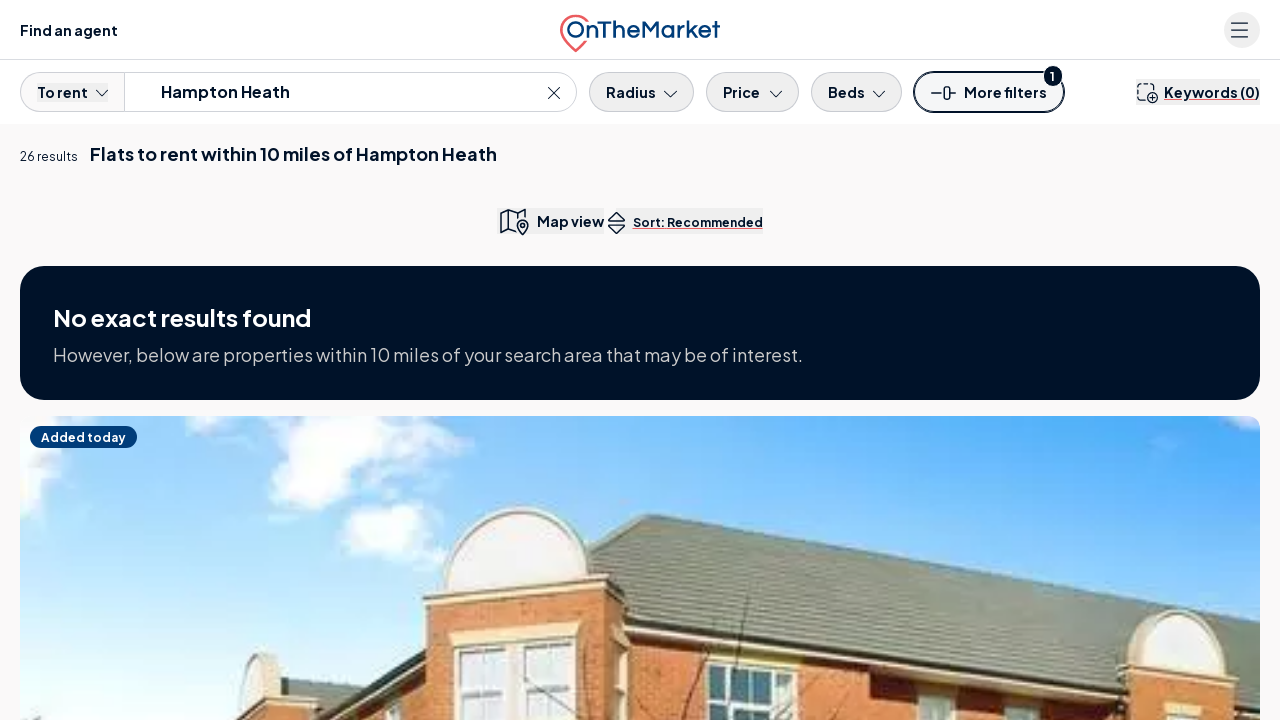

--- FILE ---
content_type: text/html; charset=UTF-8
request_url: https://www.onthemarket.com/to-rent/flats-apartments/hampton-heath/
body_size: 74585
content:
<!DOCTYPE html><html lang="en"><head><meta charSet="utf-8" data-next-head=""/><meta content="user-scalable=yes width=device-width, initial-scale=1.0, maximum-scale=5.0" name="viewport" class="jsx-929177099" data-next-head=""/><meta http-equiv="Content-Type" content="text/html; charset=UTF-8" class="jsx-929177099" data-next-head=""/><meta http-equiv="X-UA-Compatible" content="IE=EDGE" class="jsx-929177099" data-next-head=""/><meta name="apple-mobile-web-app-capable" content="yes" class="jsx-929177099" data-next-head=""/><meta name="apple-mobile-web-app-status-bar-style" content="black" class="jsx-929177099" data-next-head=""/><meta name="theme-color" content="#001229" class="jsx-929177099" data-next-head=""/><title class="jsx-929177099" data-next-head="">Flats To Rent In Hampton Heath | OnTheMarket</title><meta name="robots" content="noodp" class="jsx-929177099" data-next-head=""/><link rel="canonical" href="https://www.onthemarket.com/to-rent/flats-apartments/hampton-heath/" class="jsx-929177099" data-next-head=""/><link rel="manifest" href="https://www.onthemarket.com/assets/0e55a3d9/gzip/js/manifest.json" class="jsx-929177099" data-next-head=""/><link rel="apple-touch-icon" sizes="64x64" href="https://www.onthemarket.com/assets/images/icons-otm2/icon64.png" class="jsx-929177099" data-next-head=""/><link rel="apple-touch-icon" sizes="128x128" href="https://www.onthemarket.com/assets/images/icons-otm2/icon128.png" class="jsx-929177099" data-next-head=""/><link rel="apple-touch-icon" sizes="152x152" href="https://www.onthemarket.com/assets/images/icons-otm2/icon152.png" class="jsx-929177099" data-next-head=""/><link rel="icon" href="https://www.onthemarket.com/assets/images/icons-otm2/favicon.ico" type="image/x-icon" class="jsx-929177099" data-next-head=""/><link rel="shortcut icon" href="https://www.onthemarket.com/assets/images/icons-otm2/favicon.ico" type="image/x-icon" class="jsx-929177099" data-next-head=""/><link rel="icon" type="image/png" href="https://www.onthemarket.com/assets/images/icons-otm2/icon32.png" sizes="32x32" class="jsx-929177099" data-next-head=""/><meta name="twitter:site" content="@OnTheMarketCom" class="jsx-929177099" data-next-head=""/><meta name="twitter:creator" content="@OnTheMarketCom" class="jsx-929177099" data-next-head=""/><meta property="og:type" content="website" class="jsx-929177099" data-next-head=""/><meta name="description" content="Find the latest flats / apartments to rent in Hampton Heath with the UK&#x27;s most user-friendly property portal. Search properties to let from leading estate agents." class="jsx-929177099" data-next-head=""/><meta property="og:description" content="Find the latest flats / apartments to rent in Hampton Heath with the UK&#x27;s most user-friendly property portal. Search properties to let from leading estate agents." class="jsx-929177099" data-next-head=""/><meta property="og:title" content="Flats To Rent In Hampton Heath | OnTheMarket" class="jsx-929177099" data-next-head=""/><meta property="og:site_name" content="OnTheMarket" class="jsx-929177099" data-next-head=""/><meta property="og:image" content="https://www.onthemarket.com/assets/images/social-sharing.jpg" class="jsx-929177099" data-next-head=""/><link rel="preconnect" href="https://maps.googleapis.com" data-next-head=""/><link rel="preconnect" href="https://maps.gstatic.com" data-next-head=""/><link rel="preconnect" href="https://media.onthemarket.com"/><link rel="dns-prefetch" href="https://www.googletagmanager.com"/><link rel="dns-prefetch" href="https://www.google-analytics.com"/><link rel="dns-prefetch" href="https://media.onthemarket.com"/><link rel="preload" href="/assets/0.1.3143/_next/static/media/636a5ac981f94f8b-s.p.woff2" as="font" type="font/woff2" crossorigin="anonymous" data-next-font="size-adjust"/><link rel="preload" href="/assets/0.1.3143/_next/static/css/b198a840a47cb80e.css" as="style"/><link rel="preload" href="/assets/0.1.3143/_next/static/css/8dad620b4924f39c.css" as="style"/><link rel="preload" href="/assets/0.1.3143/_next/static/css/f14fb8540df1cda3.css" as="style"/><link rel="preload" href="/assets/0.1.3143/_next/static/css/fe397c5fe435c496.css" as="style"/><script id="service-workers" data-nscript="beforeInteractive">
        const updateReady = function(worker) {
          worker.postMessage({action: 'skipWaiting'});
        }
        const trackInstalling = function(worker) {
          worker.addEventListener('statechange', function() {
            if (worker.state == 'installed') {
              updateReady(worker);
            }
          });
        }

        if ('serviceWorker' in navigator) {
          window.addEventListener('load', function() {
            navigator.serviceWorker.register('/service-worker.js?v=').then(function(registration) {
            // Registration was successful
            console.log('ServiceWorker registration successful with scope: ', registration.scope);

            // no controller registered yet
            if (!navigator.serviceWorker.controller) {
              return;
            }

            // updated worker is waiting, call updateReady()
            if (registration.waiting) {
              updateReady(registration.waiting);
              return;
            }
            // updated worker installing, track it's state, if it becomes installed, call updateReady()
            if (registration.installing) {
              trackInstalling(registration.installing);
                return;
              }
              // listen for new workers installing, if one comes along track it, if it becomes installed, call updateReady()
              registration.addEventListener('updatefound', function() {
                trackInstalling(registration.installing);
                return;
              });
            }).catch(function(err) {
              // registration failed :(
              console.log('ServiceWorker registration failed: ', err);
            });
          });
        }
      </script><script id="dataLayerContainer" data-nscript="beforeInteractive">
        window.dataLayer = window.dataLayer || [];
        window.dataLayer.push({"g-location-type":"town","g-location-id":"2050012144","page-type":"listings-section","property-prices":["850","1,995","975","850","650","695","620","800","475","500","795","775","695","775","750","695","795","1,000","825","1,500","950","1,000","719","650","595","650"],"no-of-suggested-properties":26,"no-of-properties":0,"location-name":"Hampton Heath","property-type":"homes","price-frequency":"pcm","typeahead":true,"g-hierarchy-level":9,"channel":"rent","meta-robots":"not-provided","page":1,"exclusive-first":true,"property-ids":["18543951","18522079","18516167","18514962","14596462","18481481","18480659","10703702","18460783","18455422","18445731","18444101","18435461","18433173","18422678","18422584","18422590","18335596","15665423","16696177","18018579","17778960","14891726","14891666","18379017","18138968"],"location-county":"Cheshire","ranking-type":"recommended","let-agreed":false,"non-standard-property-count":0,"http-status":"200","location-region":"North West","location-kingdom":"UK","location-id":"hampton-heath","prop-types":["flats-apartments"],"search-type":"to-rent","location-country":"England","frame-size":30,"location-local-authority":"Cheshire West and Chester","breadcrumbs":["uk","cheshire"],"direction":"desc","view":"list","sort-field":"recommended"});
      </script><link rel="stylesheet" href="/assets/0.1.3143/_next/static/css/b198a840a47cb80e.css" data-n-g=""/><link rel="stylesheet" href="/assets/0.1.3143/_next/static/css/8dad620b4924f39c.css" data-n-p=""/><link rel="stylesheet" href="/assets/0.1.3143/_next/static/css/f14fb8540df1cda3.css" data-n-p=""/><link rel="stylesheet" href="/assets/0.1.3143/_next/static/css/fe397c5fe435c496.css" data-n-p=""/><noscript data-n-css=""></noscript><script defer="" noModule="" src="/assets/0.1.3143/_next/static/chunks/polyfills-42372ed130431b0a.js"></script><script src="/assets/0.1.3143/_next/static/chunks/webpack-b800c61990f76e1d.js" defer=""></script><script src="/assets/0.1.3143/_next/static/chunks/framework-d7945a8ad0653f37.js" defer=""></script><script src="/assets/0.1.3143/_next/static/chunks/main-8af4881ea5281068.js" defer=""></script><script src="/assets/0.1.3143/_next/static/chunks/pages/_app-3c481fe502900013.js" defer=""></script><script src="/assets/0.1.3143/_next/static/chunks/a5af9ab8-c84dab14288de185.js" defer=""></script><script src="/assets/0.1.3143/_next/static/chunks/9d08740d-f1c4eae10cd70fe2.js" defer=""></script><script src="/assets/0.1.3143/_next/static/chunks/07c2d338-881f2f7e96723529.js" defer=""></script><script src="/assets/0.1.3143/_next/static/chunks/98bef5de-0c1f2873b4aa4e46.js" defer=""></script><script src="/assets/0.1.3143/_next/static/chunks/9442-c326eddfefd76a39.js" defer=""></script><script src="/assets/0.1.3143/_next/static/chunks/9809-acbd57d82917d339.js" defer=""></script><script src="/assets/0.1.3143/_next/static/chunks/8220-31b1d34f1dd48a26.js" defer=""></script><script src="/assets/0.1.3143/_next/static/chunks/3915-d0b803013f6e3d30.js" defer=""></script><script src="/assets/0.1.3143/_next/static/chunks/7093-c409d3169772805f.js" defer=""></script><script src="/assets/0.1.3143/_next/static/chunks/1687-7619761f66a886fc.js" defer=""></script><script src="/assets/0.1.3143/_next/static/chunks/3359-85850a4b0c12837a.js" defer=""></script><script src="/assets/0.1.3143/_next/static/chunks/5865-38d51145c817e299.js" defer=""></script><script src="/assets/0.1.3143/_next/static/chunks/813-569b99198d5fad90.js" defer=""></script><script src="/assets/0.1.3143/_next/static/chunks/4623-ffe6c7c0da52dc4a.js" defer=""></script><script src="/assets/0.1.3143/_next/static/chunks/6000-b4993e804ea254af.js" defer=""></script><script src="/assets/0.1.3143/_next/static/chunks/4489-f7d944d041e91791.js" defer=""></script><script src="/assets/0.1.3143/_next/static/chunks/4726-13769ed40de0b7ec.js" defer=""></script><script src="/assets/0.1.3143/_next/static/chunks/4855-10bfeb709557e18b.js" defer=""></script><script src="/assets/0.1.3143/_next/static/chunks/9979-69f4ea36c3eeb16d.js" defer=""></script><script src="/assets/0.1.3143/_next/static/chunks/3845-4998d407bcd064c5.js" defer=""></script><script src="/assets/0.1.3143/_next/static/chunks/6991-9dca4f97361eccd5.js" defer=""></script><script src="/assets/0.1.3143/_next/static/chunks/pages/%5BsearchType%5D/%5Bproperty%5D/%5Blocation%5D-b3640a3d1efa4c30.js" defer=""></script><script src="/assets/0.1.3143/_next/static/0.1.3143/_buildManifest.js" defer=""></script><script src="/assets/0.1.3143/_next/static/0.1.3143/_ssgManifest.js" defer=""></script><style id="__jsx-929177099">:root{--font-plus-jakarta-sans:'Plus Jakarta Sans', 'Plus Jakarta Sans Fallback', Helvetica, Arial, sans-serif;--font-weight-semibold:600;--font-weight-bold:700;false}</style></head><body class="searchTypePropertyLocation"><link rel="preload" as="image" imageSrcSet="https://media.onthemarket.com/properties/18543951/1589519476/image-0-480x320.webp"/><link rel="preload" as="image" href="https://media.onthemarket.com/agents/companies/12991/240228153846337/logo-190x100.png"/><link rel="preload" as="image" imageSrcSet="https://media.onthemarket.com/properties/18522079/1588917348/image-0-480x320.webp"/><link rel="preload" as="image" href="https://media.onthemarket.com/agents/branches/72524/251210112702727/logo-190x100.png"/><link rel="preload" as="image" imageSrcSet="https://media.onthemarket.com/properties/18516167/1588763199/image-0-480x320.webp"/><link rel="preload" as="image" imageSrcSet="https://media.onthemarket.com/properties/18514962/1588746140/image-0-480x320.webp"/><link rel="preload" as="image" href="https://media.onthemarket.com/agents/companies/1024/190507105650260/logo-190x100.png"/><link rel="preload" as="image" imageSrcSet="https://media.onthemarket.com/properties/14596462/1588002994/image-0-480x320.webp"/><link rel="preload" as="image" href="https://media.onthemarket.com/agents/branches/52314/191015162657602/logo-190x100.png"/><link rel="preload" as="image" imageSrcSet="https://media.onthemarket.com/properties/18481481/1587914051/image-0-480x320.webp"/><link rel="preload" as="image" href="https://media.onthemarket.com/agents/companies/11601/210820145337733/logo-190x100.png"/><link rel="preload" as="image" imageSrcSet="https://media.onthemarket.com/properties/18480659/1587841530/image-0-480x320.webp"/><link rel="preload" as="image" imageSrcSet="https://media.onthemarket.com/properties/10703702/1587374174/image-0-480x320.webp"/><link rel="preload" as="image" href="https://media.onthemarket.com/agents/companies/1251/181101113906205/logo-190x100.png"/><link rel="preload" as="image" imageSrcSet="https://media.onthemarket.com/properties/18460783/1587362436/image-0-480x320.webp"/><link rel="preload" as="image" href="https://media.onthemarket.com/agents/companies/10315/200421152604676/logo-190x100.png"/><link rel="preload" as="image" imageSrcSet="https://media.onthemarket.com/properties/18455422/1587147453/image-0-480x320.webp"/><link rel="preload" as="image" href="https://media.onthemarket.com/agents/companies/1441/250807142504437/logo-190x100.png"/><link rel="preload" as="image" imageSrcSet="https://media.onthemarket.com/properties/18445731/1586836653/image-0-480x320.webp"/><link rel="preload" as="image" href="https://media.onthemarket.com/agents/companies/12292/220926142324128/logo-190x100.jpg"/><link rel="preload" as="image" imageSrcSet="https://media.onthemarket.com/properties/18444101/1586809032/image-0-480x320.webp"/><link rel="preload" as="image" href="https://media.onthemarket.com/agents/branches/67999/240429212400447/logo-190x100.jpg"/><link rel="preload" as="image" imageSrcSet="https://media.onthemarket.com/properties/18435461/1589170262/image-0-480x320.webp"/><link rel="preload" as="image" imageSrcSet="https://media.onthemarket.com/properties/18433173/1586399960/image-0-480x320.webp"/><link rel="preload" as="image" href="https://media.onthemarket.com/agents/branches/51228/240808121254944/logo-190x100.png"/><link rel="preload" as="image" imageSrcSet="https://media.onthemarket.com/properties/18422678/1585897514/image-0-480x320.webp"/><link rel="preload" as="image" href="https://media.onthemarket.com/agents/companies/8737/181227153040183/logo-190x100.jpg"/><link rel="preload" as="image" imageSrcSet="https://media.onthemarket.com/properties/18422584/1585891849/image-0-480x320.webp"/><link rel="preload" as="image" imageSrcSet="https://media.onthemarket.com/properties/18422590/1585892210/image-0-480x320.webp"/><link rel="preload" as="image" imageSrcSet="https://media.onthemarket.com/properties/18335596/1581406652/image-0-480x320.webp"/><link rel="preload" as="image" imageSrcSet="https://media.onthemarket.com/properties/15665423/1583677104/image-0-480x320.webp"/><link rel="preload" as="image" href="https://media.onthemarket.com/agents/companies/13373/240321174048942/logo-190x100.png"/><link rel="preload" as="image" imageSrcSet="https://media.onthemarket.com/properties/16696177/1581802301/image-0-480x320.webp"/><link rel="preload" as="image" imageSrcSet="https://media.onthemarket.com/properties/16696177/1581802301/image-1-480x320.webp"/><link rel="preload" as="image" imageSrcSet="https://media.onthemarket.com/properties/16696177/1581802301/image-2-480x320.webp"/><link rel="preload" as="image" imageSrcSet="https://media.onthemarket.com/properties/16696177/1581802301/image-3-480x320.webp"/><link rel="preload" as="image" imageSrcSet="https://media.onthemarket.com/properties/16696177/1581802301/image-4-480x320.webp"/><link rel="preload" as="image" href="https://media.onthemarket.com/agents/companies/10872/251104153407117/logo-190x100.png"/><link rel="preload" as="image" imageSrcSet="https://media.onthemarket.com/properties/18018579/1589532866/image-0-480x320.webp"/><link rel="preload" as="image" imageSrcSet="https://media.onthemarket.com/properties/17778960/1585886677/image-0-480x320.webp"/><link rel="preload" as="image" href="https://media.onthemarket.com/agents/companies/149/230113060218736/logo-190x100.jpg"/><link rel="preload" as="image" imageSrcSet="https://media.onthemarket.com/properties/14891726/1552522388/image-0-480x320.webp"/><link rel="preload" as="image" href="https://media.onthemarket.com/agents/companies/11420/220225161823573/logo-190x100.jpg"/><link rel="preload" as="image" imageSrcSet="https://media.onthemarket.com/properties/14891666/1552524701/image-0-480x320.webp"/><link rel="preload" as="image" imageSrcSet="https://media.onthemarket.com/properties/18379017/1583956974/image-0-480x320.webp"/><link rel="preload" as="image" imageSrcSet="https://media.onthemarket.com/properties/18138968/1575927437/image-0-480x320.webp"/><div id="__next"><div data-rht-toaster="" style="position:fixed;z-index:9999;top:16px;left:16px;right:16px;bottom:16px;pointer-events:none" class="toast"></div><div data-component="search-results-map-list" class="md:flex md:h-screen"><div class="icons-wrapper-defs hidden"><svg class="svg-icon"><defs><symbol id="icon-bedroom"><path d="m28.85,23.439l-28.178,0a0.605,0.605 0 0 1 -0.64,-0.64l0,-6.6a0.605,0.605 0 0 1 0.64,-0.637l28.178,0a0.605,0.605 0 0 1 0.64,0.64l0,6.6a0.689,0.689 0 0 1 -0.64,0.637zm-27.537,-1.277l26.9,0l0,-5.319l-26.9,0l0,5.319z"></path><path d="m24.175,7.813l-2.434,0a0.64,0.64 0 0 1 0,-1.281l1.793,0l0,-5.251l-17.546,0l0,5.251l1.6,0a0.64,0.64 0 0 1 0,1.281l-2.241,0a0.605,0.605 0 0 1 -0.64,-0.64l0,-6.533a0.605,0.605 0 0 1 0.64,-0.64l18.76,0a0.605,0.605 0 0 1 0.64,0.64l0,6.532a0.558,0.558 0 0 1 -0.572,0.641z"></path><path d="m16.426,7.813l-3.33,0a0.64,0.64 0 1 1 0,-1.281l3.33,0a0.605,0.605 0 0 1 0.64,0.64a0.642,0.642 0 0 1 -0.64,0.641z"></path><path d="m28.85,16.847l-28.178,0a0.764,0.764 0 0 1 -0.576,-0.32a0.582,0.582 0 0 1 0,-0.64l4.675,-9.03a0.616,0.616 0 1 1 1.089,0.576l-4.1,8.133l26,0l-4.163,-8.069a0.616,0.616 0 0 1 1.089,-0.576l4.675,9.03a0.748,0.748 0 0 1 0,0.64a0.582,0.582 0 0 1 -0.511,0.256z"></path><path d="m4.771,26a0.605,0.605 0 0 1 -0.64,-0.64l0,-2.562a0.64,0.64 0 1 1 1.281,0l0,2.56a0.605,0.605 0 0 1 -0.641,0.642z"></path><path d="m24.751,26a0.605,0.605 0 0 1 -0.64,-0.64l0,-2.562a0.64,0.64 0 1 1 1.281,0l0,2.56a0.642,0.642 0 0 1 -0.641,0.642z"></path><path d="m13.097,9.286l-5.06,0a0.605,0.605 0 0 1 -0.64,-0.64l0,-2.883a0.605,0.605 0 0 1 0.64,-0.64l5.06,0a0.605,0.605 0 0 1 0.64,0.64l0,2.882a0.642,0.642 0 0 1 -0.64,0.641zm-4.419,-1.281l3.778,0l0,-1.6l-3.778,0l0,1.6z"></path><path d="m21.486,9.286l-5.06,0a0.605,0.605 0 0 1 -0.64,-0.64l0,-2.883a0.605,0.605 0 0 1 0.64,-0.64l5.06,0a0.605,0.605 0 0 1 0.64,0.64l0,2.882a0.642,0.642 0 0 1 -0.64,0.641zm-4.419,-1.281l3.778,0l0,-1.6l-3.778,0l0,1.6z"></path></symbol><symbol id="icon-bathroom"><path d="m23.99001,22.797l-18.46301,0a5.5,5.5 0 0 1 -5.52699,-5.527l0,-5.024a0.593,0.593 0 0 1 0.62801,-0.628l28.261,0a0.593,0.593 0 0 1 0.62799,0.628l0,5.024a5.535,5.535 0 0 1 -5.52699,5.527zm-22.73401,-9.986l0,4.4a4.275,4.275 0 0 0 4.271,4.267l18.46301,0a4.275,4.275 0 0 0 4.271,-4.271l0,-4.4l-27.005,0.004z"></path><path d="m6.28001,26a0.593,0.593 0 0 1 -0.62801,-0.628l0,-3.2a0.628,0.628 0 0 1 1.256,0l0,3.2a0.593,0.593 0 0 1 -0.62799,0.628z"></path><path d="m23.23699,26a0.593,0.593 0 0 1 -0.62799,-0.628l0,-3.2a0.628,0.628 0 0 1 1.256,0l0,3.2a0.629,0.629 0 0 1 -0.62801,0.628z"></path><path d="m25.497,26l-21.478,0a0.628,0.628 0 0 1 0,-1.256l21.478,0a0.593,0.593 0 0 1 0.628,0.628a0.629,0.629 0 0 1 -0.628,0.628z"></path><path d="m3.14001,12.812a0.593,0.593 0 0 1 -0.62801,-0.628l0,-11.556a0.593,0.593 0 0 1 0.62801,-0.628l4.019,0a0.593,0.593 0 0 1 0.62799,0.628l0,1.947a0.628,0.628 0 0 1 -1.256,0l0,-1.319l-2.763,0l0,10.928a0.629,0.629 0 0 1 -0.62799,0.628z"></path><path d="m9.29399,6.029l-4.33299,0a0.593,0.593 0 0 1 -0.62801,-0.628a2.826,2.826 0 0 1 5.65201,0a0.8,0.8 0 0 1 -0.69101,0.628zm-3.579,-1.254l2.826,0a1.5,1.5 0 0 0 -1.382,-0.942a1.587,1.587 0 0 0 -1.444,0.942z"></path></symbol><symbol id="icon-detached"><path d="m2.8042,6.69104l0,19.05701l23.2002,0l0,-19.05701"></path><path d="m0.80566,7.49414l13.81152,-6.89404l13.56934,6.89404"></path></symbol><symbol id="icon-semi-detached"><path d="m2.18428,5.79696l0,19.05713l12.60938,0l0,-19.05713"></path><path d="m14.68428,5.79696l0,19.05713l12.60938,0l0,-19.05713"></path><path d="m0.84228,6.68993l7.67969,-6.08997l5.81152,4.60901"></path><path d="m15.14404,5.21007l5.81348,-4.61011l7.67773,6.08997"></path></symbol><symbol id="icon-terraced"><path d="m2.17792,3.827l0,19.05701l8.5,0l0,-19.05701"></path><path d="m10.60394,3.827l0,19.05701l8.5,0l0,-19.05701"></path><path d="m19.10492,3.827l0,19.05701l8.5,0l0,-19.05701"></path><path d="m0.83594,4.54288l5.59082,-3.94702l4.19434,2.96008"></path><path d="m10.66034,3.56094l4.19336,-2.95996l4.36719,3.08398"></path><path d="m19.1604,3.56094l4.19238,-2.95996l5.59277,3.94702"></path></symbol><symbol id="icon-end-of-terrace"><path d="m2.17792,3.82602l0,19.05701l8.5,0l0,-19.05701"></path><path d="m10.60394,3.82602l0,19.05701l8.5,0l0,-19.05701"></path><path d="m19.10492,3.82602l0,19.05701l8.5,0l0,-19.05701"></path><path d="m0.83594,4.5419l5.59082,-3.94702l4.19434,2.96008"></path><path d="m10.66034,3.55997l4.19336,-2.95996l4.36719,3.08398"></path><path d="m19.1604,3.55997l4.19238,-2.95996l5.59277,3.94702"></path><g class="icon-end-of-terrace end"><path d="m19.2749,22.88306l8.31104,0l0,-19.00806l-4.37207,-2.71289l-3.93799,2.71289l-0.00098,19.00806z"></path></g></symbol><symbol id="icon-bungalow"><path d="m23.49249,9.45197l0.57031,0.23108l6.2666,2.53406"></path><path d="m23.33588,25.74707l4.81641,0l0,-14.06604"></path><path d="m2.81616,6.69104l0,19.05701l20.33398,0l0,-19.05701"></path><path d="m0.81653,7.49408l12.36523,-6.89404l12.14648,6.89404"></path></symbol><symbol id="icon-flat"><rect x="8" y="3" height="22" width="13"></rect><rect height="20.8" width="11.8" y="3.6" x="8.6"></rect><rect x="0" y="0" height="25" width="13"></rect><rect id="svg_9" height="23.8" width="11.8" y="0.6" x="0.6"></rect><rect id="svg_11" x="16" y="0" height="25" width="13"></rect><rect id="svg_12" height="23.8" width="11.8" y="0.6" x="16.6"></rect></symbol><symbol id="icon-developments" viewBox="0 0 32.497 26"><path fill="currentColor" d="M18.686,16.235H13.811a2.438,2.438,0,0,0-2.437,2.437v6.5a.812.812,0,1,0,1.625,0v-6.5a.815.815,0,0,1,.812-.812h4.875a.812.812,0,0,1,.812.812v6.5a.812.812,0,1,0,1.625,0v-6.5A2.438,2.438,0,0,0,18.686,16.235ZM3.752,9.8l-2.244.924A2.431,2.431,0,0,0,0,12.975V25.131a.842.842,0,0,0,.676.844.816.816,0,0,0,.949-.8v-12.2a.815.815,0,0,1,.505-.754l2.24-.92A.814.814,0,0,0,3.752,9.8ZM25.277,5.627,17.153.215a1.994,1.994,0,0,0-.9-.229,1.576,1.576,0,0,0-.9.273L7.226,5.671A1.528,1.528,0,0,0,6.5,7.024V25.172a.812.812,0,1,0,1.625,0V7.024l8.124-5.413,8.124,5.413V25.172a.812.812,0,1,0,1.625,0V7.024A1.665,1.665,0,0,0,25.277,5.627Zm5.712,5.093L28.745,9.8a.813.813,0,1,0-.618,1.5l2.244.922a.806.806,0,0,1,.5.748V25.131a.842.842,0,0,0,.676.844.815.815,0,0,0,.949-.8v-12.2A2.433,2.433,0,0,0,30.989,10.72Z"></path></symbol><symbol id="icon-phone-v2" viewBox="0 0 26.626 26.631"><defs><clipPath id="a"><path fill="currentColor" d="M0 0h26.626v26.631H0z"></path></clipPath></defs><g clip-path="url(#a)"><path d="M21.83 26.632a2.913 2.913 0 0 1-.525-.048 15.94 15.94 0 0 1-6.821-2.284 34.816 34.816 0 0 1-10.332-9.376A20.186 20.186 0 0 1 .358 7.363a17.511 17.511 0 0 1-.351-2.521 2.718 2.718 0 0 1 .9-2.2l.763-.766c.406-.408.813-.818 1.227-1.22A1.89 1.89 0 0 1 4.362 0a1.973 1.973 0 0 1 1.351.888l3.763 5.1a2.051 2.051 0 0 1-.385 3.182 2.177 2.177 0 0 0-.782.979 2 2 0 0 0 .291 1.43 15.225 15.225 0 0 0 3.14 3.842 33.152 33.152 0 0 0 2.76 2.264 4.183 4.183 0 0 0 1.223.589 1.147 1.147 0 0 0 1.318-.339c.271-.31.5-.566.744-.8a1.883 1.883 0 0 1 2.588-.172 432.331 432.331 0 0 1 5.478 4.042 1.575 1.575 0 0 1 .223 2.557 59.964 59.964 0 0 1-2.349 2.359 2.927 2.927 0 0 1-1.893.709M4.221 1.611c-.017.024-.093.076-.208.187-.407.4-.808.8-1.209 1.2L2 3.8a1.14 1.14 0 0 0-.4.932 16.225 16.225 0 0 0 .311 2.26 18.647 18.647 0 0 0 3.507 6.956 33.323 33.323 0 0 0 9.891 8.979 14.335 14.335 0 0 0 6.18 2.064.773.773 0 0 1 .084.013 1.288 1.288 0 0 0 1.082-.277 58.273 58.273 0 0 0 2.283-2.3 1.04 1.04 0 0 1 .092-.084c-.038-.019-.067 0-.1-.028q-2.75-2.06-5.53-4.081a.321.321 0 0 0-.464.012 9.99 9.99 0 0 0-.644.689 2.722 2.722 0 0 1-3.07.858 5.682 5.682 0 0 1-1.657-.81 34.517 34.517 0 0 1-2.89-2.372 16.658 16.658 0 0 1-3.435-4.2 3.556 3.556 0 0 1-.485-2.642.851.851 0 0 1 .035-.122A3.8 3.8 0 0 1 8.221 7.83a.563.563 0 0 0 .121-.094.449.449 0 0 0-.02-.636.832.832 0 0 1-.1-.109l-3.8-5.152a1.2 1.2 0 0 0-.2-.228" fill="currentColor"></path></g></symbol><symbol id="icon-leaf" viewBox="0 0 39 50"><g><path d="m21.135,41.37503l0,2.96997l-2.94,0l0,-2.95996c-0.48102,-0.09204 -0.927,-0.167 -1.36798,-0.26294a13.342,13.342 0 0 1 -10.43402,-12.19019a11.539,11.539 0 0 1 1.34002,-5.83301a48.453,48.453 0 0 1 5.78297,-9.06079c1.84705,-2.33911 3.84399,-4.56811 5.77405,-6.84521l0.41998,-0.4939a2.939,2.939 0 0 0 0.27301,0.44312a73.969,73.969 0 0 1 10.88398,14.54296a15.427,15.427 0 0 1 1.914,4.79493a11.823,11.823 0 0 1 -1.25202,7.59106a13.045,13.045 0 0 1 -10.17596,7.25c-0.04803,0.00684 -0.09399,0.02295 -0.21802,0.05396m0.02698,-20.57593l0,3.09985l2.11005,-1.39185l1.63097,2.45093c-1.172,0.78003 -2.29999,1.52588 -3.42102,2.28394c-0.13697,0.09302 -0.32996,0.24414 -0.33301,0.37207c-0.026,1.13086 -0.01495,2.26294 -0.01495,3.48999l3.54394,-2.6521l1.76105,2.34717c-0.18305,0.14502 -0.33203,0.2688 -0.487,0.38501c-1.5,1.12598 -3.00604,2.24878 -4.5,3.38183c-0.13001,0.1001 -0.29999,0.25904 -0.29999,0.39502c-0.02405,1.12403 -0.01404,2.24805 -0.01404,3.375a1.051,1.051 0 0 0 0.18298,0.01197a10.307,10.307 0 0 0 8.63702,-10.61402a10.893,10.893 0 0 0 -1.43298,-4.23486a57.51,57.51 0 0 0 -6.685,-9.75611c-0.70001,-0.85791 -1.422,-1.69384 -2.20001,-2.61303c-0.11401,0.156 -0.18604,0.2622 -0.26598,0.36206c-1.53004,1.90698 -3.10199,3.78393 -4.58504,5.73413a35,35 0 0 0 -4.46098,7.28882a10.131,10.131 0 0 0 -0.93404,3.26416a9.764,9.764 0 0 0 3.83106,8.43799a9.942,9.942 0 0 0 4.95996,2.15698c0,-1.09204 0.01599,-2.1521 -0.01398,-3.20996a0.87,0.87 0 0 0 -0.29998,-0.58814c-1.51405,-1.16284 -3.047,-2.30004 -4.57404,-3.44897c-0.138,-0.1001 -0.26996,-0.21607 -0.41498,-0.33203l1.76099,-2.344l3.54303,2.64795c0,-1.19995 0.00897,-2.29394 -0.01202,-3.38598a0.624,0.624 0 0 0 -0.255,-0.4148c-0.55798,-0.40015 -1.13501,-0.76807 -1.70502,-1.14819l-1.79999,-1.19995l1.638,-2.45093l2.14502,1.42505l0,-3.125l2.96497,0z" fill="currentColor"></path></g></symbol></defs></svg><svg style="display:none"><symbol data-prefix="fal" data-icon="bed-empty" class="svg-inline--fa fa-bed-empty" role="img" viewBox="0 0 576 512" aria-hidden="true" id="icon-bed"><path fill="currentColor" d="M16 32c8.8 0 16 7.2 16 16l0 112 432 0c61.9 0 112 50.1 112 112l0 192c0 8.8-7.2 16-16 16s-16-7.2-16-16l0-80-512 0 0 80c0 8.8-7.2 16-16 16S0 472.8 0 464L0 48c0-8.8 7.2-16 16-16zM32 192l0 160 512 0 0-80c0-44.2-35.8-80-80-80L32 192z"></path></symbol></svg><svg style="display:none"><symbol data-prefix="fal" data-icon="bed-front" class="svg-inline--fa fa-bed-front" role="img" viewBox="0 0 512 512" aria-hidden="true" id="icon-bed-front"><path fill="currentColor" d="M64 96l0 40.6c9.4-5.4 20.3-8.6 32-8.6l112 0c19.1 0 36.3 8.4 48 21.7 11.7-13.3 28.9-21.7 48-21.7l112 0c11.7 0 22.6 3.1 32 8.6L448 96c0-17.7-14.3-32-32-32L96 64C78.3 64 64 78.3 64 96zm416 96l0 48c19.4 14.6 32 37.8 32 64l0 160c0 8.8-7.2 16-16 16s-16-7.2-16-16l0-48-448 0 0 48c0 8.8-7.2 16-16 16S0 472.8 0 464L0 304c0-26.2 12.6-49.4 32-64L32 96c0-35.3 28.7-64 64-64l320 0c35.3 0 64 28.7 64 64l0 96zm-32 33.6l0-33.6c0-17.7-14.3-32-32-32l-112 0c-17.7 0-32 14.3-32 32l0 32 160 0c5.5 0 10.8 .6 16 1.6zM240 224l0-32c0-17.7-14.3-32-32-32L96 160c-17.7 0-32 14.3-32 32l0 33.6c5.2-1 10.5-1.6 16-1.6l160 0zm240 80c0-26.5-21.5-48-48-48L80 256c-26.5 0-48 21.5-48 48l0 80 448 0 0-80z"></path></symbol></svg><svg style="display:none"><symbol data-prefix="fal" data-icon="bath" class="svg-inline--fa fa-bath" role="img" viewBox="0 0 512 512" aria-hidden="true" id="icon-bath"><path fill="currentColor" d="M64 61.3c0-16.2 13.1-29.3 29.3-29.3 7.8 0 15.2 3.1 20.7 8.6L139 65.7c-7 11.1-11 24.2-11 38.3 0 20.2 8.3 38.5 21.8 51.6l-1.1 1.1c-6.2 6.2-6.2 16.4 0 22.6s16.4 6.2 22.6 0l104-104c6.2-6.2 6.2-16.4 0-22.6s-16.4-6.2-22.6 0l-1.1 1.1c-13.1-13.4-31.4-21.8-51.6-21.8-14.1 0-27.2 4-38.3 11L136.6 17.9C125.1 6.5 109.5 0 93.3 0 59.4 0 32 27.4 32 61.3l0 194.7-16 0c-8.8 0-16 7.2-16 16s7.2 16 16 16l16 0 0 80c0 30.5 12.2 58.2 32 78.4L64 496c0 8.8 7.2 16 16 16s16-7.2 16-16l0-26.8c14.5 6.9 30.8 10.8 48 10.8l224 0c17.2 0 33.5-3.9 48-10.8l0 26.8c0 8.8 7.2 16 16 16s16-7.2 16-16l0-49.6c19.8-20.2 32-47.9 32-78.4l0-80 16 0c8.8 0 16-7.2 16-16s-7.2-16-16-16L64 256 64 61.3zM229 76.4L172.4 133c-7.6-7.3-12.4-17.6-12.4-29 0-22.1 17.9-40 40-40 11.4 0 21.7 4.8 29 12.4zM64 288l384 0 0 80c0 44.2-35.8 80-80 80l-224 0c-44.2 0-80-35.8-80-80l0-80z"></path></symbol></svg><svg style="display:none"><symbol data-prefix="fal" data-icon="envelope" class="svg-inline--fa fa-envelope" role="img" viewBox="0 0 512 512" aria-hidden="true" id="icon-envelope"><path fill="currentColor" d="M0 122.5l0-2.5 .1 0C1.3 88.9 27 64 58.5 64l395 0c31.5 0 57.1 24.9 58.4 56l.1 0 0 264c0 35.3-28.7 64-64 64L64 448c-35.3 0-64-28.7-64-64L0 122.5zm480 53.1L303.3 305.1c-28.2 20.6-66.5 20.6-94.6 0L32 175.6 32 384c0 17.7 14.3 32 32 32l384 0c17.7 0 32-14.3 32-32l0-208.4zm0-53.1c0-14.6-11.9-26.5-26.5-26.5l-395 0c-14.6 0-26.5 11.9-26.5 26.5 0 8.4 4 16.4 10.8 21.4L227.6 279.3c16.9 12.4 39.9 12.4 56.8 0L469.2 143.8c6.8-5 10.8-12.9 10.8-21.4z"></path></symbol></svg><svg style="display:none"><symbol data-prefix="fal" data-icon="up-right-and-down-left-from-center" class="svg-inline--fa fa-up-right-and-down-left-from-center" role="img" viewBox="0 0 512 512" aria-hidden="true" id="icon-expand-alt"><path fill="currentColor" d="M321 0c-18.2 0-33 14.8-33 33 0 8.7 3.5 17.1 9.7 23.3l35.7 35.7-71.7 71.7c-15.6 15.6-15.6 40.9 0 56.6l30.1 30.1c15.6 15.6 40.9 15.6 56.6 0l71.7-71.7 35.7 35.7c6.2 6.2 14.6 9.7 23.3 9.7 18.2 0 33-14.8 33-33l0-159c0-17.7-14.3-32-32-32L321 0zm-1 33c0-.5 .4-1 1-1l159 0 0 159c0 .5-.4 1-1 1-.3 0-.5-.1-.7-.3l-47-47c-6.2-6.2-16.4-6.2-22.6 0l-83 83c-3.1 3.1-8.2 3.1-11.3 0l-30.1-30.1c-3.1-3.1-3.1-8.2 0-11.3l83-83c6.2-6.2 6.2-16.4 0-22.6l-47-47c-.2-.2-.3-.4-.3-.7zM32 512l159 0c18.2 0 33-14.8 33-33 0-8.7-3.5-17.1-9.7-23.3l-35.7-35.7 71.7-71.7c15.6-15.6 15.6-40.9 0-56.6l-30.1-30.1c-15.6-15.6-40.9-15.6-56.6 0L92 333.4 56.3 297.7c-6.2-6.2-14.6-9.7-23.3-9.7-18.2 0-33 14.8-33 33L0 480c0 17.7 14.3 32 32 32zm160-33c0 .5-.4 1-1 1l-159 0 0-159c0-.5 .4-1 1-1 .3 0 .5 .1 .7 .3l47 47c6.2 6.2 16.4 6.2 22.6 0l83-83c3.1-3.1 8.2-3.1 11.3 0l30.1 30.1c3.1 3.1 3.1 8.2 0 11.3l-83 83c-6.2 6.2-6.2 16.4 0 22.6l47 47c.2 .2 .3 .4 .3 .7z"></path></symbol></svg><svg style="display:none"><symbol data-prefix="fal" data-icon="map-location-dot" class="svg-inline--fa fa-map-location-dot" role="img" viewBox="0 0 640 512" aria-hidden="true" id="icon-map-v2"><path fill="currentColor" d="M576 26.7c0-5.6-2.9-10.7-7.6-13.6s-10.6-3.2-15.6-.7L416.9 80.7 242.6 22.6c-11.5-3.8-24-3.2-35 1.8L73.4 85.3C67.7 87.9 64 93.6 64 99.9l0 385.4c0 5.6 2.9 10.7 7.6 13.6s10.6 3.2 15.6 .7l135.9-68.4 174.3 58.1 .6 .2c-3.7-5.6-7.3-11.3-10.8-17.1-4.7-7.8-9.4-16.1-13.8-24.8l-133.4-44.5 0-347.7 160 53.3 0 109.4c9.7-8.6 20.5-16.1 32-22.2l0-87 112-56.4 0 126.4c11.1 2.1 21.8 5.3 32 9.5l0-161.8zM208 403L96 459.4 96 110.2 208 59.4 208 403zM512 256c49.1 0 88 39 88 85.9 0 25.6-12.4 57.1-31.8 89.4-18 29.9-39.9 57.1-56.2 75.8-16.4-18.7-38.2-45.8-56.2-75.8-19.4-32.3-31.8-63.8-31.8-89.4 0-46.9 38.9-85.9 88-85.9zM392 341.9c0 68.9 64.1 150.4 98.6 189.3 11.6 13 31.3 13 42.9 0 34.5-38.9 98.6-120.4 98.6-189.3 0-65.1-53.7-117.9-120-117.9S392 276.8 392 341.9zM512 368a24 24 0 1 1 0-48 24 24 0 1 1 0 48zm-56-24a56 56 0 1 0 112 0 56 56 0 1 0 -112 0z"></path></symbol></svg><svg style="display:none"><symbol data-prefix="fal" data-icon="rectangle-list" class="svg-inline--fa fa-rectangle-list" role="img" viewBox="0 0 512 512" aria-hidden="true" id="icon-list-v2"><path fill="currentColor" d="M64 96c-17.7 0-32 14.3-32 32l0 256c0 17.7 14.3 32 32 32l384 0c17.7 0 32-14.3 32-32l0-256c0-17.7-14.3-32-32-32L64 96zM0 128C0 92.7 28.7 64 64 64l384 0c35.3 0 64 28.7 64 64l0 256c0 35.3-28.7 64-64 64L64 448c-35.3 0-64-28.7-64-64L0 128zM128 232a24 24 0 1 1 0-48 24 24 0 1 1 0 48zm80-40l192 0c8.8 0 16 7.2 16 16s-7.2 16-16 16l-192 0c-8.8 0-16-7.2-16-16s7.2-16 16-16zm0 96l192 0c8.8 0 16 7.2 16 16s-7.2 16-16 16l-192 0c-8.8 0-16-7.2-16-16s7.2-16 16-16zM104 304a24 24 0 1 1 48 0 24 24 0 1 1 -48 0z"></path></symbol></svg><svg style="display:none"><symbol data-prefix="fal" data-icon="grid-2" class="svg-inline--fa fa-grid-2" role="img" viewBox="0 0 448 512" aria-hidden="true" id="icon-grid-v2"><path fill="currentColor" d="M48 64c-8.8 0-16 7.2-16 16l0 96c0 8.8 7.2 16 16 16l96 0c8.8 0 16-7.2 16-16l0-96c0-8.8-7.2-16-16-16L48 64zM0 80C0 53.5 21.5 32 48 32l96 0c26.5 0 48 21.5 48 48l0 96c0 26.5-21.5 48-48 48l-96 0c-26.5 0-48-21.5-48-48L0 80zM48 320c-8.8 0-16 7.2-16 16l0 96c0 8.8 7.2 16 16 16l96 0c8.8 0 16-7.2 16-16l0-96c0-8.8-7.2-16-16-16l-96 0zM0 336c0-26.5 21.5-48 48-48l96 0c26.5 0 48 21.5 48 48l0 96c0 26.5-21.5 48-48 48l-96 0c-26.5 0-48-21.5-48-48l0-96zM400 64l-96 0c-8.8 0-16 7.2-16 16l0 96c0 8.8 7.2 16 16 16l96 0c8.8 0 16-7.2 16-16l0-96c0-8.8-7.2-16-16-16zM304 32l96 0c26.5 0 48 21.5 48 48l0 96c0 26.5-21.5 48-48 48l-96 0c-26.5 0-48-21.5-48-48l0-96c0-26.5 21.5-48 48-48zm0 288c-8.8 0-16 7.2-16 16l0 96c0 8.8 7.2 16 16 16l96 0c8.8 0 16-7.2 16-16l0-96c0-8.8-7.2-16-16-16l-96 0zm-48 16c0-26.5 21.5-48 48-48l96 0c26.5 0 48 21.5 48 48l0 96c0 26.5-21.5 48-48 48l-96 0c-26.5 0-48-21.5-48-48l0-96z"></path></symbol></svg><svg style="display:none"><symbol data-prefix="fal" data-icon="sort" class="svg-inline--fa fa-sort" role="img" viewBox="0 0 384 512" aria-hidden="true" id="icon-sort-v2"><path fill="currentColor" d="M32 192L352 192 192 32 32 192zm0 32c-12.9 0-24.6-7.8-29.6-19.8S.2 178.5 9.4 169.4l160-160c12.5-12.5 32.8-12.5 45.3 0l160 160c9.2 9.2 11.9 22.9 6.9 34.9S364.9 224 352 224L32 224zm0 96l160 160 160-160-320 0zm0-32l320 0c12.9 0 24.6 7.8 29.6 19.8s2.2 25.7-6.9 34.9l-160 160c-12.5 12.5-32.8 12.5-45.3 0l-160-160c-9.2-9.2-11.9-22.9-6.9-34.9S19.1 288 32 288z"></path></symbol></svg><svg style="display:none"><symbol data-prefix="fal" data-icon="id-card-clip" class="svg-inline--fa fa-id-card-clip" role="img" viewBox="0 0 576 512" aria-hidden="true" id="icon-card"><path fill="currentColor" d="M352 0l-128 0 0 64 128 0 0-64zM224-32l128 0c17.7 0 32 14.3 32 32l0 64c0 17.7-14.3 32-32 32L224 96c-17.7 0-32-14.3-32-32l0-64c0-17.7 14.3-32 32-32zm96 256a32 32 0 1 0 -64 0 32 32 0 1 0 64 0zm-96 0a64 64 0 1 1 128 0 64 64 0 1 1 -128 0zM208 400c0 8.8-7.2 16-16 16s-16-7.2-16-16c0-44.2 35.8-80 80-80l64 0c44.2 0 80 35.8 80 80 0 8.8-7.2 16-16 16s-16-7.2-16-16c0-26.5-21.5-48-48-48l-64 0c-26.5 0-48 21.5-48 48zM64 32l80 0 0 32-80 0C46.3 64 32 78.3 32 96l0 320c0 17.7 14.3 32 32 32l448 0c17.7 0 32-14.3 32-32l0-320c0-17.7-14.3-32-32-32l-80 0 0-32 80 0c35.3 0 64 28.7 64 64l0 320c0 35.3-28.7 64-64 64L64 480c-35.3 0-64-28.7-64-64L0 96C0 60.7 28.7 32 64 32z"></path></symbol></svg><svg style="display:none"><symbol data-prefix="fal" data-icon="calculator" class="svg-inline--fa fa-calculator" role="img" viewBox="0 0 384 512" aria-hidden="true" id="icon-calculator"><path fill="currentColor" d="M352 160l0 288c0 17.7-14.3 32-32 32L64 480c-17.7 0-32-14.3-32-32l0-288 320 0zm0-32l-320 0 0-64c0-17.7 14.3-32 32-32l256 0c17.7 0 32 14.3 32 32l0 64zm32 0l0-64c0-35.3-28.7-64-64-64L64 0C28.7 0 0 28.7 0 64L0 448c0 35.3 28.7 64 64 64l256 0c35.3 0 64-28.7 64-64l0-320zM72 224a24 24 0 1 0 48 0 24 24 0 1 0 -48 0zm24 72a24 24 0 1 0 0 48 24 24 0 1 0 0-48zm72-72a24 24 0 1 0 48 0 24 24 0 1 0 -48 0zm24 72a24 24 0 1 0 0 48 24 24 0 1 0 0-48zm72-72a24 24 0 1 0 48 0 24 24 0 1 0 -48 0zm24 72a24 24 0 1 0 0 48 24 24 0 1 0 0-48zM264 416c0 13.3 10.7 24 24 24s24-10.7 24-24-10.7-24-24-24-24 10.7-24 24zM80 400c-8.8 0-16 7.2-16 16s7.2 16 16 16l128 0c8.8 0 16-7.2 16-16s-7.2-16-16-16L80 400z"></path></symbol></svg><svg style="display:none"><symbol data-prefix="fal" data-icon="square-sliders" class="svg-inline--fa fa-square-sliders" role="img" viewBox="0 0 448 512" aria-hidden="true" id="icon-square-sliders"><path fill="currentColor" d="M32 416c0 17.7 14.3 32 32 32l320 0c17.7 0 32-14.3 32-32l0-320c0-17.7-14.3-32-32-32L64 64C46.3 64 32 78.3 32 96l0 320zM0 96C0 60.7 28.7 32 64 32l320 0c35.3 0 64 28.7 64 64l0 320c0 35.3-28.7 64-64 64L64 480c-35.3 0-64-28.7-64-64L0 96zm96 80c0-8.8 7.2-16 16-16l48 0 0-24c0-8.8 7.2-16 16-16s16 7.2 16 16l0 24 144 0c8.8 0 16 7.2 16 16s-7.2 16-16 16l-144 0 0 24c0 8.8-7.2 16-16 16s-16-7.2-16-16l0-24-48 0c-8.8 0-16-7.2-16-16zm0 160c0-8.8 7.2-16 16-16l144 0 0-24c0-8.8 7.2-16 16-16s16 7.2 16 16l0 24 48 0c8.8 0 16 7.2 16 16s-7.2 16-16 16l-48 0 0 24c0 8.8-7.2 16-16 16s-16-7.2-16-16l0-24-144 0c-8.8 0-16-7.2-16-16z"></path></symbol></svg><svg style="display:none"><symbol data-prefix="fal" data-icon="house-blank" class="svg-inline--fa fa-house-blank" role="img" viewBox="0 0 512 512" aria-hidden="true" id="icon-house"><path fill="currentColor" d="M267.4 4.3c-6.1-5.7-15.7-5.7-21.8 0l-240 224c-6.5 6-6.8 16.2-.8 22.6s16.2 6.8 22.6 .8l21.1-19.7 0 216c0 35.3 28.7 64 64 64l288 0c35.3 0 64-28.7 64-64l0-216 21.1 19.7c6.5 6 16.6 5.7 22.6-.8s5.7-16.6-.8-22.6l-240-224zM432.5 202.2l0 245.8c0 17.7-14.3 32-32 32l-288 0c-17.7 0-32-14.3-32-32l0-245.8 176-164.3 176 164.3z"></path></symbol></svg><svg style="display:none"><symbol data-prefix="fal" data-icon="angle-90" class="svg-inline--fa fa-angle-90" role="img" viewBox="0 0 448 512" aria-hidden="true" id="icon-angle-90"><path fill="currentColor" d="M32 48c0-8.8-7.2-16-16-16S0 39.2 0 48L0 416c0 35.3 28.7 64 64 64l368 0c8.8 0 16-7.2 16-16s-7.2-16-16-16L64 448c-17.7 0-32-14.3-32-32L32 48zm143 99.5c7.5 3 16.2 .4 20.5-6.5 5.1-8.2 1.9-19-7-22.6-33.7-13.6-70.2-21.4-108.5-22.4l0 32c33.5 .9 65.5 7.7 95 19.4zm163.9 137c-6.9 4.3-9.4 13-6.5 20.5 11.7 29.5 18.5 61.5 19.4 95l32 0c-1-38.3-8.8-74.8-22.4-108.5-3.6-9-14.4-12.1-22.6-7zM316.4 242c7.7-4.8 9.9-15.1 4.4-22.3-17.3-22.8-37.6-43.2-60.4-60.4-7.2-5.5-17.5-3.3-22.3 4.4-4.6 7.3-2.5 16.8 4.3 22.1 19.5 15 37 32.5 52 52 5.2 6.8 14.8 8.9 22.1 4.3z"></path></symbol></svg><svg style="display:none"><symbol data-prefix="fal" data-icon="lightbulb" class="svg-inline--fa fa-lightbulb" role="img" viewBox="0 0 384 512" aria-hidden="true" id="icon-lightbulb"><path fill="currentColor" d="M308.1 302.1c27.2-28.7 43.9-67.4 43.9-110.1 0-88.4-71.6-160-160-160S32 103.6 32 192c0 42.7 16.7 81.4 43.9 110.1 19.9 20.9 40.4 48.7 48.5 81.9l135.2 0c8.1-33.3 28.6-61 48.5-81.9zM128 432c0 26.5 21.5 48 48 48l32 0c26.5 0 48-21.5 48-48l0-16-128 0 0 16zM331.3 324.1C307.7 349 288 379.4 288 413.7l0 18.3c0 44.2-35.8 80-80 80l-32 0c-44.2 0-80-35.8-80-80l0-18.3C96 379.4 76.3 349 52.7 324.1 20 289.7 0 243.2 0 192 0 86 86 0 192 0S384 86 384 192c0 51.2-20 97.7-52.7 132.1zM112 176c0 8.8-7.2 16-16 16s-16-7.2-16-16c0-53 43-96 96-96 8.8 0 16 7.2 16 16s-7.2 16-16 16c-35.3 0-64 28.7-64 64z"></path></symbol></svg><svg style="display:none"><symbol data-prefix="fal" data-icon="key" class="svg-inline--fa fa-key" role="img" viewBox="0 0 512 512" aria-hidden="true" id="icon-key"><path fill="currentColor" d="M192 176c0-79.5 64.5-144 144-144s144 64.5 144 144-64.5 144-144 144c-11.1 0-22-1.3-32.4-3.6-5.4-1.2-11 .4-14.9 4.3L257.4 352 208 352c-8.8 0-16 7.2-16 16l0 48-48 0c-8.8 0-16 7.2-16 16l0 48-96 0 0-81.4 162.8-162.8c4.2-4.2 5.7-10.5 3.9-16.2-4.4-13.8-6.7-28.4-6.7-43.7zM336 0c-97.2 0-176 78.8-176 176 0 15.1 1.9 29.8 5.5 43.9L4.7 380.7c-3 3-4.7 7.1-4.7 11.3L0 496c0 8.8 7.2 16 16 16l128 0c8.8 0 16-7.2 16-16l0-48 48 0c8.8 0 16-7.2 16-16l0-48 40 0c4.2 0 8.3-1.7 11.3-4.7l30-30c10 1.8 20.2 2.7 30.7 2.7 97.2 0 176-78.8 176-176S433.2 0 336 0zm32 168a24 24 0 1 0 0-48 24 24 0 1 0 0 48z"></path></symbol></svg></div><div><div class="icons-wrapper-defs hidden"><svg class="svg-icon"><defs><symbol id="icon-search"><path d="M13 12.4C13.7 11.8 14.2 11.1 14.5 10.3 14.8 9.5 15 8.7 15 7.9 15 7 14.8 6.2 14.5 5.4 14.2 4.7 13.7 3.9 13 3.3 12.4 2.7 11.7 2.2 10.8 1.9 10 1.6 9.2 1.4 8.3 1.4 7.5 1.4 6.7 1.6 5.8 1.9 5 2.2 4.3 2.7 3.6 3.3 3 3.9 2.5 4.7 2.2 5.4 1.9 6.2 1.7 7 1.7 7.9 1.7 8.7 1.9 9.5 2.2 10.3 2.5 11.1 3 11.8 3.6 12.4 4.3 13 5 13.5 5.8 13.8 6.7 14.2 7.5 14.3 8.3 14.3 9.2 14.3 10 14.2 10.8 13.8 11.7 13.5 12.4 13 13 12.4L13 12.4ZM13.5 13.9C12.9 14.5 12.2 14.9 11.4 15.2 10.4 15.6 9.4 15.7 8.3 15.7 7.3 15.7 6.3 15.6 5.3 15.2 4.3 14.8 3.4 14.2 2.6 13.4 1.8 12.7 1.2 11.8 0.8 10.8 0.4 9.9 0.2 8.9 0.2 7.9 0.2 6.9 0.4 5.9 0.8 4.9 1.2 3.9 1.8 3.1 2.6 2.3 3.4 1.5 4.3 1 5.3 0.6 6.3 0.2 7.3 0 8.3 0 9.4 0 10.4 0.2 11.4 0.6 12.4 1 13.3 1.5 14.1 2.3 14.9 3.1 15.5 3.9 15.9 4.9 16.3 5.9 16.5 6.9 16.5 7.9 16.5 8.9 16.3 9.9 15.9 10.8 15.6 11.6 15.1 12.3 14.6 12.9L18.8 17 17.8 18 13.5 13.9Z"></path></symbol><symbol id="icon-menu"><path d="M0.2 12L20.8 12 20.8 10.3 0.2 10.3 0.2 12ZM0.2 6.9L20.8 6.9 20.8 5.1 0.2 5.1 0.2 6.9ZM0.2 1.7L20.8 1.7 20.8 0 0.2 0 0.2 1.7Z"></path></symbol><symbol id="icon-close"><polygon points="12 1.2 7.2 6 12 10.8 10.8 12 6 7.2 1.2 12 0 10.8 4.8 6 0 1.2 1.2 0 6 4.8 10.8 0"></polygon></symbol><symbol id="icon-user"><path d="M8 2.4C7.3 2.4 6.8 2.6 6.3 3.1 5.8 3.5 5.6 4.1 5.6 4.8 5.6 5.5 5.8 6 6.3 6.5 6.8 7 7.3 7.2 8 7.2 8.7 7.2 9.2 7 9.7 6.5 10.2 6 10.4 5.5 10.4 4.8 10.4 4.1 10.2 3.5 9.7 3.1 9.2 2.6 8.7 2.4 8 2.4M8 13.8C9 13.8 9.9 13.5 10.8 13 11.6 12.6 12.3 12 12.8 11.2 12.8 10.8 12.6 10.4 12.3 10.1 11.9 9.8 11.5 9.6 11 9.4 10.5 9.1 10 9 9.4 8.9 8.9 8.8 8.4 8.7 8 8.7 7.6 8.7 7.1 8.8 6.6 8.9 6 9 5.5 9.1 5 9.4 4.5 9.6 4.1 9.8 3.7 10.1 3.4 10.4 3.2 10.8 3.2 11.2 3.7 12 4.4 12.6 5.2 13 6.1 13.5 7 13.8 8 13.8M8 0C9.1 0 10.1 0.2 11.1 0.6 12.1 1 12.9 1.6 13.6 2.4 14.4 3.1 15 3.9 15.4 4.9 15.8 5.9 16 6.9 16 8 16 9.1 15.8 10.1 15.4 11.1 15 12.1 14.4 12.9 13.6 13.6 12.9 14.4 12.1 14.9 11.1 15.4 10.1 15.8 9.1 16 8 16 6.9 16 5.9 15.8 4.9 15.4 3.9 14.9 3.1 14.4 2.4 13.6 1.6 12.9 1 12.1 0.6 11.1 0.2 10.1 0 9.1 0 8 0 6.9 0.2 5.9 0.6 4.9 1 3.9 1.6 3.1 2.4 2.4 3.1 1.6 3.9 1 4.9 0.6 5.9 0.2 6.9 0 8 0"></path></symbol><symbol id="icon-right-circled"><path d="M7.2 7.2L9.2 7.2 9.2 5C10 5.9 10.6 6.5 11.1 7 11.5 7.5 12.2 8.2 12.9 9 12.2 9.8 11.5 10.5 11.1 11 10.6 11.5 10 12.1 9.2 12.9L9.2 10.8 7.2 10.8 5.3 10.8 5.3 9 5.3 7.2 7.2 7.2ZM16 9C16 8 15.8 7.1 15.5 6.3 15.2 5.5 14.7 4.7 14 4 13.3 3.3 12.5 2.8 11.7 2.5 10.9 2.2 10 2 9 2 8 2 7.1 2.2 6.3 2.5 5.5 2.8 4.7 3.3 4 4 3.4 4.7 2.8 5.5 2.5 6.3 2.2 7.1 2 8 2 9 2 10 2.2 10.9 2.5 11.7 2.8 12.5 3.4 13.3 4 14 4.7 14.6 5.5 15.2 6.3 15.5 7.1 15.8 8 16 9 16 10 16 10.9 15.8 11.7 15.5 12.5 15.2 13.3 14.6 14 14 14.7 13.3 15.2 12.5 15.5 11.7 15.8 10.9 16 10 16 9L16 9ZM0 9C0 8.4 0.1 7.8 0.2 7.2 0.3 6.6 0.5 6.1 0.7 5.6 0.9 5 1.2 4.5 1.5 4.1 1.8 3.6 2.2 3.1 2.7 2.7 3.1 2.2 3.6 1.9 4 1.5 4.5 1.2 5 0.9 5.6 0.7 6.1 0.5 6.6 0.3 7.2 0.2 7.8 0.1 8.4 0 9 0 9.6 0 10.2 0.1 10.8 0.2 11.4 0.3 11.9 0.5 12.4 0.7 13 0.9 13.5 1.2 13.9 1.5 14.4 1.8 14.9 2.2 15.3 2.7 15.8 3.1 16.1 3.6 16.5 4 16.8 4.5 17.1 5 17.3 5.6 17.5 6.1 17.7 6.6 17.8 7.2 17.9 7.8 18 8.4 18 9 18 9.6 17.9 10.2 17.8 10.8 17.7 11.4 17.5 11.9 17.3 12.4 17.1 13 16.8 13.5 16.5 13.9 16.2 14.4 15.8 14.9 15.3 15.3 14.9 15.8 14.4 16.1 14 16.5 13.5 16.8 13 17.1 12.4 17.3 11.9 17.5 11.4 17.7 10.8 17.8 10.2 17.9 9.6 18 9 18 8.4 18 7.8 17.9 7.2 17.8 6.6 17.7 6.1 17.5 5.6 17.3 5 17.1 4.5 16.8 4.1 16.5 3.6 16.2 3.1 15.8 2.7 15.3 2.2 14.9 1.9 14.4 1.5 14 1.2 13.5 0.9 13 0.7 12.4 0.5 11.9 0.3 11.4 0.2 10.8 0.1 10.2 0 9.6 0 9L0 9Z"></path></symbol><symbol id="icon-chevron"><path d="M10.7 8C10.7 8.2 10.6 8.4 10.6 8.5 10.5 8.7 10.4 8.8 10.3 9L3.4 15.6C3.3 15.8 3.2 15.8 3 15.9 2.8 16 2.7 16 2.5 16 2.3 16 2.1 16 2 15.9 1.8 15.9 1.7 15.8 1.5 15.6L0.7 14.8C0.6 14.7 0.5 14.6 0.4 14.4 0.4 14.3 0.3 14.1 0.3 13.9 0.3 13.7 0.4 13.6 0.4 13.4 0.5 13.3 0.6 13.1 0.7 13L5.8 8 0.7 3C0.6 2.9 0.5 2.8 0.4 2.6 0.4 2.4 0.3 2.3 0.3 2.1 0.3 1.9 0.4 1.7 0.4 1.6 0.5 1.4 0.6 1.3 0.7 1.2L1.5 0.4C1.6 0.3 1.8 0.2 2 0.1 2.1 0 2.3 0 2.5 0 2.7 0 2.8 0 3 0.1 3.2 0.2 3.3 0.3 3.4 0.4L10.3 7.1C10.4 7.2 10.5 7.3 10.6 7.5 10.6 7.7 10.7 7.8 10.7 8"></path></symbol><symbol id="icon-refresh-time"><path d="M9.4 4.3L10.7 4.3 10.7 7.9 13.7 9.7 13.1 10.8 9.4 8.6 9.4 4.3ZM10.3 0C12.4 0 14.2 0.8 15.7 2.3 17.2 3.8 18 5.6 18 7.7 18 9.9 17.2 11.7 15.7 13.2 14.2 14.7 12.4 15.4 10.3 15.4 8.2 15.4 6.4 14.7 4.9 13.2L6.1 11.9C7.2 13.1 8.7 13.7 10.3 13.7 11.9 13.7 13.4 13.1 14.5 12 15.7 10.8 16.3 9.4 16.3 7.7 16.3 6.1 15.7 4.6 14.5 3.5 13.4 2.3 11.9 1.7 10.3 1.7 8.6 1.7 7.2 2.3 6 3.5 4.9 4.6 4.3 6.1 4.3 7.7L6.9 7.7 3.4 11.2 3.3 11 0 7.7 2.6 7.7C2.6 5.6 3.3 3.8 4.8 2.3 6.4 0.8 8.2 0 10.3 0L10.3 0Z"></path></symbol><symbol id="icon-refresh"><path d="M18.8 9C18.8 9.6 18.7 10.2 18.6 10.8 18.5 11.4 18.3 11.9 18.1 12.5 17.8 13 17.5 13.6 17.2 14 16.9 14.5 16.5 15 16.1 15.4 15.7 15.8 15.2 16.1 14.7 16.5 14.2 16.8 13.7 17.1 13.1 17.3 12.5 17.5 12 17.7 11.4 17.8 10.8 17.9 10.1 18 9.5 18 8.8 18 8.1 17.9 7.5 17.8 6.8 17.7 6.2 17.5 5.6 17.2 4.9 16.9 4.3 16.5 3.8 16.1 3.3 15.7 2.8 15.3 2.3 14.8 2.3 14.7 2.3 14.7 2.3 14.6 2.3 14.6 2.3 14.5 2.3 14.5 2.3 14.5 2.3 14.4 2.3 14.4 2.3 14.3 2.3 14.3 2.4 14.3L4 12.7C4.1 12.6 4.1 12.6 4.2 12.6 4.2 12.5 4.3 12.5 4.3 12.5 4.4 12.5 4.4 12.5 4.5 12.6 4.5 12.6 4.6 12.6 4.6 12.7 4.9 13 5.2 13.4 5.6 13.7 6 14 6.4 14.2 6.8 14.4 7.2 14.6 7.6 14.7 8.1 14.8 8.5 14.9 9 15 9.5 15 9.9 15 10.3 15 10.7 14.9 11.1 14.8 11.5 14.7 11.9 14.5 12.3 14.4 12.6 14.2 13 14 13.3 13.8 13.6 13.5 13.9 13.2 14.2 13 14.4 12.7 14.6 12.4 14.9 12.1 15.1 11.7 15.2 11.3 15.4 11 15.5 10.6 15.6 10.2 15.6 9.8 15.7 9.4 15.7 9 15.7 8.6 15.6 8.2 15.6 7.8 15.5 7.4 15.4 7 15.2 6.7 15.1 6.3 14.9 5.9 14.6 5.6 14.4 5.3 14.2 5 13.9 4.8 13.6 4.5 13.3 4.2 13 4 12.7 3.8 12.3 3.6 11.9 3.5 11.5 3.3 11.1 3.2 10.7 3.1 10.3 3 9.9 3 9.5 3 9.1 3 8.7 3 8.3 3.1 8 3.2 7.6 3.3 7.2 3.4 6.9 3.5 6.5 3.7 6.2 3.9 5.9 4.1 5.6 4.3 5.3 4.6L7 6.2C7.1 6.3 7.2 6.5 7.2 6.6 7.2 6.7 7.2 6.9 7.1 7 7 7.2 6.9 7.3 6.8 7.4 6.7 7.4 6.6 7.5 6.4 7.5L1 7.5C0.9 7.5 0.8 7.5 0.7 7.4 0.6 7.4 0.5 7.4 0.4 7.3 0.3 7.2 0.3 7.1 0.3 7 0.2 6.9 0.2 6.9 0.2 6.7L0.2 1.5C0.2 1.3 0.3 1.2 0.3 1.1 0.4 1 0.5 0.9 0.7 0.8 0.8 0.7 1 0.7 1.1 0.7 1.3 0.8 1.4 0.8 1.5 0.9L3.1 2.5C3.5 2.1 4 1.7 4.5 1.4 5 1.1 5.5 0.9 6.1 0.6 6.6 0.4 7.2 0.3 7.8 0.2 8.3 0.1 8.9 0 9.5 0 10.1 0 10.8 0.1 11.3 0.2 11.9 0.3 12.5 0.5 13.1 0.7 13.7 0.9 14.2 1.2 14.7 1.5 15.2 1.9 15.7 2.2 16.1 2.6 16.5 3 16.9 3.4 17.2 3.9 17.5 4.4 17.8 4.9 18.1 5.5 18.3 6.1 18.5 6.6 18.6 7.2 18.7 7.8 18.8 8.4 18.8 9"></path></symbol><symbol id="icon-map"><path d="M8.5 11.6C9.6 11.6 10.6 11.2 11.4 10.5 12.3 9.7 12.7 8.8 12.7 7.7 12.7 6.6 12.3 5.7 11.4 5 10.6 4.2 9.6 3.8 8.5 3.8 7.3 3.8 6.4 4.2 5.6 5 4.7 5.7 4.3 6.6 4.3 7.7 4.3 8.8 4.7 9.7 5.6 10.5 6.4 11.2 7.3 11.6 8.5 11.6ZM8.5 13.3C9.3 13.3 10.1 13.1 10.8 12.8 11.5 12.5 12.2 12.1 12.7 11.6 13.2 11.1 13.7 10.6 14 9.9 14.3 9.2 14.4 8.5 14.4 7.7 14.4 7 14.3 6.2 14 5.6 13.7 4.9 13.2 4.3 12.7 3.8 12.2 3.3 11.5 2.9 10.8 2.6 10.1 2.3 9.3 2.2 8.5 2.2 7.7 2.2 6.9 2.3 6.2 2.6 5.5 2.9 4.8 3.3 4.3 3.8 3.8 4.3 3.3 4.9 3 5.6 2.7 6.2 2.6 7 2.6 7.7 2.6 8.5 2.7 9.2 3 9.9 3.3 10.6 3.8 11.1 4.3 11.6 4.8 12.1 5.5 12.5 6.2 12.8 6.9 13.1 7.7 13.3 8.5 13.3M11.7 0.6C12.7 1 13.6 1.6 14.3 2.3 15.1 3 15.7 3.8 16.1 4.7 16.5 5.6 16.8 6.6 16.8 7.7 16.8 8.4 16.7 9 16.5 9.7 16.3 10.3 16.1 10.9 15.7 11.4 15.4 12 15 12.5 14.6 12.9 14.1 13.4 13.6 13.8 13.1 14.1L8.4 20 3.8 14C3.2 13.7 2.7 13.3 2.3 12.8 1.9 12.4 1.5 11.9 1.2 11.3 0.9 10.8 0.7 10.2 0.5 9.6 0.3 9 0.3 8.4 0.3 7.7 0.3 6.6 0.5 5.6 0.9 4.7 1.3 3.8 1.9 3 2.7 2.3 3.4 1.6 4.3 1 5.3 0.6 6.3 0.2 7.4 0 8.5 0 9.6 0 10.7 0.2 11.7 0.6"></path></symbol><symbol id="icon-grid"><path d="M19.6 15.6C19.7 15.6 19.8 15.7 19.9 15.8 20 15.9 20 16 20 16.1L20 19.6C20 19.7 20 19.8 19.9 19.9 19.8 20 19.7 20 19.6 20L16.1 20C16 20 15.9 20 15.8 19.9 15.7 19.8 15.6 19.7 15.6 19.6L15.6 16.1C15.6 16 15.7 15.9 15.8 15.8 15.9 15.7 16 15.6 16.1 15.6L19.6 15.6ZM16.1 7.8L19.6 7.8C19.7 7.8 19.8 7.9 19.9 8 20 8 20 8.1 20 8.3L20 11.7C20 11.9 20 12 19.9 12 19.8 12.1 19.7 12.2 19.6 12.2L16.1 12.2C16 12.2 15.9 12.1 15.8 12 15.7 12 15.6 11.9 15.6 11.7L15.6 8.3C15.6 8.1 15.7 8 15.8 8 15.9 7.9 16 7.8 16.1 7.8L16.1 7.8ZM16.1 0L19.6 0C19.7 0 19.8 0 19.9 0.1 20 0.2 20 0.3 20 0.4L20 3.9C20 4 20 4.1 19.9 4.2 19.8 4.3 19.7 4.4 19.6 4.4L16.1 4.4C16 4.4 15.9 4.3 15.8 4.2 15.7 4.1 15.6 4 15.6 3.9L15.6 0.4C15.6 0.3 15.7 0.2 15.8 0.1 15.9 0 16 0 16.1 0L16.1 0ZM11.7 15.6C11.9 15.6 12 15.7 12 15.8 12.1 15.9 12.2 16 12.2 16.1L12.2 19.6C12.2 19.7 12.1 19.8 12 19.9 12 20 11.9 20 11.7 20L8.3 20C8.1 20 8 20 8 19.9 7.9 19.8 7.8 19.7 7.8 19.6L7.8 16.1C7.8 16 7.9 15.9 8 15.8 8 15.7 8.1 15.6 8.3 15.6L11.7 15.6ZM11.7 7.8C11.9 7.8 12 7.9 12 8 12.1 8 12.2 8.1 12.2 8.3L12.2 11.7C12.2 11.9 12.1 12 12 12 12 12.1 11.9 12.2 11.7 12.2L8.3 12.2C8.1 12.2 8 12.1 8 12 7.9 12 7.8 11.9 7.8 11.7L7.8 8.3C7.8 8.1 7.9 8 8 8 8 7.9 8.1 7.8 8.3 7.8L11.7 7.8ZM11.7 0C11.9 0 12 0 12 0.1 12.1 0.2 12.2 0.3 12.2 0.4L12.2 3.9C12.2 4 12.1 4.1 12 4.2 12 4.3 11.9 4.4 11.7 4.4L8.3 4.4C8.1 4.4 8 4.3 8 4.2 7.9 4.1 7.8 4 7.8 3.9L7.8 0.4C7.8 0.3 7.9 0.2 8 0.1 8 0 8.1 0 8.3 0L11.7 0ZM3.9 15.6C4 15.6 4.1 15.7 4.2 15.8 4.3 15.9 4.4 16 4.4 16.1L4.4 19.6C4.4 19.7 4.3 19.8 4.2 19.9 4.1 20 4 20 3.9 20L0.4 20C0.3 20 0.2 20 0.1 19.9 0 19.8 0 19.7 0 19.6L0 16.1C0 16 0 15.9 0.1 15.8 0.2 15.7 0.3 15.6 0.4 15.6L3.9 15.6ZM3.9 7.8C4 7.8 4.1 7.9 4.2 8 4.3 8 4.4 8.1 4.4 8.3L4.4 11.7C4.4 11.9 4.3 12 4.2 12 4.1 12.1 4 12.2 3.9 12.2L0.4 12.2C0.3 12.2 0.2 12.1 0.1 12 0 12 0 11.9 0 11.7L0 8.3C0 8.1 0 8 0.1 8 0.2 7.9 0.3 7.8 0.4 7.8L3.9 7.8ZM3.9 0C4 0 4.1 0 4.2 0.1 4.3 0.2 4.4 0.3 4.4 0.4L4.4 3.9C4.4 4 4.3 4.1 4.2 4.2 4.1 4.3 4 4.4 3.9 4.4L0.4 4.4C0.3 4.4 0.2 4.3 0.1 4.2 0 4.1 0 4 0 3.9L0 0.4C0 0.3 0 0.2 0.1 0.1 0.2 0 0.3 0 0.4 0L3.9 0Z"></path></symbol><symbol id="icon-list"><path d="M20.4 14.1C20.5 14.1 20.6 14.1 20.7 14.2 20.8 14.3 20.8 14.4 20.8 14.5L20.8 17.6C20.8 17.7 20.8 17.8 20.7 17.9 20.6 18 20.5 18 20.4 18L7.5 18C7.4 18 7.3 18 7.2 17.9 7.2 17.8 7.1 17.7 7.1 17.6L7.1 14.5C7.1 14.4 7.2 14.3 7.2 14.2 7.3 14.1 7.4 14.1 7.5 14.1L20.4 14.1ZM20.4 7.1C20.5 7.1 20.6 7.1 20.7 7.2 20.8 7.2 20.8 7.3 20.8 7.4L20.8 10.6C20.8 10.7 20.8 10.8 20.7 10.8 20.6 10.9 20.5 10.9 20.4 10.9L7.5 10.9C7.4 10.9 7.3 10.9 7.2 10.8 7.2 10.8 7.1 10.7 7.1 10.6L7.1 7.4C7.1 7.3 7.2 7.2 7.2 7.2 7.3 7.1 7.4 7.1 7.5 7.1L20.4 7.1ZM20.4 0C20.5 0 20.6 0 20.7 0.1 20.8 0.2 20.8 0.3 20.8 0.4L20.8 3.5C20.8 3.6 20.8 3.7 20.7 3.8 20.6 3.9 20.5 3.9 20.4 3.9L7.5 3.9C7.4 3.9 7.3 3.9 7.2 3.8 7.2 3.7 7.1 3.6 7.1 3.5L7.1 0.4C7.1 0.3 7.2 0.2 7.2 0.1 7.3 0 7.4 0 7.5 0L20.4 0ZM4 14.1C4.2 14.1 4.3 14.1 4.3 14.2 4.4 14.3 4.5 14.4 4.5 14.5L4.5 17.6C4.5 17.7 4.4 17.8 4.3 17.9 4.3 18 4.2 18 4 18L0.6 18C0.5 18 0.4 18 0.3 17.9 0.2 17.8 0.2 17.7 0.2 17.6L0.2 14.5C0.2 14.4 0.2 14.3 0.3 14.2 0.4 14.1 0.5 14.1 0.6 14.1L4 14.1ZM4 7.1C4.2 7.1 4.3 7.1 4.3 7.2 4.4 7.2 4.5 7.3 4.5 7.4L4.5 10.6C4.5 10.7 4.4 10.8 4.3 10.8 4.3 10.9 4.2 10.9 4 10.9L0.6 10.9C0.5 10.9 0.4 10.9 0.3 10.8 0.2 10.8 0.2 10.7 0.2 10.6L0.2 7.4C0.2 7.3 0.2 7.2 0.3 7.2 0.4 7.1 0.5 7.1 0.6 7.1L4 7.1ZM4 0C4.2 0 4.3 0 4.3 0.1 4.4 0.2 4.5 0.3 4.5 0.4L4.5 3.5C4.5 3.6 4.4 3.7 4.3 3.8 4.3 3.9 4.2 3.9 4 3.9L0.6 3.9C0.5 3.9 0.4 3.9 0.3 3.8 0.2 3.7 0.2 3.6 0.2 3.5L0.2 0.4C0.2 0.3 0.2 0.2 0.3 0.1 0.4 0 0.5 0 0.6 0L4 0Z"></path></symbol><symbol id="icon-small-arrow-down"><path d="M12 0.7C12 0.7 12 0.8 11.9 0.9 11.9 1 11.9 1.1 11.8 1.1L6.5 5.8C6.5 5.9 6.4 5.9 6.3 6 6.2 6 6.1 6 6 6 5.9 6 5.8 6 5.7 6 5.6 5.9 5.5 5.9 5.5 5.8L0.2 1.1C0.2 1.1 0.1 1 0.1 0.9 0 0.8 0 0.8 0 0.7 0 0.6 0 0.5 0.1 0.4 0.1 0.3 0.1 0.3 0.2 0.2 0.3 0.1 0.4 0.1 0.5 0.1 0.5 0 0.6 0 0.7 0L11.3 0C11.4 0 11.4 0 11.5 0 11.6 0.1 11.7 0.1 11.8 0.2 11.8 0.3 11.9 0.3 11.9 0.4 12 0.5 12 0.6 12 0.7"></path></symbol><symbol id="icon-circle-close"><path d="M12.6 10.9L9.7 8 12.6 5.1 11.5 4 8.5 6.9 5.5 4 4.4 5.1 7.3 8 4.4 10.9 5.5 12 8.5 9.1 11.5 12 12.6 10.9ZM8.5 0C9.6 0 10.7 0.2 11.7 0.6 12.7 1 13.6 1.6 14.3 2.3 15.1 3.1 15.7 3.9 16.1 4.9 16.5 5.8 16.8 6.9 16.8 8 16.8 9.1 16.5 10.1 16.1 11.1 15.7 12.1 15.1 12.9 14.3 13.7 13.6 14.4 12.7 15 11.7 15.4 10.7 15.8 9.6 16 8.5 16 7.4 16 6.3 15.8 5.3 15.4 4.3 15 3.4 14.4 2.7 13.7 1.9 12.9 1.3 12.1 0.9 11.1 0.5 10.2 0.3 9.1 0.3 8 0.3 6.9 0.5 5.9 0.9 4.9 1.3 3.9 1.9 3.1 2.7 2.3 3.4 1.6 4.3 1 5.3 0.6 6.3 0.2 7.4 0 8.5 0L8.5 0Z"></path></symbol><symbol id="icon-circle-tick"><path d="M12.3 6.8C12.5 6.9 12.6 7.1 12.6 7.3 12.6 7.6 12.5 7.8 12.3 7.9L8.9 11.4C8.7 11.6 8.5 11.6 8.3 11.6 8.1 11.6 7.9 11.6 7.7 11.4L6 9.7C5.8 9.5 5.7 9.3 5.7 9.1 5.7 8.9 5.8 8.7 6 8.5 6.1 8.4 6.3 8.3 6.5 8.3 6.8 8.3 7 8.4 7.1 8.5L8.3 9.7 11.2 6.8C11.3 6.6 11.5 6.5 11.8 6.5 12 6.5 12.2 6.6 12.3 6.8M9 1.6C8 1.6 7 1.8 6.1 2.2 5.2 2.6 4.4 3.1 3.8 3.8 3.1 4.4 2.6 5.2 2.2 6.1 1.8 7 1.6 8 1.6 9 1.6 10 1.8 11 2.2 11.9 2.6 12.8 3.1 13.6 3.8 14.2 4.4 14.9 5.2 15.4 6.1 15.8 7 16.2 8 16.4 9 16.4 10 16.4 11 16.2 11.9 15.8 12.8 15.4 13.6 14.9 14.2 14.2 14.9 13.6 15.4 12.8 15.8 11.9 16.2 11 16.4 10 16.4 9 16.4 8 16.2 7 15.8 6.1 15.4 5.2 14.9 4.4 14.2 3.8 13.6 3.1 12.8 2.6 11.9 2.2 11 1.8 10 1.6 9 1.6M12.5 0.7C13.6 1.2 14.6 1.8 15.4 2.6 16.2 3.4 16.8 4.4 17.3 5.5 17.8 6.6 18 7.8 18 9 18 10.2 17.8 11.4 17.3 12.5 16.8 13.6 16.2 14.6 15.4 15.4 14.6 16.2 13.6 16.8 12.5 17.3 11.4 17.8 10.2 18 9 18 7.8 18 6.6 17.8 5.5 17.3 4.4 16.8 3.4 16.2 2.6 15.4 1.8 14.6 1.2 13.6 0.7 12.5 0.2 11.4 0 10.2 0 9 0 7.8 0.2 6.6 0.7 5.5 1.2 4.4 1.8 3.4 2.6 2.6 3.4 1.8 4.4 1.2 5.5 0.7 6.6 0.2 7.8 0 9 0 10.2 0 11.4 0.2 12.5 0.7"></path></symbol><symbol id="icon-warning"><path d="M11.4 14.9L11.4 12.8C11.4 12.8 11.4 12.7 11.4 12.7 11.4 12.7 11.4 12.6 11.3 12.6 11.3 12.5 11.3 12.5 11.2 12.5 11.2 12.5 11.1 12.5 11.1 12.5L8.9 12.5C8.9 12.5 8.8 12.5 8.8 12.5 8.8 12.5 8.7 12.5 8.7 12.6 8.6 12.6 8.6 12.7 8.6 12.7 8.6 12.7 8.6 12.8 8.6 12.8L8.6 14.9C8.6 14.9 8.6 15 8.6 15 8.6 15.1 8.6 15.1 8.7 15.2 8.7 15.2 8.8 15.2 8.8 15.2 8.8 15.2 8.9 15.2 8.9 15.2L11.1 15.2C11.1 15.2 11.2 15.2 11.2 15.2 11.2 15.2 11.3 15.2 11.3 15.2 11.4 15.1 11.4 15.1 11.4 15 11.4 15 11.4 15 11.4 14.9M11.4 10.8L11.6 5.9C11.6 5.8 11.6 5.8 11.6 5.8 11.6 5.7 11.5 5.7 11.5 5.6 11.4 5.6 11.4 5.6 11.4 5.6 11.3 5.5 11.3 5.5 11.2 5.5L8.8 5.5C8.7 5.5 8.7 5.5 8.6 5.6 8.6 5.6 8.6 5.6 8.5 5.6 8.5 5.7 8.4 5.7 8.4 5.8 8.4 5.8 8.4 5.8 8.4 5.9L8.6 10.8C8.6 10.9 8.6 10.9 8.6 10.9 8.6 11 8.7 11 8.7 11 8.7 11 8.8 11.1 8.8 11.1 8.9 11.1 8.9 11.1 8.9 11.1L11 11.1C11.1 11.1 11.1 11.1 11.2 11.1 11.2 11.1 11.3 11.1 11.3 11 11.3 11 11.4 11 11.4 10.9 11.4 10.9 11.4 10.9 11.4 10.8M11.3 0.7L19.8 16C19.9 16.2 20 16.4 20 16.6 20 16.9 19.9 17.1 19.8 17.3 19.8 17.4 19.7 17.5 19.6 17.6 19.5 17.7 19.4 17.8 19.3 17.8 19.2 17.9 19.1 17.9 18.9 18 18.8 18 18.7 18 18.6 18L1.4 18C1.3 18 1.2 18 1.1 18 0.9 18 0.8 17.9 0.7 17.8 0.6 17.8 0.5 17.7 0.4 17.6 0.3 17.5 0.3 17.4 0.2 17.3 0.1 17.1 0 16.9 0 16.6 0 16.4 0.1 16.2 0.2 16L8.8 0.7C8.8 0.6 8.9 0.5 9 0.4 9.1 0.3 9.2 0.3 9.3 0.2 9.4 0.1 9.5 0.1 9.6 0.1 9.7 0 9.9 0 10 0 10.1 0 10.3 0 10.4 0 10.5 0.1 10.6 0.1 10.7 0.2 10.8 0.3 10.9 0.3 11 0.4 11.1 0.5 11.2 0.6 11.3 0.7"></path></symbol><symbol id="icon-fullscreen" viewBox="0 0 32 32"><path d="M20.617 0h11.383v11.383h-4.51v-6.872h-6.872v-4.51zM27.49 27.49v-6.872h4.51v11.383h-11.383v-4.51h6.872zM0 11.383v-11.383h11.383v4.51h-6.872v6.872h-4.51zM4.51 20.617v6.872h6.872v4.51h-11.383v-11.383h4.51z"></path></symbol><symbol id="icon-fullscreen-exit" viewBox="0 0 32 32"><path d="M25.128 6.872h6.872v4.51h-11.383v-11.383h4.51v6.872zM20.617 32v-11.383h11.383v4.51h-6.872v6.872h-4.51zM6.872 6.872v-6.872h4.51v11.383h-11.383v-4.51h6.872zM0 25.128v-4.51h11.383v11.383h-4.51v-6.872h-6.872z"></path></symbol><symbol id="icon-half-moon" viewBox="0 0 32 32"><path d="M16 32v0c-8.837 0-16-7.163-16-16s7.163-16 16-16c8.837 0 16 7.163 16 16s-7.163 16-16 16zM16 29.333v-26.667c-7.364 0-13.333 5.969-13.333 13.333s5.969 13.333 13.333 13.333v0z"></path></symbol><symbol id="icon-ask"><path d="m3.823,32.5a28.661,28.661 0 1 1 14.785,25.093a1.913,1.913 0 0 0 -1.291,-0.205l-11.961,2.312l2.516,-11.5a1.912,1.912 0 0 0 -0.213,-1.366a28.536,28.536 0 0 1 -3.836,-14.334zm28.677,-32.5a32.509,32.509 0 0 0 -28.519,48.1l-2.981,13.624a1.912,1.912 0 0 0 2.231,2.286l14.141,-2.738a32.5,32.5 0 1 0 15.128,-61.272zm-14.338,36.324a2.868,2.868 0 1 0 -2.868,-2.868a2.868,2.868 0 0 0 2.868,2.868zm15.294,0a2.868,2.868 0 1 0 -2.868,-2.868a2.868,2.868 0 0 0 2.868,2.868zm18.162,-2.868a2.868,2.868 0 1 1 -2.868,-2.868a2.868,2.868 0 0 1 2.868,2.868z"></path></symbol><symbol id="icon-tick"><path d="m13.039,26.077a13.039,13.039 0 0 1 -9.221,-22.257a13.039,13.039 0 0 1 18.441,18.439a12.954,12.954 0 0 1 -9.22,3.818zm0,-24.7a11.666,11.666 0 1 0 11.661,11.662a11.679,11.679 0 0 0 -11.661,-11.667l0,0.005z"></path><path d="m10.29,18.529a0.689,0.689 0 0 1 -0.486,-0.2l-4.114,-4.118a0.686,0.686 0 1 1 0.97,-0.97l3.63,3.631l9.124,-9.123a0.686,0.686 0 0 1 0.97,0.97l-9.607,9.609a0.683,0.683 0 0 1 -0.486,0.2l-0.001,0.001z"></path></symbol><symbol id="icon-next"><g class="icon-next-background"><circle r="39.5" cy="39.5" cx="39.5"></circle></g><g class="icon-next-arrow"><path d="m75.88998,95.07178l1.25601,-1.0249l-12.05701,-14.73608l36.246,0l0,-1.62183l-36.246,0l12.05301,-14.73608l-1.25201,-1.0249l-13.13998,16.05884a0.811,0.811 0 0 0 0,1.02515l13.13998,16.05981z"></path></g></symbol><symbol id="icon-next-disabled"><g class="icon-next-background-disabled"><circle r="39.5" cy="39.5" cx="39.5"></circle></g><g class="icon-next-arrow"><path d="m75.88998,95.07178l1.25601,-1.0249l-12.05701,-14.73608l36.246,0l0,-1.62183l-36.246,0l12.05301,-14.73608l-1.25201,-1.0249l-13.13998,16.05884a0.811,0.811 0 0 0 0,1.02515l13.13998,16.05981z"></path></g></symbol><symbol id="icon-chevron-new"><path d="m1.76514,1.767l13.13379,13.134l13.1333,-13.134"></path></symbol><symbol id="icon-pin-bg" viewBox="0 0 39 50"><path d="M28.46 37.323a93.293 93.293 0 0 1-7.673 7.447C9.866 35.232 4.33 26.983 4.33 20.24c0-10.983 8.479-16.91 16.457-16.91A16.616 16.616 0 0 1 33.634 9.4h4.02a19.143 19.143 0 0 0-3.081-3.875c-7.715-7.368-19.86-7.368-27.574 0a20.212 20.212 0 0 0-6 14.715c0 8.093 6.119 17.251 18.706 28l1.081.923 1.081-.923a99.732 99.732 0 0 0 9.059-8.676 55.846 55.846 0 0 0 4.461-5.545h-4.135a59.967 59.967 0 0 1-2.792 3.304Z" fill-rule="nonzero" fill="currentColor"></path></symbol><symbol id="icon-person-speech" viewBox="0 0 26 26"><path d="M15.686 13.121a.657.657 0 0 1-.657-.657v-1.489h-.416a.658.658 0 0 1 0-1.315h1.073c.363 0 .657.294.657.657v.779l1.615-1.292a.657.657 0 0 1 .411-.144h2.147a4.172 4.172 0 1 0 0-8.345h-6.44a4.177 4.177 0 0 0-4.172 4.172.658.658 0 0 1-1.315 0A5.493 5.493 0 0 1 14.076 0h6.44a5.487 5.487 0 0 1 0 10.974H18.6l-2.5 2a.657.657 0 0 1-.414.147Z"></path><path d="M17.834 26H.657A.657.657 0 0 1 0 25.335a9.956 9.956 0 0 1 .8-3.816l.016-.035c.6-1.2 2.515-1.9 5.167-2.877l.65-.239c.113-.227.165-.48.152-.733a2.323 2.323 0 0 0-.111-.834 6.167 6.167 0 0 1-1.584-4.688 4.257 4.257 0 0 1 4.133-4.6h.033a4.255 4.255 0 0 1 4.138 4.6 6.167 6.167 0 0 1-1.584 4.688 2.324 2.324 0 0 0-.111.834c-.013.253.04.506.152.733l.65.239c2.652.975 4.569 1.679 5.167 2.877l.016.035a9.954 9.954 0 0 1 .8 3.816.657.657 0 0 1-.657.665h.007ZM1.347 24.685h15.8a8.642 8.642 0 0 0-.657-2.629c-.385-.727-2.353-1.45-4.437-2.216l-.681-.251a1.486 1.486 0 0 1-.887-1.154 3.277 3.277 0 0 1 .335-2.494 4.85 4.85 0 0 0 1.263-3.759.657.657 0 0 1 0-.127 2.855 2.855 0 1 0-5.676 0 .658.658 0 0 1 0 .127 4.85 4.85 0 0 0 1.263 3.759c.44.754.56 1.651.335 2.494-.074.513-.41.95-.886 1.154l-.682.251c-2.083.766-4.052 1.489-4.437 2.216a8.644 8.644 0 0 0-.653 2.629ZM20.513 6.411a.926.926 0 1 1 0-1.852.926.926 0 0 1 0 1.852ZM17.293 6.411a.926.926 0 1 1 0-1.852.926.926 0 0 1 0 1.852ZM14.074 6.411a.926.926 0 1 1 0-1.852.926.926 0 0 1 0 1.852Z"></path></symbol><symbol id="fa-icon-left-circled" viewBox="0 0 512 512"><path fill="currentColor" d="M368 240H182.6l68.69-68.69c6.25-6.25 6.25-16.38 0-22.62s-16.38-6.25-22.62 0l-96 96C129.6 247.8 128 251.9 128 256s1.562 8.188 4.688 11.31l96 96c6.25 6.25 16.38 6.25 22.62 0s6.25-16.38 0-22.62L182.6 272H368C376.8 272 384 264.8 384 256S376.8 240 368 240zM256 0C114.6 0 0 114.6 0 256s114.6 256 256 256s256-114.6 256-256S397.4 0 256 0zM256 480c-123.5 0-224-100.5-224-224s100.5-224 224-224s224 100.5 224 224S379.5 480 256 480z"></path></symbol><symbol id="svg-spotlight-property" viewBox="0 0 602 111" class="no-currentColor"><g fill-rule="nonzero" fill="none"><path fill="#FFF" d="M59.745 45.12a21.964 21.964 0 0 0-5.2-2.462 78.94 78.94 0 0 0-5.722-1.645c-1.922-.474-3.795-.935-5.642-1.385a34.3 34.3 0 0 1-4.767-1.5 9.58 9.58 0 0 1-3.106-1.918 2.735 2.735 0 0 1-.966-1.973c-.006-.853.124-1.7.383-2.513a4.443 4.443 0 0 1 1.379-1.947 9.554 9.554 0 0 1 3.218-1.667 17.345 17.345 0 0 1 5.375-.717 19.553 19.553 0 0 1 5.393.632c3.861 1.086 5.929 3.174 6.321 6.385l.124 1.018h7.441l-.061-1.215a12.824 12.824 0 0 0-4.936-9.674c-3.307-2.779-7.987-4.188-13.911-4.188-5.875 0-10.371 1.247-13.361 3.708a12.159 12.159 0 0 0-4.609 9.807 9.406 9.406 0 0 0 2.6 6.929 18.1 18.1 0 0 0 6.056 3.9 47.458 47.458 0 0 0 7.544 2.32c2.593.575 5.044 1.2 7.281 1.869a19.063 19.063 0 0 1 5.346 2.41 3.726 3.726 0 0 1 1.76 3.3c0 1.668 0 6.741-11.4 6.741a18.281 18.281 0 0 1-9.074-1.936 7.149 7.149 0 0 1-3.882-6.089l-.064-1.09h-7.629l.119 1.267a14.983 14.983 0 0 0 5.428 10.791c3.479 2.764 8.538 4.168 15.035 4.168 5.755 0 10.352-1.185 13.664-3.521a12.145 12.145 0 0 0 5.184-10.533 10.5 10.5 0 0 0-5.321-9.272Zm32.791-13.829a15.3 15.3 0 0 0-10.929 3.953v-3.413h-7.379v49.444h7.379V64.446a14.688 14.688 0 0 0 10.591 4c5.406 0 9.786-1.835 13.012-5.445 6.428-7.573 6.428-18.687 0-26.26a16.274 16.274 0 0 0-12.674-5.45Zm10.118 18.578a11.91 11.91 0 0 1-2.879 8.277 10.025 10.025 0 0 1-7.914 3.393 9.5 9.5 0 0 1-7.76-3.372 12.426 12.426 0 0 1-2.763-8.3 12.273 12.273 0 0 1 2.767-8.3A9.5 9.5 0 0 1 91.86 38.2a10.026 10.026 0 0 1 7.911 3.391 11.912 11.912 0 0 1 2.883 8.278Zm28.84-18.578a17.221 17.221 0 0 0-13.141 5.44c-6.35 7.611-6.348 18.675.006 26.283 7.261 7.247 19.02 7.243 26.277-.008 6.351-7.611 6.348-18.675-.007-26.283a17.222 17.222 0 0 0-13.135-5.432Zm7.756 26.881a10.617 10.617 0 0 1-15.517 0 12.428 12.428 0 0 1-2.763-8.3 12.275 12.275 0 0 1 2.767-8.3 10.616 10.616 0 0 1 15.516 0 12.271 12.271 0 0 1 2.763 8.3c.114 3.01-.869 5.96-2.766 8.3Zm26.28-38.423h-7.379v12.086h-6.887v6.772h6.887v29.3h7.379v-29.3h7.765v-6.772h-7.765V19.749Zm12.34-1.422h7.379v49.579h-7.379V18.327Zm14.988 1.215h7.784v8.933h-7.784v-8.933Zm.203 12.289h7.379v36.075h-7.379V31.831Zm41.525 3.394a14.689 14.689 0 0 0-10.557-3.935c-5.423 0-9.833 1.807-13.108 5.372-6.35 7.456-6.35 18.417 0 25.873 3.26 3.56 7.91 5.52 12.735 5.371a15.237 15.237 0 0 0 10.93-4.016v1.508c0 3.182-.776 5.592-2.3 7.16-1.524 1.568-4.106 2.352-7.68 2.352-4.657 0-7.531-1.487-8.786-4.548l-.3-.719h-7.962l.479 1.509a14.574 14.574 0 0 0 5.817 7.761c2.818 1.926 6.729 2.9 11.626 2.9 4.957 0 8.98-1.387 11.958-4.121 3-2.76 4.527-6.783 4.527-11.959v-33.9h-7.379v3.392Zm-10.253 25.773c-2.99.143-5.89-1.05-7.912-3.257a12.952 12.952 0 0 1-.009-16.278 10.085 10.085 0 0 1 7.921-3.267 9.918 9.918 0 0 1 7.767 3.246 13.452 13.452 0 0 1 .024 16.284 10.265 10.265 0 0 1-3.34 2.4 10.732 10.732 0 0 1-4.452.874l.001-.002Zm48.356-28.683a17.214 17.214 0 0 0-6.226-1.024 12.083 12.083 0 0 0-6.634 1.871 18.683 18.683 0 0 0-2.674 2.077V18.327h-7.379v49.574h7.379v-20.6a8.743 8.743 0 0 1 2.612-6.59 8.883 8.883 0 0 1 6.426-2.516 7.811 7.811 0 0 1 5.98 2.409 9.145 9.145 0 0 1 2.315 6.629v20.668h7.379v-20.8a15.73 15.73 0 0 0-4.51-11.674 12.973 12.973 0 0 0-4.668-3.112Zm26.869-12.566h-7.379v12.086h-6.887v6.772h6.887v29.3h7.379v-29.3h7.765v-6.772h-7.765V19.749Zm50.426 1.144h-21.278v47.014h7.379V51.971h13.9c5.007 0 9.055-1.41 12.032-4.194 3-2.8 4.52-6.62 4.52-11.345a14.945 14.945 0 0 0-4.485-11.311c-3.002-2.806-7.061-4.228-12.068-4.228Zm-13.9 7.109h13.562c3.187 0 5.6.756 7.17 2.247a9.425 9.425 0 0 1 0 12.433c-1.569 1.49-3.982 2.247-7.17 2.247h-13.561l-.001-16.927Zm48.05 4.475a14.471 14.471 0 0 0-5.378 4.117v-4.763h-7.379v36.075h7.379V51.893a14.775 14.775 0 0 1 2.994-9.277 9.634 9.634 0 0 1 8-3.946h1.765v-7.379h-1.5a13.5 13.5 0 0 0-5.881 1.186Zm26.82-1.186a17.225 17.225 0 0 0-13.142 5.44c-6.351 7.611-6.348 18.675.007 26.283 7.262 7.246 19.02 7.242 26.277-.008 6.35-7.611 6.348-18.675-.007-26.283a17.222 17.222 0 0 0-13.135-5.432Zm7.756 26.881a10.616 10.616 0 0 1-15.517 0 12.428 12.428 0 0 1-2.763-8.3 12.279 12.279 0 0 1 2.766-8.3 10.617 10.617 0 0 1 15.517 0 12.275 12.275 0 0 1 2.762 8.3c.114 3.01-.868 5.96-2.765 8.3Zm34.173-26.881a15.3 15.3 0 0 0-10.928 3.953v-3.413h-7.379v49.444h7.379V64.446a14.688 14.688 0 0 0 10.591 4c5.406 0 9.786-1.835 13.012-5.445 6.429-7.573 6.429-18.687 0-26.26a16.274 16.274 0 0 0-12.675-5.45Zm10.118 18.578a11.91 11.91 0 0 1-2.879 8.277 10.025 10.025 0 0 1-7.914 3.393 9.5 9.5 0 0 1-7.76-3.372 12.426 12.426 0 0 1-2.762-8.3 12.273 12.273 0 0 1 2.767-8.3 9.5 9.5 0 0 1 7.755-3.367 10.025 10.025 0 0 1 7.911 3.391 11.912 11.912 0 0 1 2.883 8.278h-.001Zm30.129-18.578a17.223 17.223 0 0 0-13.142 5.44 18.773 18.773 0 0 0-4.76 13.137 18.474 18.474 0 0 0 4.976 13.152 17.518 17.518 0 0 0 13.264 5.426 17.235 17.235 0 0 0 10.514-3.064 17.508 17.508 0 0 0 5.962-7.943l.6-1.57h-7.919l-.325.62c-1.782 3.4-4.647 5.05-8.765 5.05a10.215 10.215 0 0 1-7.437-2.784 10.757 10.757 0 0 1-3.154-5.7h28.086v-3.183a18.773 18.773 0 0 0-4.769-13.145 17.218 17.218 0 0 0-13.131-5.436Zm0 6.906a9.962 9.962 0 0 1 7.042 2.593 10.383 10.383 0 0 1 3.026 5.22h-20.141a10.365 10.365 0 0 1 3.017-5.214 9.97 9.97 0 0 1 7.056-2.599Zm35.902-5.72a14.447 14.447 0 0 0-5.378 4.117v-4.763h-7.38v36.075h7.38V51.893a14.769 14.769 0 0 1 2.994-9.277 9.631 9.631 0 0 1 8-3.946h1.765v-7.379h-1.491a13.492 13.492 0 0 0-5.89 1.186Zm26.288-12.728h-7.379v12.086h-6.888v6.772h6.888v29.3h7.379v-29.3h7.765v-6.772h-7.765V19.749Zm38.163 12.082-10.28 25.7-10.091-25.7h-8.125l14.245 34.428-6.665 15.016h8.016l20.968-49.444h-8.068Z"></path><path class="text-brand-contrast" fill="#EB5C5F" d="M61.909 84.183a210.366 210.366 0 0 1-17.286 16.777C19.995 79.46 7.509 60.848 7.509 45.644c0-24.776 19.13-38.136 37.114-38.136a37.483 37.483 0 0 1 28.972 13.7h9.067a43.039 43.039 0 0 0-6.945-8.741c-17.397-16.618-44.787-16.618-62.184 0C4.805 20.913 0 32.699 0 45.648c0 18.253 13.8 38.9 42.184 63.138l2.44 2.082 2.436-2.082A225.7 225.7 0 0 0 67.49 89.22c1.5-1.636 2.941-3.321 4.349-5.033l-9.93-.004Z"></path></g></symbol><symbol id="svg-only-with-us" viewBox="0 0 377 103" class="no-currentColor"><g fill-rule="nonzero" fill="none"><path class="text-brand-contrast" fill="#EB5C5F" d="M57.064 77.558A193.955 193.955 0 0 1 41.12 93.034C18.425 73.223 6.92 56.071 6.92 42.06c0-22.831 17.629-35.142 34.2-35.142a34.542 34.542 0 0 1 26.7 12.622h8.355a39.692 39.692 0 0 0-6.4-8.055c-16.031-15.312-41.269-15.312-57.3 0C4.432 19.268.004 30.129.004 42.061c0 16.82 12.716 35.85 38.873 58.181l2.249 1.919 2.245-1.919a208.1 208.1 0 0 0 18.826-18.03c3.333-3.64 6.43-7.49 9.271-11.526h-8.6a117.437 117.437 0 0 1-5.804 6.872Z"></path><path class="text-brand" fill="#003D7A" d="M24.918 25.24c-8.113 8.873-8.113 22.472 0 31.345 8.826 8.648 22.948 8.648 31.774 0 8.115-8.873 8.115-22.473 0-31.346a21.152 21.152 0 0 0-15.889-6.484 21.147 21.147 0 0 0-15.885 6.485Zm15.885 31.159a14.476 14.476 0 0 1-11.11-4.458 16.994 16.994 0 0 1 0-22.052c6.214-5.943 16.005-5.943 22.219 0a16.992 16.992 0 0 1 0 22.052 14.478 14.478 0 0 1-11.109 4.458Zm42.931-27.564a11.138 11.138 0 0 0-6.113 1.724 17.1 17.1 0 0 0-2.464 1.914v-3.14h-6.8v33.243h6.8V43.59a8.058 8.058 0 0 1 2.407-6.073 8.184 8.184 0 0 1 5.921-2.318 7.2 7.2 0 0 1 5.511 2.219 8.428 8.428 0 0 1 2.132 6.109v19.048h6.8V43.402a14.492 14.492 0 0 0-4.157-10.758 11.974 11.974 0 0 0-4.299-2.865 15.882 15.882 0 0 0-5.738-.944Zm21.083-11.946h6.8v45.687h-6.8V16.889Zm26.46 36.126-9.3-23.682h-7.487l13.128 31.726-6.142 13.837h7.392l19.322-45.563h-7.435l-9.478 23.682Zm71.199-1.672-10.273-32.089h-6.908L175.02 51.343l-9.812-32.089h-7.154l13.481 43.323h6.851l10.36-32.18 10.36 32.18h6.851l13.482-43.323h-7.154l-9.809 32.089Zm20.298-22.01h6.8v33.243h-6.8V29.333Zm-.187-11.324h7.173v8.231h-7.173v-8.231Zm24.345.186h-6.8v11.138h-6.347v6.24h6.347v27h6.8v-27h7.155v-6.24h-7.155V18.195Zm32.482 11.584a15.878 15.878 0 0 0-5.737-.944 11.142 11.142 0 0 0-6.114 1.724 17.153 17.153 0 0 0-2.464 1.914V16.889h-6.8v45.687h6.8V43.59a8.059 8.059 0 0 1 2.408-6.073 8.184 8.184 0 0 1 5.921-2.318 7.2 7.2 0 0 1 5.511 2.219 8.432 8.432 0 0 1 2.132 6.109v19.049h6.8V43.403a14.5 14.5 0 0 0-4.157-10.758 11.977 11.977 0 0 0-4.3-2.866Zm57.149 14.122c0 4.207-1.19 7.349-3.634 9.6a11.58 11.58 0 0 1-8.179 2.9 11.348 11.348 0 0 1-8.105-2.885c-2.453-2.3-3.645-5.443-3.645-9.612v-24.65h-6.8v24.523c0 5.738 1.746 10.438 5.187 13.966 7.515 7.107 19.273 7.107 26.788 0 3.442-3.53 5.187-8.229 5.187-13.966V19.254h-6.8l.001 24.647Zm38.286 3.451a11.745 11.745 0 0 0-4.2-2.911 26.906 26.906 0 0 0-5.218-1.556 71.33 71.33 0 0 1-4.935-1.134 12.927 12.927 0 0 1-3.534-1.459 2.067 2.067 0 0 1-1.028-1.929c0-.933 0-3.413 6.12-3.413 6.247 0 6.626 2.952 6.75 3.922l.12.931h6.864l-.137-1.188a10.07 10.07 0 0 0-3.552-6.8c-2.386-1.979-5.65-2.983-9.7-2.983-4.242 0-7.526.859-9.76 2.55a8.808 8.808 0 0 0-3.504 7.42 7.321 7.321 0 0 0 1.815 5.211 11.794 11.794 0 0 0 4.2 2.809 28.407 28.407 0 0 0 5.2 1.52c1.776.348 3.432.738 4.922 1.161 1.247.327 2.435.846 3.522 1.539.7.448 1.104 1.24 1.054 2.071a3.091 3.091 0 0 1-2.3 3.047 11 11 0 0 1-2.439.625 13.391 13.391 0 0 1-5.674-.265 5.449 5.449 0 0 1-4.133-4.883l-.1-.959h-6.945l.068 1.124a10.58 10.58 0 0 0 3.984 7.909c2.632 2.232 6.192 3.364 10.583 3.364 4.1 0 7.429-.871 9.882-2.588a8.987 8.987 0 0 0 3.877-7.811 7.65 7.65 0 0 0-1.802-5.324Z"></path></g></symbol><symbol id="icon-label-accessible" viewBox="0 0 26 26"><path d="M13,9.75a2.437,2.437,0,1,0-2.437-2.437A2.437,2.437,0,0,0,13,9.75ZM13,6.5a.813.813,0,1,1-.812.812A.813.813,0,0,1,13,6.5Zm5.429,3.392-2.915.929a7.984,7.984,0,0,1-5.027,0L7.571,9.892a.812.812,0,0,0-.514,1.541l2.917.972c.192.067.39.1.588.148v3.619l-.8,3.982a.813.813,0,1,0,1.594.319l.681-3.41h1.919l.681,3.409a.765.765,0,0,0,.912.637.813.813,0,0,0,.637-.956l-.752-3.984V12.553c.2-.052.4-.081.59-.146l2.917-.972a.811.811,0,0,0,.513-1.027A.779.779,0,0,0,18.429,9.892Zm-4.616,5.545H12.188V12.832c.269.025.538.066.813.066s.542-.042.812-.065ZM13,0A13,13,0,1,0,26,13,13,13,0,0,0,13,0Zm0,24.375A11.375,11.375,0,1,1,24.375,13,11.389,11.389,0,0,1,13,24.375Z" fill="#0066FF"></path></symbol><symbol id="icon-label-eco-friendly" viewBox="0 0 26 26"><defs><clipPath id="icon-label-eco-friendly-clip-path"><rect width="13.822" height="19.576" fill="#0066FF"></rect></clipPath></defs><g transform="translate(0 0)"><g transform="translate(6.174 3.483)"><g clip-path="url(#icon-label-eco-friendly-clip-path)"><path d="M7.677,18.031v1.544H6.148V18.037c-.25-.048-.482-.087-.712-.137A6.938,6.938,0,0,1,.011,11.561a6,6,0,0,1,.7-3.034,25.2,25.2,0,0,1,3.007-4.71c.96-1.219,2-2.375,3-3.56L6.936,0a1.528,1.528,0,0,0,.142.231,38.464,38.464,0,0,1,5.66,7.562,8.022,8.022,0,0,1,1,2.493,6.148,6.148,0,0,1-.651,3.947A6.784,6.784,0,0,1,7.791,18c-.025,0-.049.012-.114.028m.014-10.7V8.944l1.1-.723L9.637,9.5c-.609.406-1.2.794-1.779,1.188-.071.048-.172.127-.173.194-.014.588-.008,1.177-.008,1.815L9.52,11.312l.915,1.221c-.1.075-.173.14-.253.2-.781.586-1.563,1.169-2.341,1.758-.068.051-.156.135-.157.205-.013.584-.007,1.169-.007,1.755a.547.547,0,0,0,.095.006,5.36,5.36,0,0,0,4.491-5.519,5.664,5.664,0,0,0-.743-2.2A29.905,29.905,0,0,0,8.043,3.663C7.681,3.217,7.3,2.782,6.9,2.3c-.059.081-.1.136-.138.188-.8.993-1.617,1.968-2.386,2.982a18.2,18.2,0,0,0-2.319,3.79,5.268,5.268,0,0,0-.485,1.7A5.077,5.077,0,0,0,3.564,15.35a5.17,5.17,0,0,0,2.579,1.122c0-.568.008-1.119-.007-1.669A.452.452,0,0,0,5.98,14.5C5.192,13.892,4.4,13.3,3.6,12.7c-.072-.054-.14-.112-.216-.172L4.3,11.312,6.144,12.69c0-.625,0-1.193-.006-1.761A.325.325,0,0,0,6,10.714c-.29-.207-.59-.4-.887-.6l-.935-.624.851-1.275,1.115.741V7.33Z" transform="translate(-0.001)" fill="#0066FF"></path></g></g><path d="M15.552,21.109C15.992,21.021,15.5,21.12,15.552,21.109ZM13,0A13,13,0,1,0,26,13,13,13,0,0,0,13,0Zm0,24.375A11.375,11.375,0,1,1,24.375,13,11.389,11.389,0,0,1,13,24.375Z" fill="#0066FF"></path></g></symbol><symbol id="icon-label-pet-friendly" viewBox="0 0 26 26"><path d="M15.552,21.109C15.992,21.021,15.5,21.12,15.552,21.109ZM13,0A13,13,0,1,0,26,13,13,13,0,0,0,13,0Zm0,24.375A11.375,11.375,0,1,1,24.375,13,11.389,11.389,0,0,1,13,24.375Z" transform="translate(0 0)" fill="#0066FF"></path><path d="M13.266,3.318a.474.474,0,1,1-.474-.474A.475.475,0,0,1,13.266,3.318ZM1.9,6.523c-.033-.012-.065-.021-.1-.033A2.61,2.61,0,0,1,.131,4.66L.016,4.2a.7.7,0,0,1,.517-.862.711.711,0,0,1,.862.518l.115.459a1.186,1.186,0,0,0,1.15.9H8.606L9.4.441A.51.51,0,0,1,9.921,0a.563.563,0,0,1,.421.211L10.9.948H13.15a1.428,1.428,0,0,1,1.007.416l.53.531h.948a1.422,1.422,0,0,1,1.422,1.422v.948a2.844,2.844,0,0,1-2.844,2.844H12.872l-.08.447v5.714a1.9,1.9,0,0,1-1.9,1.9h-.474a1.9,1.9,0,0,1-1.9-1.9V11.245a5.288,5.288,0,0,1-.948.124c-.08,0-.157.006-.237.006s-.157,0-.237-.006a5.288,5.288,0,0,1-.948-.124v2.026a1.9,1.9,0,0,1-1.9,1.9H3.786a1.9,1.9,0,0,1-1.9-1.9V6.635A.919.919,0,0,1,1.9,6.523Zm8.05,2.95v3.8a.475.475,0,0,0,.474.474H10.9a.475.475,0,0,0,.474-.474V8.125L8.947,6.635H3.315l0,.027v6.609a.475.475,0,0,0,.474.474H4.26a.475.475,0,0,0,.474-.474v-3.8l1.73.385a4.1,4.1,0,0,0,1.754,0ZM9.98,5.6l1.54.948.145-.862h2.548a1.422,1.422,0,0,0,1.422-1.422V3.318H14.1L13.15,2.37H10.52Z" transform="translate(4.339 5.417)" fill="#0066FF"></path></symbol><symbol id="icon-Tube" viewBox="0 0 500 404"><circle cx="250" cy="202" r="167" fill="none" stroke="#dc241f" stroke-width="70"></circle><path d="M0 202h500" fill="none" stroke="#0019a8" stroke-width="77"></path></symbol><symbol id="icon-Tramlink" viewBox="0 0 500 404"><circle cx="250" cy="202" r="167" fill="none" stroke="#18B514" stroke-width="70"></circle><path d="M0 202h500" fill="none" stroke="#0019a8" stroke-width="77"></path></symbol><symbol id="icon-Overground" viewBox="0 0 500 404"><circle cx="250" cy="202" r="167" fill="none" stroke="#E76811" stroke-width="70"></circle><path d="M0 202h500" fill="none" stroke="#0019a8" stroke-width="77"></path></symbol><symbol id="icon-DLR" viewBox="0 0 500 404"><circle cx="250" cy="202" r="167" fill="none" stroke="#139596" stroke-width="70"></circle><path d="M0 202h500" fill="none" stroke="#0019a8" stroke-width="77"></path></symbol><symbol id="icon-default-network" viewBox="0 0 62 39"><g stroke="#ED1C24" fill="none"><path d="m1-8.9 45 21.3-30 14.2 45 21.3" stroke-width="6"></path><path d="M0 12.4h62m0 14.2H0" stroke-width="6.4"></path></g></symbol><symbol id="icon-graduation-cap" viewBox="0 0 20 20"><path d="M3.302 12.238c0.464 1.879 1.054 2.701 3.022 3.562 1.969 0.86 2.904 1.8 3.676 1.8s1.648-0.822 3.616-1.684c1.969-0.861 1.443-1.123 1.907-3.002l-5.523 2.686-6.698-3.362zM19.511 7.336l-8.325-4.662c-0.652-0.365-1.72-0.365-2.372 0l-8.326 4.662c-0.652 0.365-0.652 0.963 0 1.328l8.325 4.662c0.652 0.365 1.72 0.365 2.372 0l5.382-3.014-5.836-1.367c-0.225 0.055-0.472 0.086-0.731 0.086-1.052 0-1.904-0.506-1.904-1.131 0-0.627 0.853-1.133 1.904-1.133 0.816 0 1.51 0.307 1.78 0.734l6.182 2.029 1.549-0.867c0.651-0.364 0.651-0.962 0-1.327zM16.967 16.17c-0.065 0.385 1.283 1.018 1.411-0.107 0.579-5.072-0.416-6.531-0.416-6.531l-1.395 0.781c0-0.001 1.183 1.125 0.4 5.857z"></path></symbol><symbol id="icon-whatsapp" viewBox="0 0 40 40"><path style="fill:#00E676" d="M10.7,32.8l0.6,0.3c2.5,1.5,5.3,2.2,8.1,2.2l0,0c8.8,0,16-7.2,16-16c0-4.2-1.7-8.3-4.7-11.3c-3-3-7-4.7-11.3-4.7c-8.8,0-16,7.2-15.9,16.1c0,3,0.9,5.9,2.4,8.4l0.4,0.6l-1.6,5.9L10.7,32.8z"></path><path style="fill:#FFFFFF" d="M32.4,6.4C29,2.9,24.3,1,19.5,1C9.3,1,1.1,9.3,1.2,19.4c0,3.2,0.9,6.3,2.4,9.1L1,38l9.7-2.5c2.7,1.5,5.7,2.2,8.7,2.2l0,0c10.1,0,18.3-8.3,18.3-18.4C37.7,14.4,35.8,9.8,32.4,6.4z M19.5,34.6L19.5,34.6c-2.7,0-5.4-0.7-7.7-2.1l-0.6-0.3l-5.8,1.5L6.9,28l-0.4-0.6c-4.4-7.1-2.3-16.5,4.9-20.9s16.5-2.3,20.9,4.9s2.3,16.5-4.9,20.9C25.1,33.8,22.3,34.6,19.5,34.6z M28.3,23.5L27.2,23c0,0-1.6-0.7-2.6-1.2c-0.1,0-0.2-0.1-0.3-0.1c-0.3,0-0.5,0.1-0.7,0.2l0,0c0,0-0.1,0.1-1.5,1.7c-0.1,0.2-0.3,0.3-0.5,0.3h-0.1c-0.1,0-0.3-0.1-0.4-0.2l-0.5-0.2l0,0c-1.1-0.5-2.1-1.1-2.9-1.9c-0.2-0.2-0.5-0.4-0.7-0.6c-0.7-0.7-1.4-1.5-1.9-2.4l-0.1-0.2c-0.1-0.1-0.1-0.2-0.2-0.4c0-0.2,0-0.4,0.1-0.5c0,0,0.4-0.5,0.7-0.8c0.2-0.2,0.3-0.5,0.5-0.7c0.2-0.3,0.3-0.7,0.2-1c-0.1-0.5-1.3-3.2-1.6-3.8c-0.2-0.3-0.4-0.4-0.7-0.5h-0.3c-0.2,0-0.5,0-0.8,0c-0.2,0-0.4,0.1-0.6,0.1l-0.1,0.1c-0.2,0.1-0.4,0.3-0.6,0.4c-0.2,0.2-0.3,0.4-0.5,0.6c-0.7,0.9-1.1,2-1.1,3.1l0,0c0,0.8,0.2,1.6,0.5,2.3l0.1,0.3c0.9,1.9,2.1,3.6,3.7,5.1l0.4,0.4c0.3,0.3,0.6,0.5,0.8,0.8c2.1,1.8,4.5,3.1,7.2,3.8c0.3,0.1,0.7,0.1,1,0.2l0,0c0.3,0,0.7,0,1,0c0.5,0,1.1-0.2,1.5-0.4c0.3-0.2,0.5-0.2,0.7-0.4l0.2-0.2c0.2-0.2,0.4-0.3,0.6-0.5c0.2-0.2,0.4-0.4,0.5-0.6c0.2-0.4,0.3-0.9,0.4-1.4c0-0.2,0-0.5,0-0.7C28.6,23.7,28.5,23.6,28.3,23.5z"></path></symbol></defs></svg><svg style="display:none"><symbol data-prefix="fas" data-icon="heart" class="svg-inline--fa fa-heart" role="img" viewBox="0 0 512 512" aria-hidden="true" id="icon-heart"><path fill="currentColor" d="M241 87.1l15 20.7 15-20.7C296 52.5 336.2 32 378.9 32 452.4 32 512 91.6 512 165.1l0 2.6c0 112.2-139.9 242.5-212.9 298.2-12.4 9.4-27.6 14.1-43.1 14.1s-30.8-4.6-43.1-14.1C139.9 410.2 0 279.9 0 167.7l0-2.6C0 91.6 59.6 32 133.1 32 175.8 32 216 52.5 241 87.1z"></path></symbol></svg><svg style="display:none"><symbol data-prefix="fal" data-icon="heart" class="svg-inline--fa fa-heart" role="img" viewBox="0 0 512 512" aria-hidden="true" id="icon-heart-outline"><path fill="currentColor" d="M378.9 64c-32.4 0-62.9 15.6-81.9 41.9l-28 38.7c-3 4.2-7.8 6.6-13 6.6s-10-2.5-13-6.6l-28-38.7 0 0c-19-26.3-49.5-41.9-81.9-41.9-55.9 0-101.1 45.3-101.1 101.1 0 55 34.4 107.1 71.8 152.5 42.1 51.2 93.4 96 128.5 122.9 6.2 4.8 14.4 7.5 23.7 7.5s17.4-2.7 23.7-7.5c35.1-26.8 86.4-71.7 128.5-122.9 37.3-45.4 71.8-97.5 71.8-152.5 0-55.9-45.3-101.1-101.1-101.1zM271 87.1c25-34.6 65.2-55.1 107.9-55.1 73.5 0 133.1 59.6 133.1 133.1 0 67.4-41.6 127.3-79.1 172.8-44.1 53.6-97.3 100.1-133.8 127.9-12.4 9.4-27.6 14.1-43.1 14.1s-30.8-4.6-43.1-14.1C176.4 438 123.2 391.5 79.1 338 41.6 292.4 0 232.5 0 165.1 0 91.6 59.6 32 133.1 32 175.8 32 216 52.5 241 87.1l15 20.7 15-20.7z"></path></symbol></svg><svg style="display:none"><symbol data-prefix="fal" data-icon="pen-to-square" class="svg-inline--fa fa-pen-to-square" role="img" viewBox="0 0 512 512" aria-hidden="true" id="icon-pen-to-square"><path fill="currentColor" d="M454.6 45.3l12.1 12.1c12.5 12.5 12.5 32.8 0 45.3L440 129.4 382.6 72 409.4 45.3c12.5-12.5 32.8-12.5 45.3 0zM189 265.6l171-170.9 57.4 57.4-171 171c-4.2 4.2-9.6 7.2-15.4 8.6l-65.6 15.1 15.1-65.6c1.3-5.8 4.3-11.2 8.6-15.4zM386.7 22.6L166.4 243c-8.5 8.5-14.4 19.2-17.1 30.9l-20.9 90.6c-1.2 5.4 .4 11 4.3 14.9s9.5 5.5 14.9 4.3l90.6-20.9c11.7-2.7 22.4-8.6 30.9-17.1L489.4 125.3c25-25 25-65.5 0-90.5L477.3 22.6c-25-25-65.5-25-90.5 0zM80 64C35.8 64 0 99.8 0 144L0 432c0 44.2 35.8 80 80 80l288 0c44.2 0 80-35.8 80-80l0-128c0-8.8-7.2-16-16-16s-16 7.2-16 16l0 128c0 26.5-21.5 48-48 48L80 480c-26.5 0-48-21.5-48-48l0-288c0-26.5 21.5-48 48-48l128 0c8.8 0 16-7.2 16-16s-7.2-16-16-16L80 64z"></path></symbol></svg><svg style="display:none"><symbol data-prefix="fal" data-icon="star-shooting" class="svg-inline--fa fa-star-shooting" role="img" viewBox="0 0 512 512" aria-hidden="true" id="icon-star-shooting"><path fill="currentColor" d="M315.3 27.3c6.2-6.2 6.2-16.4 0-22.6s-16.4-6.2-22.6 0l-64 64c-6.2 6.2-6.2 16.4 0 22.6s16.4 6.2 22.6 0l64-64zm192 0c6.2-6.2 6.2-16.4 0-22.6s-16.4-6.2-22.6 0l-160 160c-6.2 6.2-6.2 16.4 0 22.6s16.4 6.2 22.6 0l160-160zm0 192c6.2-6.2 6.2-16.4 0-22.6s-16.4-6.2-22.6 0l-64 64c-6.2 6.2-6.2 16.4 0 22.6s16.4 6.2 22.6 0l64-64zM128.7 283.1c10.4-1.5 19.4-8.1 24.1-17.5l39.1-79.4 39.1 79.4c4.7 9.5 13.7 16 24.1 17.5l87.5 12.7-63.4 61.9c-7.5 7.3-11 17.9-9.2 28.3l15 87.3-78.2-41.2c-9.3-4.9-20.5-4.9-29.8 0l-78.2 41.2 15-87.3c1.8-10.4-1.7-20.9-9.2-28.3l-63.4-61.9 87.5-12.7zm84.7-125.6c-8.8-17.9-34.3-17.9-43.1 0l-46.3 94-103.5 15.1C.9 269.3-7 293.5 7.3 307.4l74.9 73.2-17.7 103.3c-3.4 19.6 17.2 34.6 34.8 25.3l92.6-48.8 92.6 48.8c17.6 9.3 38.2-5.7 34.8-25.3l-17.7-103.3 74.9-73.2c14.2-13.9 6.4-38.1-13.3-40.9l-103.5-15.1-46.3-94z"></path></symbol></svg><svg style="display:none"><symbol data-prefix="fal" data-icon="circle-chevron-up" class="svg-inline--fa fa-circle-chevron-up" role="img" viewBox="0 0 512 512" aria-hidden="true" id="icon-fa-circle-chevron-up"><path fill="currentColor" d="M256 32a224 224 0 1 1 0 448 224 224 0 1 1 0-448zm0 480a256 256 0 1 0 0-512 256 256 0 1 0 0 512zM379.3 276.7l-112-112c-6.2-6.2-16.4-6.2-22.6 0l-112 112c-6.2 6.2-6.2 16.4 0 22.6s16.4 6.2 22.6 0L256 198.6 356.7 299.3c6.2 6.2 16.4 6.2 22.6 0s6.2-16.4 0-22.6z"></path></symbol></svg><svg style="display:none"><symbol data-prefix="fal" data-icon="circle-chevron-down" class="svg-inline--fa fa-circle-chevron-down" role="img" viewBox="0 0 512 512" aria-hidden="true" id="icon-fa-circle-chevron-down"><path fill="currentColor" d="M256 480a224 224 0 1 1 0-448 224 224 0 1 1 0 448zM256 0a256 256 0 1 0 0 512 256 256 0 1 0 0-512zM132.7 235.3l112 112c6.2 6.2 16.4 6.2 22.6 0l112-112c6.2-6.2 6.2-16.4 0-22.6s-16.4-6.2-22.6 0L256 313.4 155.3 212.7c-6.2-6.2-16.4-6.2-22.6 0s-6.2 16.4 0 22.6z"></path></symbol></svg><svg style="display:none"><symbol data-prefix="fal" data-icon="arrow-up-right-and-arrow-down-left-from-center" class="svg-inline--fa fa-arrow-up-right-and-arrow-down-left-from-center" role="img" viewBox="0 0 512 512" aria-hidden="true" id="icon-fa-arrow-up-right-and-arrow-down-left-from-center"><path fill="currentColor" d="M292.7 196.7c-6.2 6.2-6.2 16.4 0 22.6s16.4 6.2 22.6 0L480 54.6 480 160c0 8.8 7.2 16 16 16s16-7.2 16-16l0-144c0-8.8-7.2-16-16-16L352 0c-8.8 0-16 7.2-16 16s7.2 16 16 16l105.4 0-164.7 164.7zM219.3 315.3c6.2-6.2 6.2-16.4 0-22.6s-16.4-6.2-22.6 0L32 457.4 32 352c0-8.8-7.2-16-16-16S0 343.2 0 352L0 496c0 8.8 7.2 16 16 16l144 0c8.8 0 16-7.2 16-16s-7.2-16-16-16L54.6 480 219.3 315.3z"></path></symbol></svg><svg style="display:none"><symbol data-prefix="fal" data-icon="phone" class="svg-inline--fa fa-phone" role="img" viewBox="0 0 512 512" aria-hidden="true" id="icon-phone"><path fill="currentColor" d="M144.4 42.7c-3.4-8-12.2-12.3-20.6-10.1l-6.7 1.8C63.9 49 22.1 99.1 34.2 157.4 67.6 318 194.1 444.4 354.7 477.9 412.9 490 463.1 448.2 477.6 394.9l1.8-6.7c2.3-8.4-2-17.2-10.1-20.6l-93.3-38.9c-7.1-2.9-15.2-.9-20.1 5l-36.6 44.7c-4.7 5.7-12.6 7.5-19.2 4.3-75-35.6-135-97.6-168.1-174-2.8-6.6-1-14.2 4.6-18.7l41.6-34.1c5.9-4.8 8-13 5-20.1L144.4 42.7zm-29-40.9c23.9-6.5 49 5.7 58.5 28.6l38.9 93.3c8.4 20.1 2.6 43.4-14.3 57.2l-32.1 26.3c29 60.5 77.1 110.2 136.3 141.3l28.5-34.9c13.8-16.9 37-22.7 57.2-14.3l93.3 38.9c22.9 9.5 35.1 34.6 28.6 58.5l-1.8 6.7C490.8 468.3 427.2 525.6 348.2 509.2 175.1 473.2 38.9 337 2.9 163.9-13.6 84.8 43.7 21.3 108.7 3.6l6.7-1.8z"></path></symbol></svg><svg style="display:none"><symbol data-prefix="fal" data-icon="image" class="svg-inline--fa fa-image" role="img" viewBox="0 0 448 512" aria-hidden="true" id="icon-image"><path fill="currentColor" d="M384 64c17.7 0 32 14.3 32 32l0 320c0 17.7-14.3 32-32 32L64 448c-17.7 0-32-14.3-32-32L32 96c0-17.7 14.3-32 32-32l320 0zM64 32C28.7 32 0 60.7 0 96L0 416c0 35.3 28.7 64 64 64l320 0c35.3 0 64-28.7 64-64l0-320c0-35.3-28.7-64-64-64L64 32zm64 144a16 16 0 1 1 0-32 16 16 0 1 1 0 32zM80 160a48 48 0 1 0 96 0 48 48 0 1 0 -96 0zm169.3 59.7c1.5-2.3 4-3.7 6.7-3.7s5.2 1.4 6.7 3.7l88 136c1.6 2.5 1.7 5.6 .3 8.2s-4.1 4.2-7 4.2l-240 0c-3 0-5.7-1.7-7.1-4.3s-1.2-5.8 .5-8.3l56-80c1.5-2.1 3.9-3.4 6.6-3.4s5.1 1.3 6.6 3.4l10.6 15.2c3.1 4.4 8.1 6.9 13.4 6.8s10.2-2.8 13.1-7.3l45.6-70.4zM256 184c-13.6 0-26.2 6.9-33.6 18.3l-32.9 50.8c-7.5-8.3-18.2-13.1-29.6-13.1-13.1 0-25.3 6.4-32.8 17.1l-56 80c-8.6 12.2-9.6 28.2-2.7 41.4S89.1 400 104 400l240 0c14.7 0 28.1-8 35.1-20.9s6.4-28.5-1.6-40.8l-88-136c-7.4-11.4-20-18.3-33.6-18.3z"></path></symbol></svg></div></div><a href="#maincontent" class="sr-only z-[99] bg-white focus:[clip:auto] focus:w-auto focus:h-auto focus:absolute focus:top-[18px] focus:left-5 font-bold text-sm text-denim" tabindex="0">Skip to main content</a><header data-component="header" class="relative flex items-center justify-between h-headerHeight sm:h-headerHeightLarge px-5 bg-white border-b border-cadet-blue/40 !fixed w-full bg-white z-40 has-[[data-open]]:z-[42]"><a href="/agents/" class="hidden sm:inline font-bold text-sm text-denim hover:underline" aria-label="Find an agent">Find an agent</a><a href="/" class="sm:absolute sm:left-1/2 sm:top-1/2 sm:-translate-x-1/2 sm:-translate-y-1/2" aria-label="OnTheMarket"><svg width="125" class="text-brand top-1 relative md:w-40" xmlns="http://www.w3.org/2000/svg" viewBox="0 0 226.09 55.075"><path class="fill-current text-brand-contrast" d="M209.712,512.99a104.512,104.512,0,0,1-8.6,8.343c-12.235-10.685-18.437-19.927-18.437-27.481,0-12.3,9.5-18.944,18.437-18.944a18.615,18.615,0,0,1,14.393,6.8h4.5a21.445,21.445,0,0,0-3.452-4.342,22.364,22.364,0,0,0-30.891,0,22.644,22.644,0,0,0-6.722,16.485c0,9.067,6.855,19.327,20.957,31.365l1.211,1.034,1.211-1.034a111.742,111.742,0,0,0,10.148-9.72,62.554,62.554,0,0,0,5-6.213h-4.636C211.893,510.5,210.855,511.731,209.712,512.99Z" transform="translate(-178.948 -471.177)"></path><g transform="translate(10.089 8.682)"><path class="BCLQmP fill-current" d="M392.379,501.477a8.646,8.646,0,0,0-3.123-.513,6.052,6.052,0,0,0-3.324.937,9.338,9.338,0,0,0-1.38,1.077v-8.534h-3.666v24.89h3.666V508.994a4.42,4.42,0,0,1,1.321-3.33,4.488,4.488,0,0,1,3.247-1.271,3.95,3.95,0,0,1,3.024,1.218,4.619,4.619,0,0,1,1.17,3.349v10.373h3.666V508.892a7.889,7.889,0,0,0-2.262-5.856A6.5,6.5,0,0,0,392.379,501.477Z" transform="translate(-315.62 -494.444)"></path><path class="BCLQmP fill-current" d="M291.733,512.429a8.646,8.646,0,0,0-3.123-.513,6.052,6.052,0,0,0-3.324.937,9.336,9.336,0,0,0-1.38,1.077v-1.743H280.24v18.1h3.666V519.946a4.42,4.42,0,0,1,1.321-3.33,4.488,4.488,0,0,1,3.247-1.271,3.95,3.95,0,0,1,3.024,1.218,4.619,4.619,0,0,1,1.17,3.349v10.373h3.666V519.844a7.889,7.889,0,0,0-2.262-5.856A6.5,6.5,0,0,0,291.733,512.429Z" transform="translate(-252.531 -505.396)"></path><path class="BCLQmP fill-current" d="M321.19,501.466h7.844V521.5H332.7V501.466h7.844V497.9H321.19Z" transform="translate(-278.2 -496.611)"></path><path class="BCLQmP fill-current" d="M217.954,497.174a11.522,11.522,0,0,0-8.654,3.532,12.653,12.653,0,0,0,0,17.076,12.366,12.366,0,0,0,17.309,0,12.654,12.654,0,0,0,0-17.077A11.523,11.523,0,0,0,217.954,497.174Zm8.3,12.071a8.46,8.46,0,0,1-2.224,6.032,8.793,8.793,0,0,1-12.159,0,9.295,9.295,0,0,1,0-12.066,8.795,8.795,0,0,1,12.159,0A8.463,8.463,0,0,1,226.257,509.245Z" transform="translate(-205.984 -496.155)"></path><path class="BCLQmP fill-current" d="M675.027,501.235h-5.173l-7.387,7.6V494.444H658.8v24.89h3.666v-5.691l2.553-2.526,5.729,8.218h4.5l-7.688-10.784Z" transform="translate(-489.828 -494.444)"></path><path class="BCLQmP fill-current" d="M630.168,512.511a7.221,7.221,0,0,0-2.737,2.115v-2.439h-3.666v18.1h3.666v-8.03a7.453,7.453,0,0,1,1.511-4.68,4.865,4.865,0,0,1,4.042-1.993h.866v-3.666h-.73A6.753,6.753,0,0,0,630.168,512.511Z" transform="translate(-467.867 -505.396)"></path><path class="BCLQmP fill-current" d="M712.007,511.916a8.644,8.644,0,0,0-6.593,2.728,9.422,9.422,0,0,0-2.388,6.593,9.271,9.271,0,0,0,2.5,6.6,8.79,8.79,0,0,0,6.655,2.722,8.648,8.648,0,0,0,5.275-1.537,8.782,8.782,0,0,0,2.99-3.985l.291-.76H716.8l-.157.3a4.58,4.58,0,0,1-4.428,2.552,5.161,5.161,0,0,1-3.755-1.406,5.446,5.446,0,0,1-1.6-2.907h14.132v-1.578a9.424,9.424,0,0,0-2.392-6.6A8.642,8.642,0,0,0,712.007,511.916Zm-5.092,7.4a5.246,5.246,0,0,1,1.531-2.661,5.486,5.486,0,0,1,7.119,0,5.253,5.253,0,0,1,1.534,2.664Z" transform="translate(-517.551 -505.396)"></path><path class="BCLQmP fill-current" d="M762.39,502.433v-6.078h-3.666v6.078H755.26v3.361h3.464v14.737h3.666V505.794H766.3v-3.361Z" transform="translate(-550.294 -495.642)"></path><path class="BCLQmP fill-current" d="M502.828,508.19,495.062,497.9H491.27v23.6h3.666V503.943l7.9,9.993,7.756-9.972V521.5h3.666V497.9h-3.8Z" transform="translate(-384.813 -496.611)"></path><path class="BCLQmP fill-current" d="M577.455,513.959a7.357,7.357,0,0,0-5.349-2.043,8.467,8.467,0,0,0-6.564,2.734,10.294,10.294,0,0,0,0,13.177,8.268,8.268,0,0,0,6.391,2.73,7.66,7.66,0,0,0,5.519-2.018v1.746h3.666v-18.1h-3.666Zm.136,7.278a6.272,6.272,0,0,1-1.4,4.19,4.8,4.8,0,0,1-3.918,1.7,5.063,5.063,0,0,1-4-1.713,6.729,6.729,0,0,1,0-8.357,5.063,5.063,0,0,1,4-1.715,4.8,4.8,0,0,1,3.92,1.7A6.274,6.274,0,0,1,577.591,521.237Z" transform="translate(-429.876 -505.396)"></path><path class="BCLQmP fill-current" d="M442.192,511.916a8.644,8.644,0,0,0-6.593,2.728,9.423,9.423,0,0,0-2.388,6.593,9.271,9.271,0,0,0,2.5,6.6,8.79,8.79,0,0,0,6.655,2.722,8.648,8.648,0,0,0,5.275-1.537,8.783,8.783,0,0,0,2.99-3.985l.291-.76h-3.936l-.157.3a4.579,4.579,0,0,1-4.428,2.552,5.161,5.161,0,0,1-3.755-1.406,5.446,5.446,0,0,1-1.6-2.907h14.131v-1.578a9.424,9.424,0,0,0-2.392-6.6A8.642,8.642,0,0,0,442.192,511.916Zm-5.092,7.4a5.247,5.247,0,0,1,1.531-2.661,5.486,5.486,0,0,1,7.119,0,5.255,5.255,0,0,1,1.534,2.664Z" transform="translate(-348.42 -505.396)"></path></g></svg></a><div class="flex items-center text-denim"><nav class="relative inline-block text-left" role="navigation" aria-label="Main nav" data-headlessui-state=""><button class="h-9 min-w-9 pr-2 sm:mr-0 rounded-full flex items-center justify-end hover:bg-cadet-blue/10" aria-label="Open menu" id="headlessui-menu-button-_R_nemqm_" type="button" aria-haspopup="menu" aria-expanded="false" data-headlessui-state=""><svg data-prefix="fal" data-icon="bars" class="svg-inline--fa fa-bars text-svg-xs mx-1" role="img" viewBox="0 0 448 512" aria-hidden="true"><path fill="currentColor" d="M0 80c0-8.8 7.2-16 16-16l416 0c8.8 0 16 7.2 16 16s-7.2 16-16 16L16 96C7.2 96 0 88.8 0 80zM0 256c0-8.8 7.2-16 16-16l416 0c8.8 0 16 7.2 16 16s-7.2 16-16 16L16 272c-8.8 0-16-7.2-16-16zM448 432c0 8.8-7.2 16-16 16L16 448c-8.8 0-16-7.2-16-16s7.2-16 16-16l416 0c8.8 0 16 7.2 16 16z"></path></svg><svg data-prefix="fal" data-icon="xmark" class="svg-inline--fa fa-xmark text-svg-xs mx-1 !hidden" role="img" viewBox="0 0 384 512" aria-hidden="false" aria-label="Close menu"><path fill="currentColor" d="M379.3 91.3c6.2-6.2 6.2-16.4 0-22.6s-16.4-6.2-22.6 0L192 233.4 27.3 68.7c-6.2-6.2-16.4-6.2-22.6 0s-6.2 16.4 0 22.6L169.4 256 4.7 420.7c-6.2 6.2-6.2 16.4 0 22.6s16.4 6.2 22.6 0L192 278.6 356.7 443.3c6.2 6.2 16.4 6.2 22.6 0s6.2-16.4 0-22.6L214.6 256 379.3 91.3z"></path></svg></button><div class="fixed w-full max-h-[calc(100dvh-50px)] h-[calc(100dvh-50px)] top-headerHeight right-0 overflow-auto overscroll-contain z-50 origin-top-right bg-white py-2 shadow-custom-md focus:outline-none sm:absolute sm:w-72 sm:right-2 sm:mt-2.5 sm:rounded-2xl sm:top-auto sm:h-auto transition ease-out data-[closed]:opacity-0 data-[closed]:scale-95 data-[enter]:duration-100 data-[leave]:duration-75" id="headlessui-menu-items-_R_vemqm_" role="menu" style="display:none" hidden="" data-headlessui-state=""><div class="px-3 py-4"><a href="/instant-valuation/" title="Instant online valuation" class="hover:bg-cadet-blue/10 text-gray-900 group flex items-center w-full text-denim text-md py-2.5 sm:py-1.5 px-4 rounded-md whitespace-nowrap" id="headlessui-menu-item-_R_dvemqm_" role="menuitem" tabindex="-1" data-headlessui-state="">Instant online valuation</a><a href="/property-valuation/" title="Value my home" class="hover:bg-cadet-blue/10 text-gray-900 group flex items-center w-full text-denim text-md py-2.5 sm:py-1.5 px-4 rounded-md whitespace-nowrap" id="headlessui-menu-item-_R_lvemqm_" role="menuitem" tabindex="-1" data-headlessui-state="">Value my home</a><a href="/for-sale/" title="For sale" class="hover:bg-cadet-blue/10 text-gray-900 group flex items-center w-full text-denim text-md py-2.5 sm:py-1.5 px-4 rounded-md whitespace-nowrap" id="headlessui-menu-item-_R_tvemqm_" role="menuitem" tabindex="-1" data-headlessui-state="">For sale</a><a href="/to-rent/" title="To rent" class="hover:bg-cadet-blue/10 text-gray-900 group flex items-center w-full text-denim text-md py-2.5 sm:py-1.5 px-4 rounded-md whitespace-nowrap" id="headlessui-menu-item-_R_15vemqm_" role="menuitem" tabindex="-1" data-headlessui-state="">To rent</a><a href="/new-homes/" title="New homes" class="hover:bg-cadet-blue/10 text-gray-900 group flex items-center w-full text-denim text-md py-2.5 sm:py-1.5 px-4 rounded-md whitespace-nowrap" id="headlessui-menu-item-_R_1dvemqm_" role="menuitem" tabindex="-1" data-headlessui-state="">New homes</a><a href="/new-homes/developers/" title="Find developments" class="hover:bg-cadet-blue/10 text-gray-900 group flex items-center w-full text-denim text-md py-2.5 sm:py-1.5 px-4 rounded-md whitespace-nowrap" id="headlessui-menu-item-_R_1lvemqm_" role="menuitem" tabindex="-1" data-headlessui-state="">Find developments</a><a href="/agents/" title="Find agents" class="hover:bg-cadet-blue/10 text-gray-900 group flex items-center w-full text-denim text-md py-2.5 sm:py-1.5 px-4 rounded-md whitespace-nowrap" id="headlessui-menu-item-_R_1tvemqm_" role="menuitem" tabindex="-1" data-headlessui-state="">Find agents</a><a href="/uk-house-prices/" title="Sold prices" class="hover:bg-cadet-blue/10 text-gray-900 group flex items-center w-full text-denim text-md py-2.5 sm:py-1.5 px-4 rounded-md whitespace-nowrap" id="headlessui-menu-item-_R_25vemqm_" role="menuitem" tabindex="-1" data-headlessui-state="">Sold prices</a><a href="/for-sale/commercial/" title="Commercial property" class="hover:bg-cadet-blue/10 text-gray-900 group flex items-center w-full text-denim text-md py-2.5 sm:py-1.5 px-4 rounded-md whitespace-nowrap" id="headlessui-menu-item-_R_2dvemqm_" role="menuitem" tabindex="-1" data-headlessui-state="">Commercial property</a><a href="/content/" title="Blog" class="hover:bg-cadet-blue/10 text-gray-900 group flex items-center w-full text-denim text-md py-2.5 sm:py-1.5 px-4 rounded-md whitespace-nowrap" id="headlessui-menu-item-_R_2lvemqm_" role="menuitem" tabindex="-1" data-headlessui-state="">Blog</a></div></div></nav></div></header><div class="w-full xl:mx-auto 2xl:px-0 pt-headerHeight sm:pt-headerHeightLarge"><div class="wFzegf h-full"><div data-component="search-bar" class="LsUr9G"><ul><li class="hidden sm:flex"><div class="relative text-left bg-stone rounded-l-full px-4 border border-cadet-blue/50 border-r-0 flex items-center lg:h-[40px]" data-headlessui-state=""><button class="group/menu-channel flex items-center font-bold text-denim whitespace-nowrap" id="headlessui-menu-button-_R_el6qqm_" type="button" aria-haspopup="menu" aria-expanded="false" data-headlessui-state="">To rent<svg data-prefix="fal" data-icon="chevron-down" class="svg-inline--fa fa-chevron-down text-sm ml-2 group-[[data-open]]/menu-channel:rotate-180" role="img" viewBox="0 0 448 512" aria-hidden="true"><path fill="currentColor" d="M235.3 411.3c-6.2 6.2-16.4 6.2-22.6 0l-208-208c-6.2-6.2-6.2-16.4 0-22.6s16.4-6.2 22.6 0L224 377.4 420.7 180.7c6.2-6.2 16.4-6.2 22.6 0s6.2 16.4 0 22.6l-208 208z"></path></svg></button></div></li><li class="rce7ya v_SrCz _90n5ma"><div class="relative flex-grow flex h-full items-center"><div class="inline-block align-text-top w-5 h-full pt-3.5 lg:pt-2 pl-2 3xs:pl-2 sm:pl-2 mr-1"></div><input id="search" type="text" class="border-0 px-4 w-full min-w-0 text-md font-bold py-0 !bg-transparent 3xs:px-2 3xs:text-sm sm:text-base focus:ring-0 sm:pl-3 pr-10" placeholder="e.g. Bristol, SW6, BA1 2LR, Victoria Station" autoComplete="off" name="search" value="Hampton Heath"/><svg data-prefix="fal" data-icon="xmark" class="svg-inline--fa fa-xmark cursor-pointer absolute top-4 right-3 3xs:right-2 bg-white text-md lg:top-[0.75rem] lg:right-4 lg:bottom-auto lg:z-10" role="img" viewBox="0 0 384 512" aria-hidden="true"><path fill="currentColor" d="M379.3 91.3c6.2-6.2 6.2-16.4 0-22.6s-16.4-6.2-22.6 0L192 233.4 27.3 68.7c-6.2-6.2-16.4-6.2-22.6 0s-6.2 16.4 0 22.6L169.4 256 4.7 420.7c-6.2 6.2-6.2 16.4 0 22.6s16.4 6.2 22.6 0L192 278.6 356.7 443.3c6.2 6.2 16.4 6.2 22.6 0s6.2-16.4 0-22.6L214.6 256 379.3 91.3z"></path></svg></div><div class="overflow-hidden fixed left-0 lg:left-auto lg:absolute bg-white z-[100] h-[100dvh] lg:w-[calc(100%-1rem)] lg:h-auto lg:rounded-2xl lg:pt-0 lg:mt-5 lg:ml-2 lg:drop-shadow-popover-shadow w-[100vw]  hidden   top-[calc(var(--search-bar-height)+theme(spacing.headerHeight))] md:mt-2 lg:top-auto"><ul class="overflow-scroll overscroll-contain text-sm md:text-base   " style="height:auto" role="menu" tabindex="0" aria-label="close typeahead"></ul><div class="px-4 pt-3 pb-5 z-50 bg-white relative w-full lg:static touch-none"><input type="hidden" hidden="" readOnly="" style="position:fixed;top:1px;left:1px;width:1px;height:0;padding:0;margin:-1px;overflow:hidden;clip:rect(0, 0, 0, 0);white-space:nowrap;border-width:0;display:none"/><input type="checkbox" hidden="" readOnly="" style="position:fixed;top:1px;left:1px;width:1px;height:0;padding:0;margin:-1px;overflow:hidden;clip:rect(0, 0, 0, 0);white-space:nowrap;border-width:0;display:none" name="multilocation" value="on"/><button class="bg-dove relative inline-flex flex-shrink-0 h-[30px] w-[46px] mr-2 border-2 border-transparent rounded-full cursor-pointer transition-colors ease-in-out duration-200 ring-0 focus:outline-none hover:ring-0 focus:ring-0 float-left z-50" id="headlessui-switch-_R_3556qqm_" role="switch" type="button" tabindex="0" aria-checked="false" data-headlessui-state=""><span aria-hidden="true" class="translate-x-1
                mt-1 pointer-events-none inline-block h-[18px] w-[18px] rounded-full bg-white transform ring-0 transition ease-in-out duration-200"></span></button><div class="text-denim pt-1">Multi-location</div></div></div></li><li><button class="rounded-full border h-[50px] md:hidden flex-none w-[50px] relative flex items-center justify-center border-denim ring-denim ring-1" title="Change filters" type="button"><svg data-prefix="fal" data-icon="slider" class="svg-inline--fa fa-slider float-left text-svg-sm text-denim" role="img" viewBox="0 0 576 512" aria-hidden="true"><path fill="currentColor" d="M384 128c17.7 0 32 14.3 32 32l0 192c0 17.7-14.3 32-32 32l-32 0c-17.7 0-32-14.3-32-32l0-192c0-17.7 14.3-32 32-32l32 0zM352 96c-35.3 0-64 28.7-64 64l0 192c0 35.3 28.7 64 64 64l32 0c35.3 0 64-28.7 64-64l0-80 112 0c8.8 0 16-7.2 16-16s-7.2-16-16-16l-112 0 0-80c0-35.3-28.7-64-64-64l-32 0zM0 256c0 8.8 7.2 16 16 16l224 0 0-32-224 0c-8.8 0-16 7.2-16 16z"></path></svg><div data-component="pill" class="h-[22px] select-none border inline-flex items-center font-heading pt-[1px] px-2.5 rounded-full text-xs leading-snug font-bold whitespace-nowrap bg-denim text-white border-transparent px-[5px] min-w-[20px] h-5 justify-center items-center text-xs border-white border select-none absolute -top-1 -right-1">1</div></button></li><li data-headlessui-state=""><button class="rce7ya xl:!flex focus:border-denim focus:text-denim focus:font-semibold active:scale-925 transition duration-100 ease-out" aria-label="Radius" type="button" aria-expanded="false" data-headlessui-state=""><div class="lg:text-nowrap  ">Radius<svg data-prefix="fal" data-icon="chevron-down" class="svg-inline--fa fa-chevron-down text-sm ml-2  " role="img" viewBox="0 0 448 512" aria-hidden="true"><path fill="currentColor" d="M235.3 411.3c-6.2 6.2-16.4 6.2-22.6 0l-208-208c-6.2-6.2-6.2-16.4 0-22.6s16.4-6.2 22.6 0L224 377.4 420.7 180.7c6.2-6.2 16.4-6.2 22.6 0s6.2 16.4 0 22.6l-208 208z"></path></svg></div></button></li><span hidden="" style="position:fixed;top:1px;left:1px;width:1px;height:0;padding:0;margin:-1px;overflow:hidden;clip:rect(0, 0, 0, 0);white-space:nowrap;border-width:0;display:none"></span><li data-headlessui-state=""><button class="rce7ya lg:!flex focus:border-denim focus:text-denim focus:font-semibold active:scale-925 transition duration-100 ease-out" aria-label="Price" type="button" aria-expanded="false" data-headlessui-state=""><div class="lg:text-nowrap ">Price<!-- --> <span class="lg:hidden">range</span><svg data-prefix="fal" data-icon="chevron-down" class="svg-inline--fa fa-chevron-down text-sm ml-2  " role="img" viewBox="0 0 448 512" aria-hidden="true"><path fill="currentColor" d="M235.3 411.3c-6.2 6.2-16.4 6.2-22.6 0l-208-208c-6.2-6.2-6.2-16.4 0-22.6s16.4-6.2 22.6 0L224 377.4 420.7 180.7c6.2-6.2 16.4-6.2 22.6 0s6.2 16.4 0 22.6l-208 208z"></path></svg></div></button></li><span hidden="" style="position:fixed;top:1px;left:1px;width:1px;height:0;padding:0;margin:-1px;overflow:hidden;clip:rect(0, 0, 0, 0);white-space:nowrap;border-width:0;display:none"></span><li data-headlessui-state=""><button class="rce7ya xl:!grid focus:border-denim focus:text-denim focus:font-semibold active:scale-925 transition duration-100 ease-out" aria-label="Bedrooms" type="button" aria-expanded="false" data-headlessui-state=""><div class=" lg:text-nowrap ">Beds<svg data-prefix="fal" data-icon="chevron-down" class="svg-inline--fa fa-chevron-down text-sm ml-2  " role="img" viewBox="0 0 448 512" aria-hidden="true"><path fill="currentColor" d="M235.3 411.3c-6.2 6.2-16.4 6.2-22.6 0l-208-208c-6.2-6.2-6.2-16.4 0-22.6s16.4-6.2 22.6 0L224 377.4 420.7 180.7c6.2-6.2 16.4-6.2 22.6 0s6.2 16.4 0 22.6l-208 208z"></path></svg></div></button></li><span hidden="" style="position:fixed;top:1px;left:1px;width:1px;height:0;padding:0;margin:-1px;overflow:hidden;clip:rect(0, 0, 0, 0);white-space:nowrap;border-width:0;display:none"></span><li data-headlessui-state=""><button class="rce7ya o1FhXT 2xl:!flex focus:border-denim focus:text-denim focus:font-semibold active:scale-925 transition duration-100 ease-out" aria-label="Property type" type="button" aria-expanded="false" data-headlessui-state=""><div class="lg:text-nowrap text-denim"><span>Flats / apartments</span></div></button></li><span hidden="" style="position:fixed;top:1px;left:1px;width:1px;height:0;padding:0;margin:-1px;overflow:hidden;clip:rect(0, 0, 0, 0);white-space:nowrap;border-width:0;display:none"></span><li class="rce7ya m5lT1m o1FhXT focus:border-denim focus:text-denim focus:font-semibold active:scale-95 transition duration-100 ease-out"><div class="_7NjTe3 mRN71t" role="button" tabindex="0" aria-label="change more filters"></div><span class="lg:text-nowrap text-denim"><svg data-prefix="fal" data-icon="slider" class="svg-inline--fa fa-slider text-lg relative top-[3px] mr-2 text-denim" role="img" viewBox="0 0 576 512" aria-hidden="true"><path fill="currentColor" d="M384 128c17.7 0 32 14.3 32 32l0 192c0 17.7-14.3 32-32 32l-32 0c-17.7 0-32-14.3-32-32l0-192c0-17.7 14.3-32 32-32l32 0zM352 96c-35.3 0-64 28.7-64 64l0 192c0 35.3 28.7 64 64 64l32 0c35.3 0 64-28.7 64-64l0-80 112 0c8.8 0 16-7.2 16-16s-7.2-16-16-16l-112 0 0-80c0-35.3-28.7-64-64-64l-32 0zM0 256c0 8.8 7.2 16 16 16l224 0 0-32-224 0c-8.8 0-16 7.2-16 16z"></path></svg>More filters</span><div data-component="pill" class="h-[22px] select-none border inline-flex items-center font-heading pt-[1px] px-2.5 rounded-full text-xs leading-snug font-bold whitespace-nowrap bg-denim text-white border-transparent px-[5px] min-w-[20px] h-5 justify-center items-center text-xs border-white border select-none absolute -top-2 right-0">1</div></li><li class="hidden md:flex md:items-center md:space-x-4 md:ml-4 md:flex-1 md:justify-end"><button type="button" class="inline-block text-denim text-xs hover:!opacity-100 hidden lg:block lg:text-sm lg:no-underline lg:hover:opacity-70" tabindex="0" aria-label="change keywords" data-component="keywords"><span class="font-bold lg:flex lg:items-baseline whitespace-nowrap"><span class="flex items-center"><svg data-prefix="fal" data-icon="square-dashed-circle-plus" class="svg-inline--fa fa-square-dashed-circle-plus mr-1.5 text-svg-xs" role="img" viewBox="0 0 576 512" aria-hidden="true"><path fill="currentColor" d="M120 32l8 0c8.8 0 16 7.2 16 16s-7.2 16-16 16l-8 0c-30.9 0-56 25.1-56 56l0 8c0 8.8-7.2 16-16 16s-16-7.2-16-16l0-8c0-48.6 39.4-88 88-88zM48 192c8.8 0 16 7.2 16 16l0 96c0 8.8-7.2 16-16 16s-16-7.2-16-16l0-96c0-8.8 7.2-16 16-16zM64 384l0 8c0 30.9 25.1 56 56 56l126 0c2.9 11.1 6.7 21.8 11.4 32L120 480c-48.6 0-88-39.4-88-88l0-8c0-8.8 7.2-16 16-16s16 7.2 16 16zM480 120l0 94c-10.4-2.7-21-4.5-32-5.4l0-88.7c0-30.9-25.1-56-56-56l-8 0c-8.8 0-16-7.2-16-16s7.2-16 16-16l8 0c48.6 0 88 39.4 88 88zM320 48c0 8.8-7.2 16-16 16l-96 0c-8.8 0-16-7.2-16-16s7.2-16 16-16l96 0c8.8 0 16 7.2 16 16zM544 400a112 112 0 1 0 -224 0 112 112 0 1 0 224 0zm-256 0a144 144 0 1 1 288 0 144 144 0 1 1 -288 0zm160-64l0 48 48 0c8.8 0 16 7.2 16 16s-7.2 16-16 16l-48 0 0 48c0 8.8-7.2 16-16 16s-16-7.2-16-16l0-48-48 0c-8.8 0-16-7.2-16-16s7.2-16 16-16l48 0 0-48c0-8.8 7.2-16 16-16s16 7.2 16 16z"></path></svg><span class="underline decoration-brand-contrast decoration-1 hover:decoration-2 underline-offset-[6px] @xs/list-col:no-underline">Keywords (<!-- -->0<!-- -->)</span></span></span></button></li></ul><div class="lgA0tc hidden"><h2 class="flex items-center justify-between">Filters<button data-component="CloseButton" aria-label="Close filters" class="rounded-full outline-none w-10 h-10 z-40 flex items-center justify-center absolute dark:text-white dark:hover:bg-white/10 hover:bg-black/10 !static" type="button"><svg data-prefix="far" data-icon="xmark" class="svg-inline--fa fa-xmark text-svg-xs" role="img" viewBox="0 0 384 512" aria-hidden="true"><path fill="currentColor" d="M7.5 105c-9.4-9.4-9.4-24.6 0-33.9s24.6-9.4 33.9 0l151 151 151-151c9.4-9.4 24.6-9.4 33.9 0s9.4 24.6 0 33.9l-151 151 151 151c9.4 9.4 9.4 24.6 0 33.9s-24.6 9.4-33.9 0l-151-151-151 151c-9.4 9.4-24.6 9.4-33.9 0s-9.4-24.6 0-33.9l151-151-151-151z"></path></svg></button></h2><div class="py-5 mx-5 border-b"><form action="#"><fieldset><legend class="mb-2 hidden" id="radio-group-channel-switcher">Channel switcher</legend><div class="flex justify-between p-1.5 rounded-full bg-cadet-blue/10" role="group" aria-labelledby="radio-group-channel-switcher"><div class="text-denim w-full"><label class="block w-full font-heading font-semibold mb-0 text-sm cursor-pointer text-cadet-blue rounded-full hover:bg-cadet-blue/20 text-center py-2"><input class="absolute left-[-10000px]" type="radio" name="channel-switcher" value="for-sale"/>For sale</label></div><div class="text-denim w-full"><label class="block w-full font-heading font-semibold mb-0 text-sm cursor-pointer text-cadet-blue rounded-full hover:bg-cadet-blue/20 text-center py-2 text-denim !bg-white hover:!bg-white/70"><input class="absolute left-[-10000px]" type="radio" name="channel-switcher" checked="" value="to-rent"/>To rent</label></div><div class="text-denim w-full"><label class="block w-full font-heading font-semibold mb-0 text-sm cursor-pointer text-cadet-blue rounded-full hover:bg-cadet-blue/20 text-center py-2"><input class="absolute left-[-10000px]" type="radio" name="channel-switcher" value="new-homes"/>New homes</label></div></div></fieldset></form></div><div class=" py-5 mx-5 border-b"></div><div class="pb-5 mx-5 border-b"></div><div class="py-5 mx-5 border-b"></div><div class="py-5 mx-5 border-b"><div class=" lg:py-6 lg:px-8  lg:w-[420px] lg:bg-white lg:drop-shadow-popover-shadow lg:rounded-2xl"><h4 class="text-sm">Property types</h4><ul class="flex flex-wrap lg:max-w-[720px] gap-4 py-3"><li class="c6sDC9 cursor-pointer font-normal text-denim rounded-full pt-1 pb-2 px-4 border-2 border-cadet-blue/30 active:scale-925 transition duration-100 ease-out" name="detached" role="button" tabindex="0" aria-label="toggle property type"><div class="float-left"><svg class="mt-[3px] mx-auto h-[20px]" viewBox="0 0 30 26" xmlns="http://www.w3.org/2000/svg" width="30px" height="26px"><path d="m29.205,12.997a0.809,0.809 0 0 0 -0.275,-0.609l-13.768,-12.185a0.814,0.814 0 0 0 -1.075,0l-13.767,12.188a0.73,0.73 0 0 0 -0.321,0.606a0.812,0.812 0 0 0 0.815,0.812a0.8,0.8 0 0 0 0.535,-0.2l1.9,-1.677l0,10a4.068,4.068 0 0 0 4.064,4.065l14.579,0a4.018,4.018 0 0 0 4.017,-4.017l0,-10l1.991,1.63a0.78,0.78 0 0 0 1.305,-0.613zm-4.876,-2.435l0,11.375a2.431,2.431 0 0 1 -2.392,2.438l-14.624,0a2.4,2.4 0 0 1 -2.392,-2.438l0,-11.375c0,-0.019 -0.01,-0.035 -0.011,-0.054l9.715,-8.611l9.76,8.613c0,0.017 -0.056,0.032 -0.056,0.052z"></path></svg></div><span class="mt-1 ml-1 inline-block">Detached</span><input type="checkbox" class="hidden" readOnly=""/></li><li class="c6sDC9 cursor-pointer font-normal text-denim rounded-full pt-1 pb-2 px-4 border-2 border-cadet-blue/30 active:scale-925 transition duration-100 ease-out" name="semi-detached" role="button" tabindex="0" aria-label="toggle property type"><div class="float-left"><svg class="mt-[3px] mx-auto h-[20px]" viewBox="0 0 30 26" xmlns="http://www.w3.org/2000/svg" width="30px" height="26px"><path d="m29.26001,6.29999l-7.729,-6.12701a0.8,0.8 0 0 0 -0.992,0l-5.76202,4.569l-5.75897,-4.569a0.8,0.8 0 0 0 -0.992,0l-7.72699,6.12701a0.8,0.8 0 0 0 0.992,1.25l0.05499,-0.04401l0,15.06799a3.43,3.43 0 0 0 3.427,3.42599l20.008,0a3.429,3.429 0 0 0 3.42603,-3.42599l0,-15.069l0.05695,0.04501a0.8,0.8 0 0 0 0.992,-1.25l0.00403,0zm-26.315,16.27399l0,-16.33298l5.58002,-4.42499l5.34998,4.24399a0.548,0.548 0 0 0 0.05298,0.026l0,18.31799l-9.151,0a1.833,1.833 0 0 1 -1.83197,-1.83002zm23.66998,0a1.833,1.833 0 0 1 -1.82996,1.83002l-9.15405,0l0,-18.31601c0.01599,-0.01102 0.03601,-0.01401 0.052,-0.026l5.354,-4.245l5.57599,4.423l0.00201,16.33398z"></path></svg></div><span class="mt-1 ml-1 inline-block">Semi-detached</span><input type="checkbox" class="hidden" readOnly=""/></li><li class="c6sDC9 cursor-pointer font-normal text-denim rounded-full pt-1 pb-2 px-4 border-2 border-cadet-blue/30 active:scale-925 transition duration-100 ease-out" name="terraced" role="button" tabindex="0" aria-label="toggle property type"><div class="float-left"><svg class="mt-[3px] mx-auto h-[20px]" viewBox="0 0 33 26" xmlns="http://www.w3.org/2000/svg" width="33px" height="26px"><path d="m32.02405,4.465l-6.11298,-4.314a0.82,0.82 0 0 0 -0.948,0l-4.17004,2.94498l-4.16998,-2.94498a0.82,0.82 0 0 0 -0.948,0l-4.13202,2.91699l-4.133,-2.91699a0.819,0.819 0 0 0 -0.948,0l-6.10999,4.314a0.822,0.822 0 0 0 0.948,1.34299l0.16998,-0.121l0,16.78302a3.533,3.533 0 0 0 3.52899,3.52899l22.38,0a3.529,3.529 0 0 0 3.52502,-3.52499l0,-16.78601l0.17102,0.121a0.822,0.822 0 0 0 0.948,-1.34299l0.00098,-0.00101zm-28.91003,18.005l0,-17.94302l3.82202,-2.69998l3.74402,2.64297l0,19.88602l-5.68103,0a1.889,1.889 0 0 1 -1.88898,-1.88501l0.00397,-0.00098zm9.29004,1.88699l0,-19.88501l3.74402,-2.64401l3.82196,2.70001l0,19.82999l-7.56598,-0.00098zm16.85699,-1.883a1.885,1.885 0 0 1 -1.88202,1.883l-5.76398,0l0,-19.73001a0.787,0.787 0 0 0 0.06396,-0.14398l3.75806,-2.65402l3.82397,2.70001l0,17.94501z"></path></svg></div><span class="mt-1 ml-1 inline-block">Terraced</span><input type="checkbox" class="hidden" readOnly=""/></li><li class="c6sDC9 cursor-pointer font-normal text-denim rounded-full pt-1 pb-2 px-4 border-2 border-cadet-blue/30 active:scale-925 transition duration-100 ease-out" name="bungalows" role="button" tabindex="0" aria-label="toggle property type"><div class="float-left"><svg class="mt-[3px] mx-auto h-[20px]" viewBox="0 0 38 26" xmlns="http://www.w3.org/2000/svg" width="39px" height="26px"><path d="m29.20599,12.994a0.811,0.811 0 0 0 -0.27502,-0.60901l-13.76801,-12.185a0.815,0.815 0 0 0 -1.07495,0l-13.76703,12.194a0.729,0.729 0 0 0 -0.32098,0.60599a0.812,0.812 0 0 0 0.81201,0.81201l0,0a0.8,0.8 0 0 0 0.53497,-0.20001l1.90002,-1.677l0,10a4.067,4.067 0 0 0 4.06396,4.065l14.57898,0a4.019,4.019 0 0 0 4.01703,-4.017l0,-10l1.99103,1.63a0.781,0.781 0 0 0 1.09998,-0.04999a0.789,0.789 0 0 0 0.20801,-0.569zm-4.87598,-2.435l0,11.375a2.432,2.432 0 0 1 -2.39203,2.43799l-14.62396,0a2.4,2.4 0 0 1 -2.39301,-2.40799l0,-11.39999c0,-0.01901 -0.01001,-0.035 -0.01099,-0.05402l9.71497,-8.61099l9.76001,8.61301c0.00098,0.01498 -0.05499,0.03 -0.05499,0.04999l0,-0.00299z"></path><path d="m37.16302,8.07298l0.005,0l-3.61304,-5.418a2.16,2.16 0 0 0 -1.79999,-0.965l-13.86102,0l1.84302,1.625l12.01495,0a0.542,0.542 0 0 1 0.45105,0.241l3.61298,5.418a0.542,0.542 0 0 1 -0.453,0.841l-8.258,0l1.84198,1.625l6.41602,0a2.168,2.168 0 0 0 1.79999,-3.367l0.00006,0z"></path><path d="m34.09399,12.394a0.788,0.788 0 0 0 -0.81201,0.75601l0,12.09198a0.814,0.814 0 0 0 1.62402,0l0,-12.09198a0.789,0.789 0 0 0 -0.81201,-0.75601z"></path></svg></div><span class="mt-1 ml-1 inline-block">Bungalow</span><input type="checkbox" class="hidden" readOnly=""/></li><li class="c6sDC9 cursor-pointer font-normal text-denim rounded-full pt-1 pb-2 px-4 border-2 border-cadet-blue/30 border-transparent bg-denim text-white !font-semibold active:scale-925 transition duration-100 ease-out" name="flats-apartments" role="button" tabindex="0" aria-label="toggle property type"><div class="float-left"><svg class="mt-[3px] mx-auto h-[20px]" viewBox="0 0 20 26" xmlns="http://www.w3.org/2000/svg" width="20px" height="26px"><path d="m9.75,19.5a3.246,3.246 0 0 0 -3.25,3.242l0,2.442a0.816,0.816 0 0 0 0.813,0.816a0.825,0.825 0 0 0 0.813,-0.858l0,-2.442a1.625,1.625 0 0 1 3.25,0l0,2.442a0.813,0.813 0 1 0 1.625,0l0,-2.442a3.239,3.239 0 0 0 -3.251,-3.2zm6.5,-19.5l-13,0a3.25,3.25 0 0 0 -3.25,3.25l0,21.938a0.813,0.813 0 0 0 1.625,0l0,-21.938a1.625,1.625 0 0 1 1.625,-1.625l13,0a1.625,1.625 0 0 1 1.625,1.625l0,21.938a0.813,0.813 0 0 0 1.625,0l0,-21.938a3.251,3.251 0 0 0 -3.25,-3.25z"></path></svg></div><span class="mt-1 ml-1 inline-block">Flats / apartments</span><input type="checkbox" class="hidden" readOnly="" checked=""/></li><li class="c6sDC9 cursor-pointer font-normal text-denim rounded-full pt-1 pb-2 px-4 border-2 border-cadet-blue/30 active:scale-925 transition duration-100 ease-out" name="farms-land" role="button" tabindex="0" aria-label="toggle property type"><div class="float-left"><svg class="mt-[3px] mx-auto h-[20px]" viewBox="0 0 30 26" xmlns="http://www.w3.org/2000/svg" width="30px" height="26px"><path d="m1.625,8.127l0,-2.19a4.2,4.2 0 0 1 3.637,-4.289a4.082,4.082 0 0 1 4.269,2.717a3.8,3.8 0 0 1 0.218,1.325l0,0.33a3.237,3.237 0 0 1 1.46,-1.365a5.8,5.8 0 0 0 -5.22,-4.647a5.7,5.7 0 0 0 -5.989,5.681l0,19.5a0.812,0.812 0 1 0 1.625,0l0,-15.437l6.235,0l0.813,-1.625l-7.048,0zm19.5,11.374l-4.876,0a1.625,1.625 0 0 0 -1.625,1.625l0,4.062a0.812,0.812 0 1 0 1.625,0l0,-4.062l4.875,0l0,4.062a0.812,0.812 0 1 0 1.625,0l0,-4.017a1.634,1.634 0 0 0 -1.626,-1.67l0.002,0zm-0.814,-4.064a1.63,1.63 0 0 0 1.625,-1.625l0,-3.25a1.63,1.63 0 0 0 -1.625,-1.625l-3.25,0a1.63,1.63 0 0 0 -1.625,1.625l0,3.25a1.63,1.63 0 0 0 1.625,1.625l3.25,0zm-3.25,-4.875l3.25,0l0,3.25l-3.25,0l0,-3.25zm12.014,1.945l-2.819,-5.635a1.62,1.62 0 0 0 -0.791,-0.762l-6.119,-2.718a1.648,1.648 0 0 0 -1.321,0l-6.118,2.724a1.939,1.939 0 0 0 -0.792,0.757l-2.815,5.636a1.621,1.621 0 0 0 -0.173,0.721l0,11.958a0.812,0.812 0 1 0 1.625,0l0,-11.958l2.818,-5.636l6.116,-2.717l6.114,2.717l2.818,5.636l0,11.958a0.812,0.812 0 1 0 1.625,0l0,-11.958a1.541,1.541 0 0 0 -0.168,-0.721l0,-0.002z"></path></svg></div><span class="mt-1 ml-1 inline-block">Farms / land</span><input type="checkbox" class="hidden" readOnly=""/></li><li class="c6sDC9 cursor-pointer font-normal text-denim rounded-full pt-1 pb-2 px-4 border-2 border-cadet-blue/30 active:scale-925 transition duration-100 ease-out" name="mobile-park-homes" role="button" tabindex="0" aria-label="toggle property type"><div class="float-left"><svg class="mt-[3px] mx-auto h-[20px]" viewBox="0 0 32 26" xmlns="http://www.w3.org/2000/svg" width="33px" height="26px"><path d="m11.918,12.954l-4.331,0a1.123,1.123 0 0 0 -1.087,1.128l0,4.33a1.085,1.085 0 0 0 1.086,1.086l4.333,0a1.089,1.089 0 0 0 1.086,-1.086l0,-4.33a1.123,1.123 0 0 0 -1.087,-1.128zm-0.538,4.875l-3.255,0l0,-3.2l3.251,0l0.004,3.2zm-0.437,-12.492a1.8,1.8 0 0 0 -1.243,-0.462a1.585,1.585 0 0 0 -1.148,0.462l-7.682,6.988a2.656,2.656 0 0 0 -0.87,1.965l0,8.46a3.25,3.25 0 0 0 3.25,3.248l12.95,0a3.275,3.275 0 0 0 3.25,-3.245l0.046,-8.475a2.641,2.641 0 0 0 -0.867,-1.953l-7.686,-6.988zm6.886,17.413a1.63,1.63 0 0 1 -1.629,1.625l-12.95,0a1.625,1.625 0 0 1 -1.625,-1.625l0,-8.46a1.034,1.034 0 0 1 0.339,-0.765l7.736,-7.071l7.79,7.028a1.083,1.083 0 0 1 0.381,0.807l-0.042,8.461zm14.071,-0.782l-3.113,-3.6a2.272,2.272 0 0 0 1.978,-1.295a2.188,2.188 0 0 0 -0.319,-2.356l-3.376,-3.974l0.373,0a2.009,2.009 0 0 0 1.857,-1.167a1.808,1.808 0 0 0 -0.336,-1.972l-6.422,-6.976a2.15,2.15 0 0 0 -3.032,0l-3.859,4.2a0.822,0.822 0 0 0 0.049,1.144a0.813,0.813 0 0 0 1.149,-0.048l3.86,-4.2a0.472,0.472 0 0 1 0.635,0l6.424,6.977a0.183,0.183 0 0 1 0.046,0.216a0.378,0.378 0 0 1 -0.368,0.2l-2.13,0a0.814,0.814 0 0 0 -0.619,1.341l4.514,5.312a0.566,0.566 0 0 1 0.086,0.618a0.617,0.617 0 0 1 -0.571,0.354l-1.713,0a0.813,0.813 0 0 0 -0.614,1.346l4.278,4.942a0.811,0.811 0 0 1 0.121,0.882a0.743,0.743 0 0 1 -0.69,0.458l-8.167,0a0.814,0.814 0 0 0 0,1.627l8.166,0a2.364,2.364 0 0 0 2.169,-1.409a2.428,2.428 0 0 0 -0.376,-2.62z"></path></svg></div><span class="mt-1 ml-1 inline-block">Park homes</span><input type="checkbox" class="hidden" readOnly=""/></li></ul></div></div><div class="py-5 mx-5 border-b"></div></div><div class="bg-stone lg:hidden hidden bottom-0 left-0 z-20 w-full"><div class="flex justify-between p-5"><button class="text-denim flex-grow h-auto max-w-[8rem] p-2 text-base font-semibold border-0 shadow-none" type="button">Clear all</button><button class="h-auto flex-grow p-2 border-0 bg-brand-contrast rounded-full bg-opacity-50 cursor-not-allowed max-w-[8rem] text-white shadow-none text-base" type="button">Apply</button></div></div></div><div id="map-list-col" class="@container/list-col _4oe7iu wFzegf"><div class="nIEwcb"><div class="text-denim @xs/list-col:mb-4 @xs/list-col:md:mb-0 @xs/list-col:w-full @xs/list-col:flex @xs/list-col:flex-wrap @5xl/list-col:inline"><span class="text-denim xl:text-xs @xs/list-col:justify-around @xs/list-col:!text-sm @xs/list-col:font-bold @xs/list-col:pr-3 @xs/list-col:basis-[calc(100%-50px)] @[640px]/list-col:basis-[calc(100%-155px)] @[640px]/list-col:!text-base2 @3xl/list-col:justify-end">26 results<h1 class="_4JaFxx order-2 lg:order-none lg:pl-3 lg:inline basis-[calc(100%-50px)] lg:basis-[calc(100%-155px)]">Flats to rent within 10 miles of Hampton Heath</h1></span><div class="order-1 border-0 min-h-[50px] items-center shrink flex md:mt-4"></div></div><div class="flex items-center flex-1 @xs/list-col:w-full @xs/list-col:border-t @xs/list-col:border-b @xs/list-col:py-3 @xs/list-col:justify-between @3xl/list-col:border-0 @3xl/list-col:justify-end @3xl/list-col:gap-8 @xs/map-list-col:justify-end"><button type="button" class="inline-block text-denim text-xs hover:!opacity-100 lg:hidden @xs/list-col:hidden" tabindex="0" aria-label="change keywords" data-component="keywords"><span class="font-bold lg:flex lg:items-baseline whitespace-nowrap"><span class="flex items-center">+<span class="underline decoration-brand-contrast decoration-1 hover:decoration-2 underline-offset-[6px] @xs/list-col:no-underline">Keywords (<!-- -->0<!-- -->)</span></span></span></button><button type="button" class="hover:opacity-70 text-denim text-sm mr-4 whitespace-nowrap w-1/2 border-r text-center md:inline-flex md:mr-0 whitespace-nowrap md:w-auto md:border-0" tabindex="0" aria-label="map only view"><svg class="svg-inline--fa w-8 text-svg-sm mr-2 inline"><use xlink:href="#icon-map-v2"></use></svg><span class="font-bold lg:flex lg:items-baseline whitespace-nowrap">Map view</span></button><div class="@xs/list-col:inline @xs/list-col:basis-1/2"><div class="ml-3 items-center justify-end flex-1 flex md:flex-none md:items-baseline @xs/list-col:justify-center @xs/list-col:ml-0" data-component="sort"><div class="relative" data-headlessui-state=""><button class="underline decoration-brand-contrast decoration-1 hover:decoration-2 underline-offset-[6px] text-denim text-xs font-bold whitespace-nowrap @xs/list-col:text-denim @xs/list-col:text-sm @xs/list-col:no-underline" id="headlessui-menu-button-_R_3p1eqqm_" type="button" aria-haspopup="menu" aria-expanded="false" data-headlessui-state=""><svg data-prefix="fal" data-icon="sort" class="svg-inline--fa fa-sort @xs/map-list-col:hidden text-lg relative right-2 top-1" role="img" viewBox="0 0 384 512" aria-hidden="true"><path fill="currentColor" d="M32 192L352 192 192 32 32 192zm0 32c-12.9 0-24.6-7.8-29.6-19.8S.2 178.5 9.4 169.4l160-160c12.5-12.5 32.8-12.5 45.3 0l160 160c9.2 9.2 11.9 22.9 6.9 34.9S364.9 224 352 224L32 224zm0 96l160 160 160-160-320 0zm0-32l320 0c12.9 0 24.6 7.8 29.6 19.8s2.2 25.7-6.9 34.9l-160 160c-12.5 12.5-32.8 12.5-45.3 0l-160-160c-9.2-9.2-11.9-22.9-6.9-34.9S19.1 288 32 288z"></path></svg>Sort:<!-- --> <!-- -->Recommended</button></div></div></div></div></div><ul id="maincontent" class="rvYaqx @container"></ul><div class="block border flex flex-col basis-full mx-5 xl:flex-row xl:items-center xl:justify-end xl:gap-10 xl:mx-auto xl:max-w-[1280px] border-transparent bg-denim rounded-xl p-5 sm:p-8 md:rounded-3xl 2xl:px-10"><div class="font-bold text-xl xl:basis-2/3"><div class="text-white">No exact results found</div><div class="font-normal text-body text-dove leading-snug pt-2 pb-5 xl:pb-0">However, below are properties within<!-- --> 10 miles<!-- --> <!-- -->of your search area that may be of interest.</div></div><div class="xl:basis-1/3 xl:text-right"></div></div><ul class="rvYaqx @container"><li id="result-18543951" class="w-full relative"><div></div><article class="block border !p-0 border-none overflow-hidden relative w-full min-w-[290px] max-w-[1280px] @[700px]:flex @[700px]:flex-wrap border-brand-bright bg-white rounded-xl p-5" data-component="search-result-property-card" itemScope="" itemType="https://schema.org/SingleFamilyResidence" title="View the details for Lambert Crescent, Nantwich, Cheshire, CW5 - undefined"><div class="@[640px]/list-col:grid @[640px]/list-col:gap-0 @[640px]/list-col:grid-cols-[calc(50%-1rem)_1fr] @[700px]/map-list-col:flex @[700px]/map-list-col:flex-col @[700px]/map-list-col:flex-shrink-0 @3xl/list-col:!flex @3xl/list-col:!flex-col @3xl/list-col:!flex-shrink-0 @5xl/list-col:flex @5xl/list-col:gap-0 @7xl/list-col:flex @7xl/list-col:!w-[400px]"><div data-component="pill" class="h-[22px] select-none border inline-flex items-center font-heading pt-[1px] px-2.5 rounded-full text-xs leading-snug font-bold whitespace-nowrap bg-brand text-white border-transparent absolute z-10 top-2.5 left-2.5 @xs/list-col:top-7 @xs/list-col:left-7">Added today</div><div class="flex-auto @[700px]:w-[345px] @xs/list-col:pt-4 @xs/list-col:px-4 @xs/list-col:rounded-full @5xl/list-col:!w-[400px] @xs/list-col:mb-2.5" itemProp="photo" itemScope="" itemType="https://schema.org/ImageObject"><div class="swiper !h-full" style="--swiper-pagination-color:#fff;--swiper-pagination-bullet-inactive-color:#fff;--swiper-pagination-bullet-inactive-opacity:0.8;--swiper-navigation-size:10px;--swiper-navigation-color:#001229" data-component="property-swiper"><div class="swiper-wrapper"><div class="swiper-slide"><a href="/details/18543951/" title="View the details for Lambert Crescent, Nantwich, Cheshire, CW5 - undefined" rel="noopener"><div class="mb-3 relative overflow-hidden rounded-lg bg-dove/20 sm:mb-0 sm:w-[300px] sm:self-start sm:flex-none after:block after:pt-[66.66%] hover:opacity-80 !mb-0 !w-full h-full [&amp;_img]:h-full [&amp;_img]:object-cover rounded-full"><img srcSet="https://media.onthemarket.com/properties/18543951/1589519476/image-0-480x320.webp" src="https://media.onthemarket.com/properties/18543951/1589519476/image-0-480x320.jpg" alt="undefined, Lambert Crescent, Nantwich, Cheshire, CW5" class="w-full bg-white absolute inset-0 m-auto max-w-full select-none" loading="eager"/></div></a></div><div class="swiper-slide"><a href="/details/18543951/" title="View the details for Lambert Crescent, Nantwich, Cheshire, CW5 - undefined" rel="noopener"><div class="mb-3 relative overflow-hidden rounded-lg bg-dove/20 sm:mb-0 sm:w-[300px] sm:self-start sm:flex-none after:block after:pt-[66.66%] hover:opacity-80 !mb-0 !w-full h-full [&amp;_img]:h-full [&amp;_img]:object-cover rounded-full"><img srcSet="https://media.onthemarket.com/properties/18543951/1589519476/image-1-480x320.webp" src="https://media.onthemarket.com/properties/18543951/1589519476/image-1-480x320.jpg" alt="undefined, Lambert Crescent, Nantwich, Cheshire, CW5" class="w-full bg-white absolute inset-0 m-auto max-w-full select-none" loading="lazy"/></div></a></div><div class="swiper-slide"><a href="/details/18543951/" title="View the details for Lambert Crescent, Nantwich, Cheshire, CW5 - undefined" rel="noopener"><div class="mb-3 relative overflow-hidden rounded-lg bg-dove/20 sm:mb-0 sm:w-[300px] sm:self-start sm:flex-none after:block after:pt-[66.66%] hover:opacity-80 !mb-0 !w-full h-full [&amp;_img]:h-full [&amp;_img]:object-cover rounded-full"><img srcSet="https://media.onthemarket.com/properties/18543951/1589519476/image-2-480x320.webp" src="https://media.onthemarket.com/properties/18543951/1589519476/image-2-480x320.jpg" alt="undefined, Lambert Crescent, Nantwich, Cheshire, CW5" class="w-full bg-white absolute inset-0 m-auto max-w-full select-none" loading="lazy"/></div></a></div><div class="swiper-slide"><a href="/details/18543951/" title="View the details for Lambert Crescent, Nantwich, Cheshire, CW5 - undefined" rel="noopener"><div class="mb-3 relative overflow-hidden rounded-lg bg-dove/20 sm:mb-0 sm:w-[300px] sm:self-start sm:flex-none after:block after:pt-[66.66%] hover:opacity-80 !mb-0 !w-full h-full [&amp;_img]:h-full [&amp;_img]:object-cover rounded-full"><img srcSet="https://media.onthemarket.com/properties/18543951/1589519476/image-3-480x320.webp" src="https://media.onthemarket.com/properties/18543951/1589519476/image-3-480x320.jpg" alt="undefined, Lambert Crescent, Nantwich, Cheshire, CW5" class="w-full bg-white absolute inset-0 m-auto max-w-full select-none" loading="lazy"/></div></a></div><div class="swiper-slide"><a href="/details/18543951/" title="View the details for Lambert Crescent, Nantwich, Cheshire, CW5 - undefined" rel="noopener"><div class="mb-3 relative overflow-hidden rounded-lg bg-dove/20 sm:mb-0 sm:w-[300px] sm:self-start sm:flex-none after:block after:pt-[66.66%] hover:opacity-80 !mb-0 !w-full h-full [&amp;_img]:h-full [&amp;_img]:object-cover rounded-full"><img srcSet="https://media.onthemarket.com/properties/18543951/1589519476/image-4-480x320.webp" src="https://media.onthemarket.com/properties/18543951/1589519476/image-4-480x320.jpg" alt="undefined, Lambert Crescent, Nantwich, Cheshire, CW5" class="w-full bg-white absolute inset-0 m-auto max-w-full select-none" loading="lazy"/></div></a></div></div><div class="swiper-button-prev"></div><div class="swiper-button-next"></div><div class="swiper-pagination"></div></div></div></div><div data-component="property-info-container" class="flex cursor-pointer flex-col @7xl/list-col:flex-row @[700px]:flex-1 @[700px]:min-w-0"><div data-component="property-info" class="p-4 pb-2.5 flex-1 @[700px]:flex @[700px]:flex-col @xs/map-list-col:justify-between @3xl/list-col:justify-between @3xl/list-col:gap-1 @3xl/list-col:max-w-[597px] @5xl/list-col:pr-0 @5xl/list-col:pl-1"><div data-component="price-title" class="font-heading font-semibold @740px: flex flex-row-reverse items-center justify-end text-denim"><button class="ml-1 text-xs leading-tight font-normal hover:underline text-link" data-prevent-anchor="true">Tenancy info</button><a href="/details/18543951/" class="hover:underline hover:opacity-80 text-xl+ leading-snug mr-2 @[700px]:text-[20px]" title="View the details for Lambert Crescent, Nantwich, Cheshire, CW5 - undefined" rel="noopener">£850 pcm (£196 pw)</a></div><address class="text-sm leading-tight mt-1 font-bold not-italic @[700px]:mt-0 @[700px]:truncate @[700px]:pr-8 text-denim" itemProp="address" itemScope="" itemType="https://schema.org/PostalAddress"><span>Lambert Crescent, Nantwich, Cheshire, CW5</span><meta itemProp="addressLocality"/><meta itemProp="postalCode"/></address><div class="text-sm text-denim"></div><div class="flex items-center mt-4 @[700px]:mt-0"><div data-component="BedBathCounts" class="h-[22px] select-none border inline-flex items-center font-heading pt-[1px] px-2.5 rounded-full text-xs leading-snug font-bold whitespace-nowrap bg-white border-transparent space-x-4 text-denim !text-sm font-normal !bg-transparent px-0 !px-0"><span itemProp="numberOfBedrooms"><svg class="svg-inline--fa mr-1" style="width:1em" aria-hidden="true" focusable="false" xmlns="http://www.w3.org/2000/svg" role="img"><use href="#icon-bed-front"></use></svg>2</span></div><div class="relative ml-3 inline-flex max-h-[20px]"><div data-headlessui-state=""><div role="button" tabindex="0" aria-label="icon-label" class="cursor-pointer inline-block hover:opacity-80" aria-expanded="false" data-headlessui-state=""></div></div><span hidden="" style="position:fixed;top:1px;left:1px;width:1px;height:0;padding:0;margin:-1px;overflow:hidden;clip:rect(0, 0, 0, 0);white-space:nowrap;border-width:0;display:none"></span></div></div><div class="hidden @[700px]:flex @[700px]:mt-1 @xs/list-col:grow"><div class="text-sm leading-relaxed text-slate divide-slate line-clamp-2 divide-x @xs/list-col:divide-none @3xl/list-col:flex @3xl/list-col:flex-col @3xl/list-col:grow"><span class="@xs/list-col:before:listItemOtmBullet @xs/list-col:before:bg-brand-contrast @xs/map-list-col:mr-1 @xs/map-list-col:pl-1 @xs/map-list-col:first:pl-0 @xs/map-list-col:first:ml-0">592 sq ft floor area</span><span class="@xs/list-col:before:listItemOtmBullet @xs/list-col:before:bg-brand-contrast @xs/map-list-col:mr-1 @xs/map-list-col:pl-1 @xs/map-list-col:first:pl-0 @xs/map-list-col:first:ml-0">Nearest station 0.6mi.</span></div></div></div></div><div data-component="agent-panel" class="p-4 py-2.5 pb-5 @[700px]:pb-3 flex items-start gap-3 items-top @xs/list-col:justify-between @xs/list-col:items-center @xs/list-col:flex-row @xs/list-col:border-t @xs/list-col:m-4 @3xl/list-col:w-full @3xl/list-col:border-l-0 @3xl/list-col:border-t @3xl/list-col:mx-0 @3xl/list-col:mb-0 @7xl/list-col:border-l @7xl/list-col:text-center @7xl/list-col:flex-col @7xl/list-col:justify-center @7xl/list-col:grow @7xl/list-col:basis-[235px] @7xl/list-col:max-w-[235px] @7xl/list-col:border-t-0 @7xl/list-col:m-4"><img class="w-auto max-w-[60px] max-h-[40px] self-center @xs/list-col:max-w-[100%] @xs/list-col:max-h-[60px] @xs/list-col:order-2 @3xl/list-col:order-none" src="https://media.onthemarket.com/agents/companies/12991/240228153846337/logo-190x100.png" alt="Leaders - Crewe"/><div class="text-xs leading-relaxed @sm/list-col:grow @sm/list-col:flex @sm/list-col:flex-row @sm/list-col:justify-between @sm/list-col:items-center @7xl/list-col:flex-col text-denim"><div class="font-bold line-clamp-2 @7xl/list-col:flex @7xl/list-col:grow @7xl/list-col:flex-col @7xl/list-col:basis-100 @7xl/list-col:justify-between @7xl/list-col:pb-1" itemProp="name"><div class="@xs/map-list-col:hidden text-slate font-normal inline text-slate @xs/list-col:font-normal">Added today</div><div class="@xs/list-col:text-slate @xs/map-list-col:font-bold @xs/list-col:text-slate @xs/list-col:font-normal">Leaders - Crewe</div></div><div class="whitespace-nowrap flex @xs/list-col:flex-row @xs/list-col:items-center @7xl/list-col:flex-col"><span class="mr-6 @xs/list-col:hidden">Added today</span><a class="hover:underline hover:opacity-80 @xs/map-list-col:list-item @xs/list-col:text-link @xs/map-list-col:text-denim @xs/list-col:hidden @3xl/list-col:text-lg @3xl/list-col:font-bold @3xl/list-col:block" itemProp="telephone" title="Call Leaders - Crewe" href="tel:01270 359450"><svg class="relative svg-inline--fa mr-1 top-[2px] w-6 @xs/map-list-col:hidden @xs/list-col:hidden @3xl/list-col:inline-block @7xl/list-col:hidden" aria-hidden="true" focusable="false" xmlns="http://www.w3.org/2000/svg" role="img"><use href="#icon-phone"></use></svg>01270 359450</a><a data-component="button" href="/agents/contact/18543951/?form-name=details-contact" class="whitespace-nowrap py-2 leading-normal h-auto shadow-none font-heading font-semibold text-center justify-center inline-flex items-center rounded-full border-2 disabled:bg-dove disabled:text-white disabled:border-transparent hover:disabled:opacity-100 transition duration-200 ease-in-out border-burnt-coral bg-burnt-coral text-white hover:bg-brand-contrast hover:border-brand-contrast xl:mt-2 md:mt-0 md:ml-4 hidden md:flex shrink min-h-[50px] text-md px-9"><div class="flex items-center"><svg data-prefix="fal" data-icon="envelope" class="svg-inline--fa fa-envelope fa-icon text-svg-sm mr-2" role="img" viewBox="0 0 512 512" aria-hidden="true"><path fill="currentColor" d="M0 122.5l0-2.5 .1 0C1.3 88.9 27 64 58.5 64l395 0c31.5 0 57.1 24.9 58.4 56l.1 0 0 264c0 35.3-28.7 64-64 64L64 448c-35.3 0-64-28.7-64-64L0 122.5zm480 53.1L303.3 305.1c-28.2 20.6-66.5 20.6-94.6 0L32 175.6 32 384c0 17.7 14.3 32 32 32l384 0c17.7 0 32-14.3 32-32l0-208.4zm0-53.1c0-14.6-11.9-26.5-26.5-26.5l-395 0c-14.6 0-26.5 11.9-26.5 26.5 0 8.4 4 16.4 10.8 21.4L227.6 279.3c16.9 12.4 39.9 12.4 56.8 0L469.2 143.8c6.8-5 10.8-12.9 10.8-21.4z"></path></svg></div>Email agent</a></div></div></div><meta itemProp="url" content="/details/18543951/"/><meta itemProp="description" content="undefined - Lambert Crescent, Nantwich, Cheshire, CW5"/></article></li><li id="result-18522079" class="w-full relative"><div></div><article class="block border !p-0 border-none overflow-hidden relative w-full min-w-[290px] max-w-[1280px] @[700px]:flex @[700px]:flex-wrap border-brand-bright bg-white rounded-xl p-5" data-component="search-result-property-card" itemScope="" itemType="https://schema.org/SingleFamilyResidence" title="View the details for Welsh Row, Nantwich, CW5 - undefined"><div class="@[640px]/list-col:grid @[640px]/list-col:gap-0 @[640px]/list-col:grid-cols-[calc(50%-1rem)_1fr] @[700px]/map-list-col:flex @[700px]/map-list-col:flex-col @[700px]/map-list-col:flex-shrink-0 @3xl/list-col:!flex @3xl/list-col:!flex-col @3xl/list-col:!flex-shrink-0 @5xl/list-col:flex @5xl/list-col:gap-0 @7xl/list-col:flex @7xl/list-col:!w-[400px]"><div class="flex-auto @[700px]:w-[345px] @xs/list-col:pt-4 @xs/list-col:px-4 @xs/list-col:rounded-full @5xl/list-col:!w-[400px] @xs/list-col:mb-2.5" itemProp="photo" itemScope="" itemType="https://schema.org/ImageObject"><div class="swiper !h-full" style="--swiper-pagination-color:#fff;--swiper-pagination-bullet-inactive-color:#fff;--swiper-pagination-bullet-inactive-opacity:0.8;--swiper-navigation-size:10px;--swiper-navigation-color:#001229" data-component="property-swiper"><div class="swiper-wrapper"><div class="swiper-slide"><a href="/details/18522079/" title="View the details for Welsh Row, Nantwich, CW5 - undefined" rel="noopener"><div class="mb-3 relative overflow-hidden rounded-lg bg-dove/20 sm:mb-0 sm:w-[300px] sm:self-start sm:flex-none after:block after:pt-[66.66%] hover:opacity-80 !mb-0 !w-full h-full [&amp;_img]:h-full [&amp;_img]:object-cover rounded-full"><img srcSet="https://media.onthemarket.com/properties/18522079/1588917348/image-0-480x320.webp" src="https://media.onthemarket.com/properties/18522079/1588917348/image-0-480x320.jpg" alt="undefined, Welsh Row, Nantwich, CW5" class="w-full bg-white absolute inset-0 m-auto max-w-full select-none" loading="eager"/></div></a></div><div class="swiper-slide"><a href="/details/18522079/" title="View the details for Welsh Row, Nantwich, CW5 - undefined" rel="noopener"><div class="mb-3 relative overflow-hidden rounded-lg bg-dove/20 sm:mb-0 sm:w-[300px] sm:self-start sm:flex-none after:block after:pt-[66.66%] hover:opacity-80 !mb-0 !w-full h-full [&amp;_img]:h-full [&amp;_img]:object-cover rounded-full"><img srcSet="https://media.onthemarket.com/properties/18522079/1588917348/image-1-480x320.webp" src="https://media.onthemarket.com/properties/18522079/1588917348/image-1-480x320.jpg" alt="undefined, Welsh Row, Nantwich, CW5" class="w-full bg-white absolute inset-0 m-auto max-w-full select-none" loading="lazy"/></div></a></div><div class="swiper-slide"><a href="/details/18522079/" title="View the details for Welsh Row, Nantwich, CW5 - undefined" rel="noopener"><div class="mb-3 relative overflow-hidden rounded-lg bg-dove/20 sm:mb-0 sm:w-[300px] sm:self-start sm:flex-none after:block after:pt-[66.66%] hover:opacity-80 !mb-0 !w-full h-full [&amp;_img]:h-full [&amp;_img]:object-cover rounded-full"><div class="image-bg absolute opacity-30 inset-0 bg-cover blur-sm bg-no-repeat" style="background-image:url(https://media.onthemarket.com/properties/18522079/1588917348/image-2-480x320.webp)"></div><img srcSet="https://media.onthemarket.com/properties/18522079/1588917348/image-2-480x320.webp" src="https://media.onthemarket.com/properties/18522079/1588917348/image-2-480x320.jpg" alt="undefined, Welsh Row, Nantwich, CW5" class="w-auto max-h-full border-l border-r h-full bg-white absolute inset-0 m-auto max-w-full select-none" loading="lazy"/></div></a></div><div class="swiper-slide"><a href="/details/18522079/" title="View the details for Welsh Row, Nantwich, CW5 - undefined" rel="noopener"><div class="mb-3 relative overflow-hidden rounded-lg bg-dove/20 sm:mb-0 sm:w-[300px] sm:self-start sm:flex-none after:block after:pt-[66.66%] hover:opacity-80 !mb-0 !w-full h-full [&amp;_img]:h-full [&amp;_img]:object-cover rounded-full"><div class="image-bg absolute opacity-30 inset-0 bg-cover blur-sm bg-no-repeat" style="background-image:url(https://media.onthemarket.com/properties/18522079/1588917348/image-3-480x320.webp)"></div><img srcSet="https://media.onthemarket.com/properties/18522079/1588917348/image-3-480x320.webp" src="https://media.onthemarket.com/properties/18522079/1588917348/image-3-480x320.jpg" alt="undefined, Welsh Row, Nantwich, CW5" class="w-auto max-h-full border-l border-r h-full bg-white absolute inset-0 m-auto max-w-full select-none" loading="lazy"/></div></a></div><div class="swiper-slide"><a href="/details/18522079/" title="View the details for Welsh Row, Nantwich, CW5 - undefined" rel="noopener"><div class="mb-3 relative overflow-hidden rounded-lg bg-dove/20 sm:mb-0 sm:w-[300px] sm:self-start sm:flex-none after:block after:pt-[66.66%] hover:opacity-80 !mb-0 !w-full h-full [&amp;_img]:h-full [&amp;_img]:object-cover rounded-full"><img srcSet="https://media.onthemarket.com/properties/18522079/1588917348/image-4-480x320.webp" src="https://media.onthemarket.com/properties/18522079/1588917348/image-4-480x320.jpg" alt="undefined, Welsh Row, Nantwich, CW5" class="w-full bg-white absolute inset-0 m-auto max-w-full select-none" loading="lazy"/></div></a></div></div><div class="swiper-button-prev"></div><div class="swiper-button-next"></div><div class="swiper-pagination"></div></div></div></div><div data-component="property-info-container" class="flex cursor-pointer flex-col @7xl/list-col:flex-row @[700px]:flex-1 @[700px]:min-w-0"><div data-component="property-info" class="p-4 pb-2.5 flex-1 @[700px]:flex @[700px]:flex-col @xs/map-list-col:justify-between @3xl/list-col:justify-between @3xl/list-col:gap-1 @3xl/list-col:max-w-[597px] @5xl/list-col:pr-0 @5xl/list-col:pl-1"><div data-component="price-title" class="font-heading font-semibold @740px: flex flex-row-reverse items-center justify-end text-denim"><button class="ml-1 text-xs leading-tight font-normal hover:underline text-link" data-prevent-anchor="true">Tenancy info</button><a href="/details/18522079/" class="hover:underline hover:opacity-80 text-xl+ leading-snug mr-2 @[700px]:text-[20px]" title="View the details for Welsh Row, Nantwich, CW5 - undefined" rel="noopener">£1,995 pcm (£460 pw)</a></div><address class="text-sm leading-tight mt-1 font-bold not-italic @[700px]:mt-0 @[700px]:truncate @[700px]:pr-8 text-denim" itemProp="address" itemScope="" itemType="https://schema.org/PostalAddress"><span>Welsh Row, Nantwich, CW5</span><meta itemProp="addressLocality"/><meta itemProp="postalCode"/></address><div class="text-sm text-denim"></div><div class="flex items-center mt-4 @[700px]:mt-0"><div data-component="BedBathCounts" class="h-[22px] select-none border inline-flex items-center font-heading pt-[1px] px-2.5 rounded-full text-xs leading-snug font-bold whitespace-nowrap bg-white border-transparent space-x-4 text-denim !text-sm font-normal !bg-transparent px-0 !px-0"><span itemProp="numberOfBedrooms"><svg class="svg-inline--fa mr-1" style="width:1em" aria-hidden="true" focusable="false" xmlns="http://www.w3.org/2000/svg" role="img"><use href="#icon-bed-front"></use></svg>3</span><span><svg class="svg-inline--fa mr-1" style="width:1em" aria-hidden="true" focusable="false" xmlns="http://www.w3.org/2000/svg" role="img"><use href="#icon-bath"></use></svg>2</span></div><div class="relative ml-3 inline-flex max-h-[20px]"><div data-headlessui-state=""><div role="button" tabindex="0" aria-label="icon-label" class="cursor-pointer inline-block hover:opacity-80" aria-expanded="false" data-headlessui-state=""><div class="inline-block mr-2 text-link"><svg class="svg-icon text-link h-[20px] w-[20px]" role="img"><use xlink:href="#icon-label-eco-friendly" class="icon-label-eco-friendly-instance"></use></svg></div></div></div><span hidden="" style="position:fixed;top:1px;left:1px;width:1px;height:0;padding:0;margin:-1px;overflow:hidden;clip:rect(0, 0, 0, 0);white-space:nowrap;border-width:0;display:none"></span></div></div><div class="hidden @[700px]:flex @[700px]:mt-1 @xs/list-col:grow"><div class="text-sm leading-relaxed text-slate divide-slate line-clamp-2 divide-x @xs/list-col:divide-none @3xl/list-col:flex @3xl/list-col:flex-col @3xl/list-col:grow"><span class="@xs/list-col:before:listItemOtmBullet @xs/list-col:before:bg-brand-contrast @xs/map-list-col:mr-1 @xs/map-list-col:pl-1 @xs/map-list-col:first:pl-0 @xs/map-list-col:first:ml-0">No Agent Fees</span><span class="@xs/list-col:before:listItemOtmBullet @xs/list-col:before:bg-brand-contrast @xs/map-list-col:mr-1 @xs/map-list-col:pl-1 @xs/map-list-col:first:pl-0 @xs/map-list-col:first:ml-0">Property Reference Number: 2759803</span></div></div></div></div><div data-component="agent-panel" class="p-4 py-2.5 pb-5 @[700px]:pb-3 flex items-start gap-3 items-top @xs/list-col:justify-between @xs/list-col:items-center @xs/list-col:flex-row @xs/list-col:border-t @xs/list-col:m-4 @3xl/list-col:w-full @3xl/list-col:border-l-0 @3xl/list-col:border-t @3xl/list-col:mx-0 @3xl/list-col:mb-0 @7xl/list-col:border-l @7xl/list-col:text-center @7xl/list-col:flex-col @7xl/list-col:justify-center @7xl/list-col:grow @7xl/list-col:basis-[235px] @7xl/list-col:max-w-[235px] @7xl/list-col:border-t-0 @7xl/list-col:m-4"><img class="w-auto max-w-[60px] max-h-[40px] self-center @xs/list-col:max-w-[100%] @xs/list-col:max-h-[60px] @xs/list-col:order-2 @3xl/list-col:order-none" src="https://media.onthemarket.com/agents/branches/72524/251210112702727/logo-190x100.png" alt="OpenRent - UK"/><div class="text-xs leading-relaxed @sm/list-col:grow @sm/list-col:flex @sm/list-col:flex-row @sm/list-col:justify-between @sm/list-col:items-center @7xl/list-col:flex-col text-denim"><div class="font-bold line-clamp-2 @7xl/list-col:flex @7xl/list-col:grow @7xl/list-col:flex-col @7xl/list-col:basis-100 @7xl/list-col:justify-between @7xl/list-col:pb-1" itemProp="name"><div class="@xs/map-list-col:hidden text-slate font-normal inline text-slate @xs/list-col:font-normal">Added &lt; 7 days</div><div class="@xs/list-col:text-slate @xs/map-list-col:font-bold @xs/list-col:text-slate @xs/list-col:font-normal">OpenRent - UK</div></div><div class="whitespace-nowrap flex @xs/list-col:flex-row @xs/list-col:items-center @7xl/list-col:flex-col"><span class="mr-6 @xs/list-col:hidden">Added &lt; 7 days</span><a class="hover:underline hover:opacity-80 @xs/map-list-col:list-item @xs/list-col:text-link @xs/map-list-col:text-denim @xs/list-col:hidden @3xl/list-col:text-lg @3xl/list-col:font-bold @3xl/list-col:block" itemProp="telephone" title="Call OpenRent - UK" href="tel:020 3641 8510"><svg class="relative svg-inline--fa mr-1 top-[2px] w-6 @xs/map-list-col:hidden @xs/list-col:hidden @3xl/list-col:inline-block @7xl/list-col:hidden" aria-hidden="true" focusable="false" xmlns="http://www.w3.org/2000/svg" role="img"><use href="#icon-phone"></use></svg>020 3641 8510</a><a data-component="button" href="/agents/contact/18522079/?form-name=details-contact" class="whitespace-nowrap py-2 leading-normal h-auto shadow-none font-heading font-semibold text-center justify-center inline-flex items-center rounded-full border-2 disabled:bg-dove disabled:text-white disabled:border-transparent hover:disabled:opacity-100 transition duration-200 ease-in-out border-burnt-coral bg-burnt-coral text-white hover:bg-brand-contrast hover:border-brand-contrast xl:mt-2 md:mt-0 md:ml-4 hidden md:flex shrink min-h-[50px] text-md px-9"><div class="flex items-center"><svg data-prefix="fal" data-icon="envelope" class="svg-inline--fa fa-envelope fa-icon text-svg-sm mr-2" role="img" viewBox="0 0 512 512" aria-hidden="true"><path fill="currentColor" d="M0 122.5l0-2.5 .1 0C1.3 88.9 27 64 58.5 64l395 0c31.5 0 57.1 24.9 58.4 56l.1 0 0 264c0 35.3-28.7 64-64 64L64 448c-35.3 0-64-28.7-64-64L0 122.5zm480 53.1L303.3 305.1c-28.2 20.6-66.5 20.6-94.6 0L32 175.6 32 384c0 17.7 14.3 32 32 32l384 0c17.7 0 32-14.3 32-32l0-208.4zm0-53.1c0-14.6-11.9-26.5-26.5-26.5l-395 0c-14.6 0-26.5 11.9-26.5 26.5 0 8.4 4 16.4 10.8 21.4L227.6 279.3c16.9 12.4 39.9 12.4 56.8 0L469.2 143.8c6.8-5 10.8-12.9 10.8-21.4z"></path></svg></div>Email agent</a></div></div></div><meta itemProp="url" content="/details/18522079/"/><meta itemProp="description" content="undefined - Welsh Row, Nantwich, CW5"/></article></li><li id="result-18516167" class="w-full relative"><div></div><article class="block border !p-0 border-none overflow-hidden relative w-full min-w-[290px] max-w-[1280px] @[700px]:flex @[700px]:flex-wrap border-brand-bright bg-white rounded-xl p-5" data-component="search-result-property-card" itemScope="" itemType="https://schema.org/SingleFamilyResidence" title="View the details for Arrowhead Close, Stapeley, CW5 - undefined"><div class="@[640px]/list-col:grid @[640px]/list-col:gap-0 @[640px]/list-col:grid-cols-[calc(50%-1rem)_1fr] @[700px]/map-list-col:flex @[700px]/map-list-col:flex-col @[700px]/map-list-col:flex-shrink-0 @3xl/list-col:!flex @3xl/list-col:!flex-col @3xl/list-col:!flex-shrink-0 @5xl/list-col:flex @5xl/list-col:gap-0 @7xl/list-col:flex @7xl/list-col:!w-[400px]"><div class="flex-auto @[700px]:w-[345px] @xs/list-col:pt-4 @xs/list-col:px-4 @xs/list-col:rounded-full @5xl/list-col:!w-[400px] @xs/list-col:mb-2.5" itemProp="photo" itemScope="" itemType="https://schema.org/ImageObject"><div class="swiper !h-full" style="--swiper-pagination-color:#fff;--swiper-pagination-bullet-inactive-color:#fff;--swiper-pagination-bullet-inactive-opacity:0.8;--swiper-navigation-size:10px;--swiper-navigation-color:#001229" data-component="property-swiper"><div class="swiper-wrapper"><div class="swiper-slide"><a href="/details/18516167/" title="View the details for Arrowhead Close, Stapeley, CW5 - undefined" rel="noopener"><div class="mb-3 relative overflow-hidden rounded-lg bg-dove/20 sm:mb-0 sm:w-[300px] sm:self-start sm:flex-none after:block after:pt-[66.66%] hover:opacity-80 !mb-0 !w-full h-full [&amp;_img]:h-full [&amp;_img]:object-cover rounded-full"><img srcSet="https://media.onthemarket.com/properties/18516167/1588763199/image-0-480x320.webp" src="https://media.onthemarket.com/properties/18516167/1588763199/image-0-480x320.jpg" alt="undefined, Arrowhead Close, Stapeley, CW5" class="w-full bg-white absolute inset-0 m-auto max-w-full select-none" loading="eager"/></div></a></div><div class="swiper-slide"><a href="/details/18516167/" title="View the details for Arrowhead Close, Stapeley, CW5 - undefined" rel="noopener"><div class="mb-3 relative overflow-hidden rounded-lg bg-dove/20 sm:mb-0 sm:w-[300px] sm:self-start sm:flex-none after:block after:pt-[66.66%] hover:opacity-80 !mb-0 !w-full h-full [&amp;_img]:h-full [&amp;_img]:object-cover rounded-full"><img srcSet="https://media.onthemarket.com/properties/18516167/1588763199/image-1-480x320.webp" src="https://media.onthemarket.com/properties/18516167/1588763199/image-1-480x320.jpg" alt="undefined, Arrowhead Close, Stapeley, CW5" class="w-full bg-white absolute inset-0 m-auto max-w-full select-none" loading="lazy"/></div></a></div><div class="swiper-slide"><a href="/details/18516167/" title="View the details for Arrowhead Close, Stapeley, CW5 - undefined" rel="noopener"><div class="mb-3 relative overflow-hidden rounded-lg bg-dove/20 sm:mb-0 sm:w-[300px] sm:self-start sm:flex-none after:block after:pt-[66.66%] hover:opacity-80 !mb-0 !w-full h-full [&amp;_img]:h-full [&amp;_img]:object-cover rounded-full"><img srcSet="https://media.onthemarket.com/properties/18516167/1588763199/image-2-480x320.webp" src="https://media.onthemarket.com/properties/18516167/1588763199/image-2-480x320.jpg" alt="undefined, Arrowhead Close, Stapeley, CW5" class="w-full bg-white absolute inset-0 m-auto max-w-full select-none" loading="lazy"/></div></a></div><div class="swiper-slide"><a href="/details/18516167/" title="View the details for Arrowhead Close, Stapeley, CW5 - undefined" rel="noopener"><div class="mb-3 relative overflow-hidden rounded-lg bg-dove/20 sm:mb-0 sm:w-[300px] sm:self-start sm:flex-none after:block after:pt-[66.66%] hover:opacity-80 !mb-0 !w-full h-full [&amp;_img]:h-full [&amp;_img]:object-cover rounded-full"><img srcSet="https://media.onthemarket.com/properties/18516167/1588763199/image-3-480x320.webp" src="https://media.onthemarket.com/properties/18516167/1588763199/image-3-480x320.jpg" alt="undefined, Arrowhead Close, Stapeley, CW5" class="w-full bg-white absolute inset-0 m-auto max-w-full select-none" loading="lazy"/></div></a></div><div class="swiper-slide"><a href="/details/18516167/" title="View the details for Arrowhead Close, Stapeley, CW5 - undefined" rel="noopener"><div class="mb-3 relative overflow-hidden rounded-lg bg-dove/20 sm:mb-0 sm:w-[300px] sm:self-start sm:flex-none after:block after:pt-[66.66%] hover:opacity-80 !mb-0 !w-full h-full [&amp;_img]:h-full [&amp;_img]:object-cover rounded-full"><img srcSet="https://media.onthemarket.com/properties/18516167/1588763199/image-4-480x320.webp" src="https://media.onthemarket.com/properties/18516167/1588763199/image-4-480x320.jpg" alt="undefined, Arrowhead Close, Stapeley, CW5" class="w-full bg-white absolute inset-0 m-auto max-w-full select-none" loading="lazy"/></div></a></div></div><div class="swiper-button-prev"></div><div class="swiper-button-next"></div><div class="swiper-pagination"></div></div></div></div><div data-component="property-info-container" class="flex cursor-pointer flex-col @7xl/list-col:flex-row @[700px]:flex-1 @[700px]:min-w-0"><div data-component="property-info" class="p-4 pb-2.5 flex-1 @[700px]:flex @[700px]:flex-col @xs/map-list-col:justify-between @3xl/list-col:justify-between @3xl/list-col:gap-1 @3xl/list-col:max-w-[597px] @5xl/list-col:pr-0 @5xl/list-col:pl-1"><div data-component="price-title" class="font-heading font-semibold @740px: flex flex-row-reverse items-center justify-end text-denim"><button class="ml-1 text-xs leading-tight font-normal hover:underline text-link" data-prevent-anchor="true">Tenancy info</button><a href="/details/18516167/" class="hover:underline hover:opacity-80 text-xl+ leading-snug mr-2 @[700px]:text-[20px]" title="View the details for Arrowhead Close, Stapeley, CW5 - undefined" rel="noopener">£975 pcm (£225 pw)</a></div><address class="text-sm leading-tight mt-1 font-bold not-italic @[700px]:mt-0 @[700px]:truncate @[700px]:pr-8 text-denim" itemProp="address" itemScope="" itemType="https://schema.org/PostalAddress"><span>Arrowhead Close, Stapeley, CW5</span><meta itemProp="addressLocality"/><meta itemProp="postalCode"/></address><div class="text-sm text-denim"></div><div class="flex items-center mt-4 @[700px]:mt-0"><div data-component="BedBathCounts" class="h-[22px] select-none border inline-flex items-center font-heading pt-[1px] px-2.5 rounded-full text-xs leading-snug font-bold whitespace-nowrap bg-white border-transparent space-x-4 text-denim !text-sm font-normal !bg-transparent px-0 !px-0"><span itemProp="numberOfBedrooms"><svg class="svg-inline--fa mr-1" style="width:1em" aria-hidden="true" focusable="false" xmlns="http://www.w3.org/2000/svg" role="img"><use href="#icon-bed-front"></use></svg>2</span><span><svg class="svg-inline--fa mr-1" style="width:1em" aria-hidden="true" focusable="false" xmlns="http://www.w3.org/2000/svg" role="img"><use href="#icon-bath"></use></svg>1</span></div><div class="relative ml-3 inline-flex max-h-[20px]"><div data-headlessui-state=""><div role="button" tabindex="0" aria-label="icon-label" class="cursor-pointer inline-block hover:opacity-80" aria-expanded="false" data-headlessui-state=""><div class="inline-block mr-2 text-link"><svg class="svg-icon text-link h-[20px] w-[20px]" role="img"><use xlink:href="#icon-label-eco-friendly" class="icon-label-eco-friendly-instance"></use></svg></div></div></div><span hidden="" style="position:fixed;top:1px;left:1px;width:1px;height:0;padding:0;margin:-1px;overflow:hidden;clip:rect(0, 0, 0, 0);white-space:nowrap;border-width:0;display:none"></span></div></div><div class="hidden @[700px]:flex @[700px]:mt-1 @xs/list-col:grow"><div class="text-sm leading-relaxed text-slate divide-slate line-clamp-2 divide-x @xs/list-col:divide-none @3xl/list-col:flex @3xl/list-col:flex-col @3xl/list-col:grow"><span class="@xs/list-col:before:listItemOtmBullet @xs/list-col:before:bg-brand-contrast @xs/map-list-col:mr-1 @xs/map-list-col:pl-1 @xs/map-list-col:first:pl-0 @xs/map-list-col:first:ml-0">No deposit option</span><span class="@xs/list-col:before:listItemOtmBullet @xs/list-col:before:bg-brand-contrast @xs/map-list-col:mr-1 @xs/map-list-col:pl-1 @xs/map-list-col:first:pl-0 @xs/map-list-col:first:ml-0">Fully Furnished Property</span></div></div></div></div><div data-component="agent-panel" class="p-4 py-2.5 pb-5 @[700px]:pb-3 flex items-start gap-3 items-top @xs/list-col:justify-between @xs/list-col:items-center @xs/list-col:flex-row @xs/list-col:border-t @xs/list-col:m-4 @3xl/list-col:w-full @3xl/list-col:border-l-0 @3xl/list-col:border-t @3xl/list-col:mx-0 @3xl/list-col:mb-0 @7xl/list-col:border-l @7xl/list-col:text-center @7xl/list-col:flex-col @7xl/list-col:justify-center @7xl/list-col:grow @7xl/list-col:basis-[235px] @7xl/list-col:max-w-[235px] @7xl/list-col:border-t-0 @7xl/list-col:m-4"><img class="w-auto max-w-[60px] max-h-[40px] self-center @xs/list-col:max-w-[100%] @xs/list-col:max-h-[60px] @xs/list-col:order-2 @3xl/list-col:order-none" src="https://media.onthemarket.com/agents/companies/12991/240228153846337/logo-190x100.png" alt="Leaders - Crewe"/><div class="text-xs leading-relaxed @sm/list-col:grow @sm/list-col:flex @sm/list-col:flex-row @sm/list-col:justify-between @sm/list-col:items-center @7xl/list-col:flex-col text-denim"><div class="font-bold line-clamp-2 @7xl/list-col:flex @7xl/list-col:grow @7xl/list-col:flex-col @7xl/list-col:basis-100 @7xl/list-col:justify-between @7xl/list-col:pb-1" itemProp="name"><div class="@xs/map-list-col:hidden text-slate font-normal inline text-slate @xs/list-col:font-normal">Added &lt; 7 days</div><div class="@xs/list-col:text-slate @xs/map-list-col:font-bold @xs/list-col:text-slate @xs/list-col:font-normal">Leaders - Crewe</div></div><div class="whitespace-nowrap flex @xs/list-col:flex-row @xs/list-col:items-center @7xl/list-col:flex-col"><span class="mr-6 @xs/list-col:hidden">Added &lt; 7 days</span><a class="hover:underline hover:opacity-80 @xs/map-list-col:list-item @xs/list-col:text-link @xs/map-list-col:text-denim @xs/list-col:hidden @3xl/list-col:text-lg @3xl/list-col:font-bold @3xl/list-col:block" itemProp="telephone" title="Call Leaders - Crewe" href="tel:01270 359450"><svg class="relative svg-inline--fa mr-1 top-[2px] w-6 @xs/map-list-col:hidden @xs/list-col:hidden @3xl/list-col:inline-block @7xl/list-col:hidden" aria-hidden="true" focusable="false" xmlns="http://www.w3.org/2000/svg" role="img"><use href="#icon-phone"></use></svg>01270 359450</a><a data-component="button" href="/agents/contact/18516167/?form-name=details-contact" class="whitespace-nowrap py-2 leading-normal h-auto shadow-none font-heading font-semibold text-center justify-center inline-flex items-center rounded-full border-2 disabled:bg-dove disabled:text-white disabled:border-transparent hover:disabled:opacity-100 transition duration-200 ease-in-out border-burnt-coral bg-burnt-coral text-white hover:bg-brand-contrast hover:border-brand-contrast xl:mt-2 md:mt-0 md:ml-4 hidden md:flex shrink min-h-[50px] text-md px-9"><div class="flex items-center"><svg data-prefix="fal" data-icon="envelope" class="svg-inline--fa fa-envelope fa-icon text-svg-sm mr-2" role="img" viewBox="0 0 512 512" aria-hidden="true"><path fill="currentColor" d="M0 122.5l0-2.5 .1 0C1.3 88.9 27 64 58.5 64l395 0c31.5 0 57.1 24.9 58.4 56l.1 0 0 264c0 35.3-28.7 64-64 64L64 448c-35.3 0-64-28.7-64-64L0 122.5zm480 53.1L303.3 305.1c-28.2 20.6-66.5 20.6-94.6 0L32 175.6 32 384c0 17.7 14.3 32 32 32l384 0c17.7 0 32-14.3 32-32l0-208.4zm0-53.1c0-14.6-11.9-26.5-26.5-26.5l-395 0c-14.6 0-26.5 11.9-26.5 26.5 0 8.4 4 16.4 10.8 21.4L227.6 279.3c16.9 12.4 39.9 12.4 56.8 0L469.2 143.8c6.8-5 10.8-12.9 10.8-21.4z"></path></svg></div>Email agent</a></div></div></div><meta itemProp="url" content="/details/18516167/"/><meta itemProp="description" content="undefined - Arrowhead Close, Stapeley, CW5"/></article></li><li id="result-18514962" class="w-full relative"><div></div><article class="block border !p-0 border-none overflow-hidden relative w-full min-w-[290px] max-w-[1280px] @[700px]:flex @[700px]:flex-wrap border-brand-bright bg-white rounded-xl p-5" data-component="search-result-property-card" itemScope="" itemType="https://schema.org/SingleFamilyResidence" title="View the details for King Street, Wrexham LL11 - undefined"><div class="@[640px]/list-col:grid @[640px]/list-col:gap-0 @[640px]/list-col:grid-cols-[calc(50%-1rem)_1fr] @[700px]/map-list-col:flex @[700px]/map-list-col:flex-col @[700px]/map-list-col:flex-shrink-0 @3xl/list-col:!flex @3xl/list-col:!flex-col @3xl/list-col:!flex-shrink-0 @5xl/list-col:flex @5xl/list-col:gap-0 @7xl/list-col:flex @7xl/list-col:!w-[400px]"><div class="flex-auto @[700px]:w-[345px] @xs/list-col:pt-4 @xs/list-col:px-4 @xs/list-col:rounded-full @5xl/list-col:!w-[400px] @xs/list-col:mb-2.5" itemProp="photo" itemScope="" itemType="https://schema.org/ImageObject"><div class="swiper !h-full" style="--swiper-pagination-color:#fff;--swiper-pagination-bullet-inactive-color:#fff;--swiper-pagination-bullet-inactive-opacity:0.8;--swiper-navigation-size:10px;--swiper-navigation-color:#001229" data-component="property-swiper"><div class="swiper-wrapper"><div class="swiper-slide"><a href="/details/18514962/" title="View the details for King Street, Wrexham LL11 - undefined" rel="noopener"><div class="mb-3 relative overflow-hidden rounded-lg bg-dove/20 sm:mb-0 sm:w-[300px] sm:self-start sm:flex-none after:block after:pt-[66.66%] hover:opacity-80 !mb-0 !w-full h-full [&amp;_img]:h-full [&amp;_img]:object-cover rounded-full"><img srcSet="https://media.onthemarket.com/properties/18514962/1588746140/image-0-480x320.webp" src="https://media.onthemarket.com/properties/18514962/1588746140/image-0-480x320.jpg" alt="undefined, King Street, Wrexham LL11" class="w-full bg-white absolute inset-0 m-auto max-w-full select-none" loading="eager"/></div></a></div><div class="swiper-slide"><a href="/details/18514962/" title="View the details for King Street, Wrexham LL11 - undefined" rel="noopener"><div class="mb-3 relative overflow-hidden rounded-lg bg-dove/20 sm:mb-0 sm:w-[300px] sm:self-start sm:flex-none after:block after:pt-[66.66%] hover:opacity-80 !mb-0 !w-full h-full [&amp;_img]:h-full [&amp;_img]:object-cover rounded-full"><img srcSet="https://media.onthemarket.com/properties/18514962/1588746140/image-1-480x320.webp" src="https://media.onthemarket.com/properties/18514962/1588746140/image-1-480x320.jpg" alt="undefined, King Street, Wrexham LL11" class="w-full bg-white absolute inset-0 m-auto max-w-full select-none" loading="lazy"/></div></a></div><div class="swiper-slide"><a href="/details/18514962/" title="View the details for King Street, Wrexham LL11 - undefined" rel="noopener"><div class="mb-3 relative overflow-hidden rounded-lg bg-dove/20 sm:mb-0 sm:w-[300px] sm:self-start sm:flex-none after:block after:pt-[66.66%] hover:opacity-80 !mb-0 !w-full h-full [&amp;_img]:h-full [&amp;_img]:object-cover rounded-full"><img srcSet="https://media.onthemarket.com/properties/18514962/1588746140/image-2-480x320.webp" src="https://media.onthemarket.com/properties/18514962/1588746140/image-2-480x320.jpg" alt="undefined, King Street, Wrexham LL11" class="w-full bg-white absolute inset-0 m-auto max-w-full select-none" loading="lazy"/></div></a></div><div class="swiper-slide"><a href="/details/18514962/" title="View the details for King Street, Wrexham LL11 - undefined" rel="noopener"><div class="mb-3 relative overflow-hidden rounded-lg bg-dove/20 sm:mb-0 sm:w-[300px] sm:self-start sm:flex-none after:block after:pt-[66.66%] hover:opacity-80 !mb-0 !w-full h-full [&amp;_img]:h-full [&amp;_img]:object-cover rounded-full"><img srcSet="https://media.onthemarket.com/properties/18514962/1588746140/image-3-480x320.webp" src="https://media.onthemarket.com/properties/18514962/1588746140/image-3-480x320.jpg" alt="undefined, King Street, Wrexham LL11" class="w-full bg-white absolute inset-0 m-auto max-w-full select-none" loading="lazy"/></div></a></div><div class="swiper-slide"><a href="/details/18514962/" title="View the details for King Street, Wrexham LL11 - undefined" rel="noopener"><div class="mb-3 relative overflow-hidden rounded-lg bg-dove/20 sm:mb-0 sm:w-[300px] sm:self-start sm:flex-none after:block after:pt-[66.66%] hover:opacity-80 !mb-0 !w-full h-full [&amp;_img]:h-full [&amp;_img]:object-cover rounded-full"><img srcSet="https://media.onthemarket.com/properties/18514962/1588746140/image-4-480x320.webp" src="https://media.onthemarket.com/properties/18514962/1588746140/image-4-480x320.jpg" alt="undefined, King Street, Wrexham LL11" class="w-full bg-white absolute inset-0 m-auto max-w-full select-none" loading="lazy"/></div></a></div></div><div class="swiper-button-prev"></div><div class="swiper-button-next"></div><div class="swiper-pagination"></div></div></div></div><div data-component="property-info-container" class="flex cursor-pointer flex-col @7xl/list-col:flex-row @[700px]:flex-1 @[700px]:min-w-0"><div data-component="property-info" class="p-4 pb-2.5 flex-1 @[700px]:flex @[700px]:flex-col @xs/map-list-col:justify-between @3xl/list-col:justify-between @3xl/list-col:gap-1 @3xl/list-col:max-w-[597px] @5xl/list-col:pr-0 @5xl/list-col:pl-1"><div data-component="price-title" class="font-heading font-semibold @740px: flex flex-row-reverse items-center justify-end text-denim"><button class="ml-1 text-xs leading-tight font-normal hover:underline text-link" data-prevent-anchor="true">Tenancy info</button><a href="/details/18514962/" class="hover:underline hover:opacity-80 text-xl+ leading-snug mr-2 @[700px]:text-[20px]" title="View the details for King Street, Wrexham LL11 - undefined" rel="noopener">£850 pcm (£196 pw)</a></div><address class="text-sm leading-tight mt-1 font-bold not-italic @[700px]:mt-0 @[700px]:truncate @[700px]:pr-8 text-denim" itemProp="address" itemScope="" itemType="https://schema.org/PostalAddress"><span>King Street, Wrexham LL11</span><meta itemProp="addressLocality"/><meta itemProp="postalCode"/></address><div class="text-sm text-denim"></div><div class="flex items-center mt-4 @[700px]:mt-0"><div data-component="BedBathCounts" class="h-[22px] select-none border inline-flex items-center font-heading pt-[1px] px-2.5 rounded-full text-xs leading-snug font-bold whitespace-nowrap bg-white border-transparent space-x-4 text-denim !text-sm font-normal !bg-transparent px-0 !px-0"><span itemProp="numberOfBedrooms"><svg class="svg-inline--fa mr-1" style="width:1em" aria-hidden="true" focusable="false" xmlns="http://www.w3.org/2000/svg" role="img"><use href="#icon-bed-front"></use></svg>2</span><span><svg class="svg-inline--fa mr-1" style="width:1em" aria-hidden="true" focusable="false" xmlns="http://www.w3.org/2000/svg" role="img"><use href="#icon-bath"></use></svg>1</span></div><div class="relative ml-3 inline-flex max-h-[20px]"><div data-headlessui-state=""><div role="button" tabindex="0" aria-label="icon-label" class="cursor-pointer inline-block hover:opacity-80" aria-expanded="false" data-headlessui-state=""></div></div><span hidden="" style="position:fixed;top:1px;left:1px;width:1px;height:0;padding:0;margin:-1px;overflow:hidden;clip:rect(0, 0, 0, 0);white-space:nowrap;border-width:0;display:none"></span></div></div><div class="hidden @[700px]:flex @[700px]:mt-1 @xs/list-col:grow"><div class="text-sm leading-relaxed text-slate divide-slate line-clamp-2 divide-x @xs/list-col:divide-none @3xl/list-col:flex @3xl/list-col:flex-col @3xl/list-col:grow"><span class="@xs/list-col:before:listItemOtmBullet @xs/list-col:before:bg-brand-contrast @xs/map-list-col:mr-1 @xs/map-list-col:pl-1 @xs/map-list-col:first:pl-0 @xs/map-list-col:first:ml-0">2 Bedroom Part Furnished Flat</span><span class="@xs/list-col:before:listItemOtmBullet @xs/list-col:before:bg-brand-contrast @xs/map-list-col:mr-1 @xs/map-list-col:pl-1 @xs/map-list-col:first:pl-0 @xs/map-list-col:first:ml-0">Electric Heating</span></div></div></div></div><div data-component="agent-panel" class="p-4 py-2.5 pb-5 @[700px]:pb-3 flex items-start gap-3 items-top @xs/list-col:justify-between @xs/list-col:items-center @xs/list-col:flex-row @xs/list-col:border-t @xs/list-col:m-4 @3xl/list-col:w-full @3xl/list-col:border-l-0 @3xl/list-col:border-t @3xl/list-col:mx-0 @3xl/list-col:mb-0 @7xl/list-col:border-l @7xl/list-col:text-center @7xl/list-col:flex-col @7xl/list-col:justify-center @7xl/list-col:grow @7xl/list-col:basis-[235px] @7xl/list-col:max-w-[235px] @7xl/list-col:border-t-0 @7xl/list-col:m-4"><img class="w-auto max-w-[60px] max-h-[40px] self-center @xs/list-col:max-w-[100%] @xs/list-col:max-h-[60px] @xs/list-col:order-2 @3xl/list-col:order-none" src="https://media.onthemarket.com/agents/companies/1024/190507105650260/logo-190x100.png" alt="Whitegates - Wrexham"/><div class="text-xs leading-relaxed @sm/list-col:grow @sm/list-col:flex @sm/list-col:flex-row @sm/list-col:justify-between @sm/list-col:items-center @7xl/list-col:flex-col text-denim"><div class="font-bold line-clamp-2 @7xl/list-col:flex @7xl/list-col:grow @7xl/list-col:flex-col @7xl/list-col:basis-100 @7xl/list-col:justify-between @7xl/list-col:pb-1" itemProp="name"><div class="@xs/map-list-col:hidden text-slate font-normal inline text-slate @xs/list-col:font-normal">Added &lt; 7 days</div><div class="@xs/list-col:text-slate @xs/map-list-col:font-bold @xs/list-col:text-slate @xs/list-col:font-normal">Whitegates - Wrexham</div></div><div class="whitespace-nowrap flex @xs/list-col:flex-row @xs/list-col:items-center @7xl/list-col:flex-col"><span class="mr-6 @xs/list-col:hidden">Added &lt; 7 days</span><a class="hover:underline hover:opacity-80 @xs/map-list-col:list-item @xs/list-col:text-link @xs/map-list-col:text-denim @xs/list-col:hidden @3xl/list-col:text-lg @3xl/list-col:font-bold @3xl/list-col:block" itemProp="telephone" title="Call Whitegates - Wrexham" href="tel:01978 255919"><svg class="relative svg-inline--fa mr-1 top-[2px] w-6 @xs/map-list-col:hidden @xs/list-col:hidden @3xl/list-col:inline-block @7xl/list-col:hidden" aria-hidden="true" focusable="false" xmlns="http://www.w3.org/2000/svg" role="img"><use href="#icon-phone"></use></svg>01978 255919</a><a data-component="button" href="/agents/contact/18514962/?form-name=details-contact" class="whitespace-nowrap py-2 leading-normal h-auto shadow-none font-heading font-semibold text-center justify-center inline-flex items-center rounded-full border-2 disabled:bg-dove disabled:text-white disabled:border-transparent hover:disabled:opacity-100 transition duration-200 ease-in-out border-burnt-coral bg-burnt-coral text-white hover:bg-brand-contrast hover:border-brand-contrast xl:mt-2 md:mt-0 md:ml-4 hidden md:flex shrink min-h-[50px] text-md px-9"><div class="flex items-center"><svg data-prefix="fal" data-icon="envelope" class="svg-inline--fa fa-envelope fa-icon text-svg-sm mr-2" role="img" viewBox="0 0 512 512" aria-hidden="true"><path fill="currentColor" d="M0 122.5l0-2.5 .1 0C1.3 88.9 27 64 58.5 64l395 0c31.5 0 57.1 24.9 58.4 56l.1 0 0 264c0 35.3-28.7 64-64 64L64 448c-35.3 0-64-28.7-64-64L0 122.5zm480 53.1L303.3 305.1c-28.2 20.6-66.5 20.6-94.6 0L32 175.6 32 384c0 17.7 14.3 32 32 32l384 0c17.7 0 32-14.3 32-32l0-208.4zm0-53.1c0-14.6-11.9-26.5-26.5-26.5l-395 0c-14.6 0-26.5 11.9-26.5 26.5 0 8.4 4 16.4 10.8 21.4L227.6 279.3c16.9 12.4 39.9 12.4 56.8 0L469.2 143.8c6.8-5 10.8-12.9 10.8-21.4z"></path></svg></div>Email agent</a></div></div></div><meta itemProp="url" content="/details/18514962/"/><meta itemProp="description" content="undefined - King Street, Wrexham LL11"/></article></li><li id="result-14596462" class="w-full relative"><div></div><article class="block border !p-0 border-none overflow-hidden relative w-full min-w-[290px] max-w-[1280px] @[700px]:flex @[700px]:flex-wrap border-brand-bright bg-white rounded-xl p-5" data-component="search-result-property-card" itemScope="" itemType="https://schema.org/SingleFamilyResidence" title="View the details for Tryweryn Place, Wrexham - undefined"><div class="@[640px]/list-col:grid @[640px]/list-col:gap-0 @[640px]/list-col:grid-cols-[calc(50%-1rem)_1fr] @[700px]/map-list-col:flex @[700px]/map-list-col:flex-col @[700px]/map-list-col:flex-shrink-0 @3xl/list-col:!flex @3xl/list-col:!flex-col @3xl/list-col:!flex-shrink-0 @5xl/list-col:flex @5xl/list-col:gap-0 @7xl/list-col:flex @7xl/list-col:!w-[400px]"><div class="flex-auto @[700px]:w-[345px] @xs/list-col:pt-4 @xs/list-col:px-4 @xs/list-col:rounded-full @5xl/list-col:!w-[400px] @xs/list-col:mb-2.5" itemProp="photo" itemScope="" itemType="https://schema.org/ImageObject"><div class="swiper !h-full" style="--swiper-pagination-color:#fff;--swiper-pagination-bullet-inactive-color:#fff;--swiper-pagination-bullet-inactive-opacity:0.8;--swiper-navigation-size:10px;--swiper-navigation-color:#001229" data-component="property-swiper"><div class="swiper-wrapper"><div class="swiper-slide"><a href="/details/14596462/" title="View the details for Tryweryn Place, Wrexham - undefined" rel="noopener"><div class="mb-3 relative overflow-hidden rounded-lg bg-dove/20 sm:mb-0 sm:w-[300px] sm:self-start sm:flex-none after:block after:pt-[66.66%] hover:opacity-80 !mb-0 !w-full h-full [&amp;_img]:h-full [&amp;_img]:object-cover rounded-full"><img srcSet="https://media.onthemarket.com/properties/14596462/1588002994/image-0-480x320.webp" src="https://media.onthemarket.com/properties/14596462/1588002994/image-0-480x320.jpg" alt="undefined, Tryweryn Place, Wrexham" class="w-full bg-white absolute inset-0 m-auto max-w-full select-none" loading="eager"/></div></a></div><div class="swiper-slide"><a href="/details/14596462/" title="View the details for Tryweryn Place, Wrexham - undefined" rel="noopener"><div class="mb-3 relative overflow-hidden rounded-lg bg-dove/20 sm:mb-0 sm:w-[300px] sm:self-start sm:flex-none after:block after:pt-[66.66%] hover:opacity-80 !mb-0 !w-full h-full [&amp;_img]:h-full [&amp;_img]:object-cover rounded-full"><img srcSet="https://media.onthemarket.com/properties/14596462/1588002994/image-1-480x320.webp" src="https://media.onthemarket.com/properties/14596462/1588002994/image-1-480x320.jpg" alt="undefined, Tryweryn Place, Wrexham" class="w-full bg-white absolute inset-0 m-auto max-w-full select-none" loading="lazy"/></div></a></div><div class="swiper-slide"><a href="/details/14596462/" title="View the details for Tryweryn Place, Wrexham - undefined" rel="noopener"><div class="mb-3 relative overflow-hidden rounded-lg bg-dove/20 sm:mb-0 sm:w-[300px] sm:self-start sm:flex-none after:block after:pt-[66.66%] hover:opacity-80 !mb-0 !w-full h-full [&amp;_img]:h-full [&amp;_img]:object-cover rounded-full"><img srcSet="https://media.onthemarket.com/properties/14596462/1588002994/epc-graph-0-480x320.webp" src="https://media.onthemarket.com/properties/14596462/1588002994/epc-graph-0-480x320.jpg" alt="undefined, Tryweryn Place, Wrexham" class="w-full bg-white absolute inset-0 m-auto max-w-full select-none" loading="lazy"/></div></a></div></div><div class="swiper-button-prev"></div><div class="swiper-button-next"></div><div class="swiper-pagination"></div></div></div></div><div data-component="property-info-container" class="flex cursor-pointer flex-col @7xl/list-col:flex-row @[700px]:flex-1 @[700px]:min-w-0"><div data-component="property-info" class="p-4 pb-2.5 flex-1 @[700px]:flex @[700px]:flex-col @xs/map-list-col:justify-between @3xl/list-col:justify-between @3xl/list-col:gap-1 @3xl/list-col:max-w-[597px] @5xl/list-col:pr-0 @5xl/list-col:pl-1"><div data-component="price-title" class="font-heading font-semibold @740px: flex flex-row-reverse items-center justify-end text-denim"><button class="ml-1 text-xs leading-tight font-normal hover:underline text-link" data-prevent-anchor="true">Tenancy info</button><a href="/details/14596462/" class="hover:underline hover:opacity-80 text-xl+ leading-snug mr-2 @[700px]:text-[20px]" title="View the details for Tryweryn Place, Wrexham - undefined" rel="noopener">£650 pcm (£150 pw)</a></div><address class="text-sm leading-tight mt-1 font-bold not-italic @[700px]:mt-0 @[700px]:truncate @[700px]:pr-8 text-denim" itemProp="address" itemScope="" itemType="https://schema.org/PostalAddress"><span>Tryweryn Place, Wrexham</span><meta itemProp="addressLocality"/><meta itemProp="postalCode"/></address><div class="text-sm text-denim"></div><div class="flex items-center mt-4 @[700px]:mt-0"><div data-component="BedBathCounts" class="h-[22px] select-none border inline-flex items-center font-heading pt-[1px] px-2.5 rounded-full text-xs leading-snug font-bold whitespace-nowrap bg-white border-transparent space-x-4 text-denim !text-sm font-normal !bg-transparent px-0 !px-0"><span itemProp="numberOfBedrooms"><svg class="svg-inline--fa mr-1" style="width:1em" aria-hidden="true" focusable="false" xmlns="http://www.w3.org/2000/svg" role="img"><use href="#icon-bed-front"></use></svg>1</span><span><svg class="svg-inline--fa mr-1" style="width:1em" aria-hidden="true" focusable="false" xmlns="http://www.w3.org/2000/svg" role="img"><use href="#icon-bath"></use></svg>1</span></div><div class="relative ml-3 inline-flex max-h-[20px]"><div data-headlessui-state=""><div role="button" tabindex="0" aria-label="icon-label" class="cursor-pointer inline-block hover:opacity-80" aria-expanded="false" data-headlessui-state=""></div></div><span hidden="" style="position:fixed;top:1px;left:1px;width:1px;height:0;padding:0;margin:-1px;overflow:hidden;clip:rect(0, 0, 0, 0);white-space:nowrap;border-width:0;display:none"></span></div></div><div class="hidden @[700px]:flex @[700px]:mt-1 @xs/list-col:grow"><div class="text-sm leading-relaxed text-slate divide-slate line-clamp-2 divide-x @xs/list-col:divide-none @3xl/list-col:flex @3xl/list-col:flex-col @3xl/list-col:grow"><span class="@xs/list-col:before:listItemOtmBullet @xs/list-col:before:bg-brand-contrast @xs/map-list-col:mr-1 @xs/map-list-col:pl-1 @xs/map-list-col:first:pl-0 @xs/map-list-col:first:ml-0">Flat - Furnished</span><span class="@xs/list-col:before:listItemOtmBullet @xs/list-col:before:bg-brand-contrast @xs/map-list-col:mr-1 @xs/map-list-col:pl-1 @xs/map-list-col:first:pl-0 @xs/map-list-col:first:ml-0">1 Bed   1 Reception</span></div></div></div></div><div data-component="agent-panel" class="p-4 py-2.5 pb-5 @[700px]:pb-3 flex items-start gap-3 items-top @xs/list-col:justify-between @xs/list-col:items-center @xs/list-col:flex-row @xs/list-col:border-t @xs/list-col:m-4 @3xl/list-col:w-full @3xl/list-col:border-l-0 @3xl/list-col:border-t @3xl/list-col:mx-0 @3xl/list-col:mb-0 @7xl/list-col:border-l @7xl/list-col:text-center @7xl/list-col:flex-col @7xl/list-col:justify-center @7xl/list-col:grow @7xl/list-col:basis-[235px] @7xl/list-col:max-w-[235px] @7xl/list-col:border-t-0 @7xl/list-col:m-4"><img class="w-auto max-w-[60px] max-h-[40px] self-center @xs/list-col:max-w-[100%] @xs/list-col:max-h-[60px] @xs/list-col:order-2 @3xl/list-col:order-none" src="https://media.onthemarket.com/agents/branches/52314/191015162657602/logo-190x100.png" alt="Lettingsupermarket.com - Shrewsbury"/><div class="text-xs leading-relaxed @sm/list-col:grow @sm/list-col:flex @sm/list-col:flex-row @sm/list-col:justify-between @sm/list-col:items-center @7xl/list-col:flex-col text-denim"><div class="font-bold line-clamp-2 @7xl/list-col:flex @7xl/list-col:grow @7xl/list-col:flex-col @7xl/list-col:basis-100 @7xl/list-col:justify-between @7xl/list-col:pb-1" itemProp="name"><div class="@xs/map-list-col:hidden text-slate font-normal inline text-slate @xs/list-col:font-normal">Added &lt; 14 days</div><div class="@xs/list-col:text-slate @xs/map-list-col:font-bold @xs/list-col:text-slate @xs/list-col:font-normal">Lettingsupermarket.com - Shrewsbury</div></div><div class="whitespace-nowrap flex @xs/list-col:flex-row @xs/list-col:items-center @7xl/list-col:flex-col"><span class="mr-6 @xs/list-col:hidden">Added &lt; 14 days</span><a class="hover:underline hover:opacity-80 @xs/map-list-col:list-item @xs/list-col:text-link @xs/map-list-col:text-denim @xs/list-col:hidden @3xl/list-col:text-lg @3xl/list-col:font-bold @3xl/list-col:block" itemProp="telephone" title="Call Lettingsupermarket.com - Shrewsbury" href="tel:01978 255779"><svg class="relative svg-inline--fa mr-1 top-[2px] w-6 @xs/map-list-col:hidden @xs/list-col:hidden @3xl/list-col:inline-block @7xl/list-col:hidden" aria-hidden="true" focusable="false" xmlns="http://www.w3.org/2000/svg" role="img"><use href="#icon-phone"></use></svg>01978 255779</a><a data-component="button" href="/agents/contact/14596462/?form-name=details-contact" class="whitespace-nowrap py-2 leading-normal h-auto shadow-none font-heading font-semibold text-center justify-center inline-flex items-center rounded-full border-2 disabled:bg-dove disabled:text-white disabled:border-transparent hover:disabled:opacity-100 transition duration-200 ease-in-out border-burnt-coral bg-burnt-coral text-white hover:bg-brand-contrast hover:border-brand-contrast xl:mt-2 md:mt-0 md:ml-4 hidden md:flex shrink min-h-[50px] text-md px-9"><div class="flex items-center"><svg data-prefix="fal" data-icon="envelope" class="svg-inline--fa fa-envelope fa-icon text-svg-sm mr-2" role="img" viewBox="0 0 512 512" aria-hidden="true"><path fill="currentColor" d="M0 122.5l0-2.5 .1 0C1.3 88.9 27 64 58.5 64l395 0c31.5 0 57.1 24.9 58.4 56l.1 0 0 264c0 35.3-28.7 64-64 64L64 448c-35.3 0-64-28.7-64-64L0 122.5zm480 53.1L303.3 305.1c-28.2 20.6-66.5 20.6-94.6 0L32 175.6 32 384c0 17.7 14.3 32 32 32l384 0c17.7 0 32-14.3 32-32l0-208.4zm0-53.1c0-14.6-11.9-26.5-26.5-26.5l-395 0c-14.6 0-26.5 11.9-26.5 26.5 0 8.4 4 16.4 10.8 21.4L227.6 279.3c16.9 12.4 39.9 12.4 56.8 0L469.2 143.8c6.8-5 10.8-12.9 10.8-21.4z"></path></svg></div>Email agent</a></div></div></div><meta itemProp="url" content="/details/14596462/"/><meta itemProp="description" content="undefined - Tryweryn Place, Wrexham"/></article></li><li id="result-18481481" class="w-full relative"><div></div><article class="block border !p-0 border-none overflow-hidden relative w-full min-w-[290px] max-w-[1280px] @[700px]:flex @[700px]:flex-wrap border-brand-bright bg-white rounded-xl p-5" data-component="search-result-property-card" itemScope="" itemType="https://schema.org/SingleFamilyResidence" title="View the details for Mill Street, Nantwich CW5 - undefined"><div class="@[640px]/list-col:grid @[640px]/list-col:gap-0 @[640px]/list-col:grid-cols-[calc(50%-1rem)_1fr] @[700px]/map-list-col:flex @[700px]/map-list-col:flex-col @[700px]/map-list-col:flex-shrink-0 @3xl/list-col:!flex @3xl/list-col:!flex-col @3xl/list-col:!flex-shrink-0 @5xl/list-col:flex @5xl/list-col:gap-0 @7xl/list-col:flex @7xl/list-col:!w-[400px]"><div class="flex-auto @[700px]:w-[345px] @xs/list-col:pt-4 @xs/list-col:px-4 @xs/list-col:rounded-full @5xl/list-col:!w-[400px] @xs/list-col:mb-2.5" itemProp="photo" itemScope="" itemType="https://schema.org/ImageObject"><div class="swiper !h-full" style="--swiper-pagination-color:#fff;--swiper-pagination-bullet-inactive-color:#fff;--swiper-pagination-bullet-inactive-opacity:0.8;--swiper-navigation-size:10px;--swiper-navigation-color:#001229" data-component="property-swiper"><div class="swiper-wrapper"><div class="swiper-slide"><a href="/details/18481481/" title="View the details for Mill Street, Nantwich CW5 - undefined" rel="noopener"><div class="mb-3 relative overflow-hidden rounded-lg bg-dove/20 sm:mb-0 sm:w-[300px] sm:self-start sm:flex-none after:block after:pt-[66.66%] hover:opacity-80 !mb-0 !w-full h-full [&amp;_img]:h-full [&amp;_img]:object-cover rounded-full"><img srcSet="https://media.onthemarket.com/properties/18481481/1587914051/image-0-480x320.webp" src="https://media.onthemarket.com/properties/18481481/1587914051/image-0-480x320.jpg" alt="undefined, Mill Street, Nantwich CW5" class="w-full bg-white absolute inset-0 m-auto max-w-full select-none" loading="eager"/></div></a></div><div class="swiper-slide"><a href="/details/18481481/" title="View the details for Mill Street, Nantwich CW5 - undefined" rel="noopener"><div class="mb-3 relative overflow-hidden rounded-lg bg-dove/20 sm:mb-0 sm:w-[300px] sm:self-start sm:flex-none after:block after:pt-[66.66%] hover:opacity-80 !mb-0 !w-full h-full [&amp;_img]:h-full [&amp;_img]:object-cover rounded-full"><img srcSet="https://media.onthemarket.com/properties/18481481/1587914051/image-1-480x320.webp" src="https://media.onthemarket.com/properties/18481481/1587914051/image-1-480x320.jpg" alt="undefined, Mill Street, Nantwich CW5" class="w-full bg-white absolute inset-0 m-auto max-w-full select-none" loading="lazy"/></div></a></div><div class="swiper-slide"><a href="/details/18481481/" title="View the details for Mill Street, Nantwich CW5 - undefined" rel="noopener"><div class="mb-3 relative overflow-hidden rounded-lg bg-dove/20 sm:mb-0 sm:w-[300px] sm:self-start sm:flex-none after:block after:pt-[66.66%] hover:opacity-80 !mb-0 !w-full h-full [&amp;_img]:h-full [&amp;_img]:object-cover rounded-full"><img srcSet="https://media.onthemarket.com/properties/18481481/1587914051/image-2-480x320.webp" src="https://media.onthemarket.com/properties/18481481/1587914051/image-2-480x320.jpg" alt="undefined, Mill Street, Nantwich CW5" class="w-full bg-white absolute inset-0 m-auto max-w-full select-none" loading="lazy"/></div></a></div><div class="swiper-slide"><a href="/details/18481481/" title="View the details for Mill Street, Nantwich CW5 - undefined" rel="noopener"><div class="mb-3 relative overflow-hidden rounded-lg bg-dove/20 sm:mb-0 sm:w-[300px] sm:self-start sm:flex-none after:block after:pt-[66.66%] hover:opacity-80 !mb-0 !w-full h-full [&amp;_img]:h-full [&amp;_img]:object-cover rounded-full"><img srcSet="https://media.onthemarket.com/properties/18481481/1587914051/image-3-480x320.webp" src="https://media.onthemarket.com/properties/18481481/1587914051/image-3-480x320.jpg" alt="undefined, Mill Street, Nantwich CW5" class="w-full bg-white absolute inset-0 m-auto max-w-full select-none" loading="lazy"/></div></a></div><div class="swiper-slide"><a href="/details/18481481/" title="View the details for Mill Street, Nantwich CW5 - undefined" rel="noopener"><div class="mb-3 relative overflow-hidden rounded-lg bg-dove/20 sm:mb-0 sm:w-[300px] sm:self-start sm:flex-none after:block after:pt-[66.66%] hover:opacity-80 !mb-0 !w-full h-full [&amp;_img]:h-full [&amp;_img]:object-cover rounded-full"><img srcSet="https://media.onthemarket.com/properties/18481481/1587914051/image-4-480x320.webp" src="https://media.onthemarket.com/properties/18481481/1587914051/image-4-480x320.jpg" alt="undefined, Mill Street, Nantwich CW5" class="w-full bg-white absolute inset-0 m-auto max-w-full select-none" loading="lazy"/></div></a></div></div><div class="swiper-button-prev"></div><div class="swiper-button-next"></div><div class="swiper-pagination"></div></div></div></div><div data-component="property-info-container" class="flex cursor-pointer flex-col @7xl/list-col:flex-row @[700px]:flex-1 @[700px]:min-w-0"><div data-component="property-info" class="p-4 pb-2.5 flex-1 @[700px]:flex @[700px]:flex-col @xs/map-list-col:justify-between @3xl/list-col:justify-between @3xl/list-col:gap-1 @3xl/list-col:max-w-[597px] @5xl/list-col:pr-0 @5xl/list-col:pl-1"><div data-component="price-title" class="font-heading font-semibold @740px: flex flex-row-reverse items-center justify-end text-denim"><button class="ml-1 text-xs leading-tight font-normal hover:underline text-link" data-prevent-anchor="true">Tenancy info</button><a href="/details/18481481/" class="hover:underline hover:opacity-80 text-xl+ leading-snug mr-2 @[700px]:text-[20px]" title="View the details for Mill Street, Nantwich CW5 - undefined" rel="noopener">£695 pcm (£160 pw)</a></div><address class="text-sm leading-tight mt-1 font-bold not-italic @[700px]:mt-0 @[700px]:truncate @[700px]:pr-8 text-denim" itemProp="address" itemScope="" itemType="https://schema.org/PostalAddress"><span>Mill Street, Nantwich CW5</span><meta itemProp="addressLocality"/><meta itemProp="postalCode"/></address><div class="text-sm text-denim"></div><div class="flex items-center mt-4 @[700px]:mt-0"><div data-component="BedBathCounts" class="h-[22px] select-none border inline-flex items-center font-heading pt-[1px] px-2.5 rounded-full text-xs leading-snug font-bold whitespace-nowrap bg-white border-transparent space-x-4 text-denim !text-sm font-normal !bg-transparent px-0 !px-0"><span itemProp="numberOfBedrooms"><svg class="svg-inline--fa mr-1" style="width:1em" aria-hidden="true" focusable="false" xmlns="http://www.w3.org/2000/svg" role="img"><use href="#icon-bed-front"></use></svg>1</span><span><svg class="svg-inline--fa mr-1" style="width:1em" aria-hidden="true" focusable="false" xmlns="http://www.w3.org/2000/svg" role="img"><use href="#icon-bath"></use></svg>1</span></div><div class="relative ml-3 inline-flex max-h-[20px]"><div data-headlessui-state=""><div role="button" tabindex="0" aria-label="icon-label" class="cursor-pointer inline-block hover:opacity-80" aria-expanded="false" data-headlessui-state=""></div></div><span hidden="" style="position:fixed;top:1px;left:1px;width:1px;height:0;padding:0;margin:-1px;overflow:hidden;clip:rect(0, 0, 0, 0);white-space:nowrap;border-width:0;display:none"></span></div></div><div class="hidden @[700px]:flex @[700px]:mt-1 @xs/list-col:grow"><div class="text-sm leading-relaxed text-slate divide-slate line-clamp-2 divide-x @xs/list-col:divide-none @3xl/list-col:flex @3xl/list-col:flex-col @3xl/list-col:grow"><span class="@xs/list-col:before:listItemOtmBullet @xs/list-col:before:bg-brand-contrast @xs/map-list-col:mr-1 @xs/map-list-col:pl-1 @xs/map-list-col:first:pl-0 @xs/map-list-col:first:ml-0">One bed apartment in centre of Nantwich</span><span class="@xs/list-col:before:listItemOtmBullet @xs/list-col:before:bg-brand-contrast @xs/map-list-col:mr-1 @xs/map-list-col:pl-1 @xs/map-list-col:first:pl-0 @xs/map-list-col:first:ml-0">Communal courtyard area behind secure gates</span></div></div></div></div><div data-component="agent-panel" class="p-4 py-2.5 pb-5 @[700px]:pb-3 flex items-start gap-3 items-top @xs/list-col:justify-between @xs/list-col:items-center @xs/list-col:flex-row @xs/list-col:border-t @xs/list-col:m-4 @3xl/list-col:w-full @3xl/list-col:border-l-0 @3xl/list-col:border-t @3xl/list-col:mx-0 @3xl/list-col:mb-0 @7xl/list-col:border-l @7xl/list-col:text-center @7xl/list-col:flex-col @7xl/list-col:justify-center @7xl/list-col:grow @7xl/list-col:basis-[235px] @7xl/list-col:max-w-[235px] @7xl/list-col:border-t-0 @7xl/list-col:m-4"><img class="w-auto max-w-[60px] max-h-[40px] self-center @xs/list-col:max-w-[100%] @xs/list-col:max-h-[60px] @xs/list-col:order-2 @3xl/list-col:order-none" src="https://media.onthemarket.com/agents/companies/11601/210820145337733/logo-190x100.png" alt="Wright Letting &amp; Management - Nantwich"/><div class="text-xs leading-relaxed @sm/list-col:grow @sm/list-col:flex @sm/list-col:flex-row @sm/list-col:justify-between @sm/list-col:items-center @7xl/list-col:flex-col text-denim"><div class="font-bold line-clamp-2 @7xl/list-col:flex @7xl/list-col:grow @7xl/list-col:flex-col @7xl/list-col:basis-100 @7xl/list-col:justify-between @7xl/list-col:pb-1" itemProp="name"><div class="@xs/map-list-col:hidden text-slate font-normal inline text-slate @xs/list-col:font-normal">Added &lt; 14 days</div><div class="@xs/list-col:text-slate @xs/map-list-col:font-bold @xs/list-col:text-slate @xs/list-col:font-normal">Wright Letting &amp; Management - Nantwich</div></div><div class="whitespace-nowrap flex @xs/list-col:flex-row @xs/list-col:items-center @7xl/list-col:flex-col"><span class="mr-6 @xs/list-col:hidden">Added &lt; 14 days</span><a class="hover:underline hover:opacity-80 @xs/map-list-col:list-item @xs/list-col:text-link @xs/map-list-col:text-denim @xs/list-col:hidden @3xl/list-col:text-lg @3xl/list-col:font-bold @3xl/list-col:block" itemProp="telephone" title="Call Wright Letting &amp; Management - Nantwich" href="tel:01270 384813"><svg class="relative svg-inline--fa mr-1 top-[2px] w-6 @xs/map-list-col:hidden @xs/list-col:hidden @3xl/list-col:inline-block @7xl/list-col:hidden" aria-hidden="true" focusable="false" xmlns="http://www.w3.org/2000/svg" role="img"><use href="#icon-phone"></use></svg>01270 384813</a><a data-component="button" href="/agents/contact/18481481/?form-name=details-contact" class="whitespace-nowrap py-2 leading-normal h-auto shadow-none font-heading font-semibold text-center justify-center inline-flex items-center rounded-full border-2 disabled:bg-dove disabled:text-white disabled:border-transparent hover:disabled:opacity-100 transition duration-200 ease-in-out border-burnt-coral bg-burnt-coral text-white hover:bg-brand-contrast hover:border-brand-contrast xl:mt-2 md:mt-0 md:ml-4 hidden md:flex shrink min-h-[50px] text-md px-9"><div class="flex items-center"><svg data-prefix="fal" data-icon="envelope" class="svg-inline--fa fa-envelope fa-icon text-svg-sm mr-2" role="img" viewBox="0 0 512 512" aria-hidden="true"><path fill="currentColor" d="M0 122.5l0-2.5 .1 0C1.3 88.9 27 64 58.5 64l395 0c31.5 0 57.1 24.9 58.4 56l.1 0 0 264c0 35.3-28.7 64-64 64L64 448c-35.3 0-64-28.7-64-64L0 122.5zm480 53.1L303.3 305.1c-28.2 20.6-66.5 20.6-94.6 0L32 175.6 32 384c0 17.7 14.3 32 32 32l384 0c17.7 0 32-14.3 32-32l0-208.4zm0-53.1c0-14.6-11.9-26.5-26.5-26.5l-395 0c-14.6 0-26.5 11.9-26.5 26.5 0 8.4 4 16.4 10.8 21.4L227.6 279.3c16.9 12.4 39.9 12.4 56.8 0L469.2 143.8c6.8-5 10.8-12.9 10.8-21.4z"></path></svg></div>Email agent</a></div></div></div><meta itemProp="url" content="/details/18481481/"/><meta itemProp="description" content="undefined - Mill Street, Nantwich CW5"/></article></li><li id="result-18480659" class="w-full relative"><div></div><article class="block border !p-0 border-none overflow-hidden relative w-full min-w-[290px] max-w-[1280px] @[700px]:flex @[700px]:flex-wrap border-brand-bright bg-white rounded-xl p-5" data-component="search-result-property-card" itemScope="" itemType="https://schema.org/SingleFamilyResidence" title="View the details for St Mary&#x27;s St, Whitchurch, SY13 - undefined"><div class="@[640px]/list-col:grid @[640px]/list-col:gap-0 @[640px]/list-col:grid-cols-[calc(50%-1rem)_1fr] @[700px]/map-list-col:flex @[700px]/map-list-col:flex-col @[700px]/map-list-col:flex-shrink-0 @3xl/list-col:!flex @3xl/list-col:!flex-col @3xl/list-col:!flex-shrink-0 @5xl/list-col:flex @5xl/list-col:gap-0 @7xl/list-col:flex @7xl/list-col:!w-[400px]"><div class="flex-auto @[700px]:w-[345px] @xs/list-col:pt-4 @xs/list-col:px-4 @xs/list-col:rounded-full @5xl/list-col:!w-[400px] @xs/list-col:mb-2.5" itemProp="photo" itemScope="" itemType="https://schema.org/ImageObject"><div class="swiper !h-full" style="--swiper-pagination-color:#fff;--swiper-pagination-bullet-inactive-color:#fff;--swiper-pagination-bullet-inactive-opacity:0.8;--swiper-navigation-size:10px;--swiper-navigation-color:#001229" data-component="property-swiper"><div class="swiper-wrapper"><div class="swiper-slide"><a href="/details/18480659/" title="View the details for St Mary&#x27;s St, Whitchurch, SY13 - undefined" rel="noopener"><div class="mb-3 relative overflow-hidden rounded-lg bg-dove/20 sm:mb-0 sm:w-[300px] sm:self-start sm:flex-none after:block after:pt-[66.66%] hover:opacity-80 !mb-0 !w-full h-full [&amp;_img]:h-full [&amp;_img]:object-cover rounded-full"><div class="image-bg absolute opacity-30 inset-0 bg-cover blur-sm bg-no-repeat" style="background-image:url(https://media.onthemarket.com/properties/18480659/1587841530/image-0-480x320.webp)"></div><img srcSet="https://media.onthemarket.com/properties/18480659/1587841530/image-0-480x320.webp" src="https://media.onthemarket.com/properties/18480659/1587841530/image-0-480x320.jpg" alt="undefined, St Mary&#x27;s St, Whitchurch, SY13" class="w-auto max-h-full border-l border-r h-full bg-white absolute inset-0 m-auto max-w-full select-none" loading="eager"/></div></a></div><div class="swiper-slide"><a href="/details/18480659/" title="View the details for St Mary&#x27;s St, Whitchurch, SY13 - undefined" rel="noopener"><div class="mb-3 relative overflow-hidden rounded-lg bg-dove/20 sm:mb-0 sm:w-[300px] sm:self-start sm:flex-none after:block after:pt-[66.66%] hover:opacity-80 !mb-0 !w-full h-full [&amp;_img]:h-full [&amp;_img]:object-cover rounded-full"><div class="image-bg absolute opacity-30 inset-0 bg-cover blur-sm bg-no-repeat" style="background-image:url(https://media.onthemarket.com/properties/18480659/1587841530/image-1-480x320.webp)"></div><img srcSet="https://media.onthemarket.com/properties/18480659/1587841530/image-1-480x320.webp" src="https://media.onthemarket.com/properties/18480659/1587841530/image-1-480x320.jpg" alt="undefined, St Mary&#x27;s St, Whitchurch, SY13" class="w-auto max-h-full border-l border-r h-full bg-white absolute inset-0 m-auto max-w-full select-none" loading="lazy"/></div></a></div><div class="swiper-slide"><a href="/details/18480659/" title="View the details for St Mary&#x27;s St, Whitchurch, SY13 - undefined" rel="noopener"><div class="mb-3 relative overflow-hidden rounded-lg bg-dove/20 sm:mb-0 sm:w-[300px] sm:self-start sm:flex-none after:block after:pt-[66.66%] hover:opacity-80 !mb-0 !w-full h-full [&amp;_img]:h-full [&amp;_img]:object-cover rounded-full"><div class="image-bg absolute opacity-30 inset-0 bg-cover blur-sm bg-no-repeat" style="background-image:url(https://media.onthemarket.com/properties/18480659/1587841530/image-2-480x320.webp)"></div><img srcSet="https://media.onthemarket.com/properties/18480659/1587841530/image-2-480x320.webp" src="https://media.onthemarket.com/properties/18480659/1587841530/image-2-480x320.jpg" alt="undefined, St Mary&#x27;s St, Whitchurch, SY13" class="w-auto max-h-full border-l border-r h-full bg-white absolute inset-0 m-auto max-w-full select-none" loading="lazy"/></div></a></div><div class="swiper-slide"><a href="/details/18480659/" title="View the details for St Mary&#x27;s St, Whitchurch, SY13 - undefined" rel="noopener"><div class="mb-3 relative overflow-hidden rounded-lg bg-dove/20 sm:mb-0 sm:w-[300px] sm:self-start sm:flex-none after:block after:pt-[66.66%] hover:opacity-80 !mb-0 !w-full h-full [&amp;_img]:h-full [&amp;_img]:object-cover rounded-full"><div class="image-bg absolute opacity-30 inset-0 bg-cover blur-sm bg-no-repeat" style="background-image:url(https://media.onthemarket.com/properties/18480659/1587841530/image-3-480x320.webp)"></div><img srcSet="https://media.onthemarket.com/properties/18480659/1587841530/image-3-480x320.webp" src="https://media.onthemarket.com/properties/18480659/1587841530/image-3-480x320.jpg" alt="undefined, St Mary&#x27;s St, Whitchurch, SY13" class="w-auto max-h-full border-l border-r h-full bg-white absolute inset-0 m-auto max-w-full select-none" loading="lazy"/></div></a></div><div class="swiper-slide"><a href="/details/18480659/" title="View the details for St Mary&#x27;s St, Whitchurch, SY13 - undefined" rel="noopener"><div class="mb-3 relative overflow-hidden rounded-lg bg-dove/20 sm:mb-0 sm:w-[300px] sm:self-start sm:flex-none after:block after:pt-[66.66%] hover:opacity-80 !mb-0 !w-full h-full [&amp;_img]:h-full [&amp;_img]:object-cover rounded-full"><div class="image-bg absolute opacity-30 inset-0 bg-cover blur-sm bg-no-repeat" style="background-image:url(https://media.onthemarket.com/properties/18480659/1587841530/image-4-480x320.webp)"></div><img srcSet="https://media.onthemarket.com/properties/18480659/1587841530/image-4-480x320.webp" src="https://media.onthemarket.com/properties/18480659/1587841530/image-4-480x320.jpg" alt="undefined, St Mary&#x27;s St, Whitchurch, SY13" class="w-auto max-h-full border-l border-r h-full bg-white absolute inset-0 m-auto max-w-full select-none" loading="lazy"/></div></a></div></div><div class="swiper-button-prev"></div><div class="swiper-button-next"></div><div class="swiper-pagination"></div></div></div></div><div data-component="property-info-container" class="flex cursor-pointer flex-col @7xl/list-col:flex-row @[700px]:flex-1 @[700px]:min-w-0"><div data-component="property-info" class="p-4 pb-2.5 flex-1 @[700px]:flex @[700px]:flex-col @xs/map-list-col:justify-between @3xl/list-col:justify-between @3xl/list-col:gap-1 @3xl/list-col:max-w-[597px] @5xl/list-col:pr-0 @5xl/list-col:pl-1"><div data-component="price-title" class="font-heading font-semibold @740px: flex flex-row-reverse items-center justify-end text-denim"><button class="ml-1 text-xs leading-tight font-normal hover:underline text-link" data-prevent-anchor="true">Tenancy info</button><a href="/details/18480659/" class="hover:underline hover:opacity-80 text-xl+ leading-snug mr-2 @[700px]:text-[20px]" title="View the details for St Mary&#x27;s St, Whitchurch, SY13 - undefined" rel="noopener">£620 pcm (£143 pw)</a></div><address class="text-sm leading-tight mt-1 font-bold not-italic @[700px]:mt-0 @[700px]:truncate @[700px]:pr-8 text-denim" itemProp="address" itemScope="" itemType="https://schema.org/PostalAddress"><span>St Mary's St, Whitchurch, SY13</span><meta itemProp="addressLocality"/><meta itemProp="postalCode"/></address><div class="text-sm text-denim"></div><div class="flex items-center mt-4 @[700px]:mt-0"><div data-component="BedBathCounts" class="h-[22px] select-none border inline-flex items-center font-heading pt-[1px] px-2.5 rounded-full text-xs leading-snug font-bold whitespace-nowrap bg-white border-transparent space-x-4 text-denim !text-sm font-normal !bg-transparent px-0 !px-0"><span itemProp="numberOfBedrooms"><svg class="svg-inline--fa mr-1" style="width:1em" aria-hidden="true" focusable="false" xmlns="http://www.w3.org/2000/svg" role="img"><use href="#icon-bed-front"></use></svg>2</span><span><svg class="svg-inline--fa mr-1" style="width:1em" aria-hidden="true" focusable="false" xmlns="http://www.w3.org/2000/svg" role="img"><use href="#icon-bath"></use></svg>1</span></div><div class="relative ml-3 inline-flex max-h-[20px]"><div data-headlessui-state=""><div role="button" tabindex="0" aria-label="icon-label" class="cursor-pointer inline-block hover:opacity-80" aria-expanded="false" data-headlessui-state=""></div></div><span hidden="" style="position:fixed;top:1px;left:1px;width:1px;height:0;padding:0;margin:-1px;overflow:hidden;clip:rect(0, 0, 0, 0);white-space:nowrap;border-width:0;display:none"></span></div></div><div class="hidden @[700px]:flex @[700px]:mt-1 @xs/list-col:grow"><div class="text-sm leading-relaxed text-slate divide-slate line-clamp-2 divide-x @xs/list-col:divide-none @3xl/list-col:flex @3xl/list-col:flex-col @3xl/list-col:grow"><span class="@xs/list-col:before:listItemOtmBullet @xs/list-col:before:bg-brand-contrast @xs/map-list-col:mr-1 @xs/map-list-col:pl-1 @xs/map-list-col:first:pl-0 @xs/map-list-col:first:ml-0">No Agent Fees</span><span class="@xs/list-col:before:listItemOtmBullet @xs/list-col:before:bg-brand-contrast @xs/map-list-col:mr-1 @xs/map-list-col:pl-1 @xs/map-list-col:first:pl-0 @xs/map-list-col:first:ml-0">Property Reference Number: 621342</span></div></div></div></div><div data-component="agent-panel" class="p-4 py-2.5 pb-5 @[700px]:pb-3 flex items-start gap-3 items-top @xs/list-col:justify-between @xs/list-col:items-center @xs/list-col:flex-row @xs/list-col:border-t @xs/list-col:m-4 @3xl/list-col:w-full @3xl/list-col:border-l-0 @3xl/list-col:border-t @3xl/list-col:mx-0 @3xl/list-col:mb-0 @7xl/list-col:border-l @7xl/list-col:text-center @7xl/list-col:flex-col @7xl/list-col:justify-center @7xl/list-col:grow @7xl/list-col:basis-[235px] @7xl/list-col:max-w-[235px] @7xl/list-col:border-t-0 @7xl/list-col:m-4"><img class="w-auto max-w-[60px] max-h-[40px] self-center @xs/list-col:max-w-[100%] @xs/list-col:max-h-[60px] @xs/list-col:order-2 @3xl/list-col:order-none" src="https://media.onthemarket.com/agents/branches/72524/251210112702727/logo-190x100.png" alt="OpenRent - UK"/><div class="text-xs leading-relaxed @sm/list-col:grow @sm/list-col:flex @sm/list-col:flex-row @sm/list-col:justify-between @sm/list-col:items-center @7xl/list-col:flex-col text-denim"><div class="font-bold line-clamp-2 @7xl/list-col:flex @7xl/list-col:grow @7xl/list-col:flex-col @7xl/list-col:basis-100 @7xl/list-col:justify-between @7xl/list-col:pb-1" itemProp="name"><div class="@xs/map-list-col:hidden text-slate font-normal inline text-slate @xs/list-col:font-normal">Added &lt; 14 days</div><div class="@xs/list-col:text-slate @xs/map-list-col:font-bold @xs/list-col:text-slate @xs/list-col:font-normal">OpenRent - UK</div></div><div class="whitespace-nowrap flex @xs/list-col:flex-row @xs/list-col:items-center @7xl/list-col:flex-col"><span class="mr-6 @xs/list-col:hidden">Added &lt; 14 days</span><a class="hover:underline hover:opacity-80 @xs/map-list-col:list-item @xs/list-col:text-link @xs/map-list-col:text-denim @xs/list-col:hidden @3xl/list-col:text-lg @3xl/list-col:font-bold @3xl/list-col:block" itemProp="telephone" title="Call OpenRent - UK" href="tel:020 3641 8510"><svg class="relative svg-inline--fa mr-1 top-[2px] w-6 @xs/map-list-col:hidden @xs/list-col:hidden @3xl/list-col:inline-block @7xl/list-col:hidden" aria-hidden="true" focusable="false" xmlns="http://www.w3.org/2000/svg" role="img"><use href="#icon-phone"></use></svg>020 3641 8510</a><a data-component="button" href="/agents/contact/18480659/?form-name=details-contact" class="whitespace-nowrap py-2 leading-normal h-auto shadow-none font-heading font-semibold text-center justify-center inline-flex items-center rounded-full border-2 disabled:bg-dove disabled:text-white disabled:border-transparent hover:disabled:opacity-100 transition duration-200 ease-in-out border-burnt-coral bg-burnt-coral text-white hover:bg-brand-contrast hover:border-brand-contrast xl:mt-2 md:mt-0 md:ml-4 hidden md:flex shrink min-h-[50px] text-md px-9"><div class="flex items-center"><svg data-prefix="fal" data-icon="envelope" class="svg-inline--fa fa-envelope fa-icon text-svg-sm mr-2" role="img" viewBox="0 0 512 512" aria-hidden="true"><path fill="currentColor" d="M0 122.5l0-2.5 .1 0C1.3 88.9 27 64 58.5 64l395 0c31.5 0 57.1 24.9 58.4 56l.1 0 0 264c0 35.3-28.7 64-64 64L64 448c-35.3 0-64-28.7-64-64L0 122.5zm480 53.1L303.3 305.1c-28.2 20.6-66.5 20.6-94.6 0L32 175.6 32 384c0 17.7 14.3 32 32 32l384 0c17.7 0 32-14.3 32-32l0-208.4zm0-53.1c0-14.6-11.9-26.5-26.5-26.5l-395 0c-14.6 0-26.5 11.9-26.5 26.5 0 8.4 4 16.4 10.8 21.4L227.6 279.3c16.9 12.4 39.9 12.4 56.8 0L469.2 143.8c6.8-5 10.8-12.9 10.8-21.4z"></path></svg></div>Email agent</a></div></div></div><meta itemProp="url" content="/details/18480659/"/><meta itemProp="description" content="undefined - St Mary&#x27;s St, Whitchurch, SY13"/></article></li><li id="result-10703702" class="w-full relative"><div></div><article class="block border !p-0 border-none overflow-hidden relative w-full min-w-[290px] max-w-[1280px] @[700px]:flex @[700px]:flex-wrap border-brand-bright bg-white rounded-xl p-5" data-component="search-result-property-card" itemScope="" itemType="https://schema.org/SingleFamilyResidence" title="View the details for Chester Road, Lavister, Rossett, LL12 - undefined"><div class="@[640px]/list-col:grid @[640px]/list-col:gap-0 @[640px]/list-col:grid-cols-[calc(50%-1rem)_1fr] @[700px]/map-list-col:flex @[700px]/map-list-col:flex-col @[700px]/map-list-col:flex-shrink-0 @3xl/list-col:!flex @3xl/list-col:!flex-col @3xl/list-col:!flex-shrink-0 @5xl/list-col:flex @5xl/list-col:gap-0 @7xl/list-col:flex @7xl/list-col:!w-[400px]"><div class="flex-auto @[700px]:w-[345px] @xs/list-col:pt-4 @xs/list-col:px-4 @xs/list-col:rounded-full @5xl/list-col:!w-[400px] @xs/list-col:mb-2.5" itemProp="photo" itemScope="" itemType="https://schema.org/ImageObject"><div class="swiper !h-full" style="--swiper-pagination-color:#fff;--swiper-pagination-bullet-inactive-color:#fff;--swiper-pagination-bullet-inactive-opacity:0.8;--swiper-navigation-size:10px;--swiper-navigation-color:#001229" data-component="property-swiper"><div class="swiper-wrapper"><div class="swiper-slide"><a href="/details/10703702/" title="View the details for Chester Road, Lavister, Rossett, LL12 - undefined" rel="noopener"><div class="mb-3 relative overflow-hidden rounded-lg bg-dove/20 sm:mb-0 sm:w-[300px] sm:self-start sm:flex-none after:block after:pt-[66.66%] hover:opacity-80 !mb-0 !w-full h-full [&amp;_img]:h-full [&amp;_img]:object-cover rounded-full"><img srcSet="https://media.onthemarket.com/properties/10703702/1587374174/image-0-480x320.webp" src="https://media.onthemarket.com/properties/10703702/1587374174/image-0-480x320.jpg" alt="undefined, Chester Road, Lavister, Rossett, LL12" class="w-full bg-white absolute inset-0 m-auto max-w-full select-none" loading="eager"/></div></a></div><div class="swiper-slide"><a href="/details/10703702/" title="View the details for Chester Road, Lavister, Rossett, LL12 - undefined" rel="noopener"><div class="mb-3 relative overflow-hidden rounded-lg bg-dove/20 sm:mb-0 sm:w-[300px] sm:self-start sm:flex-none after:block after:pt-[66.66%] hover:opacity-80 !mb-0 !w-full h-full [&amp;_img]:h-full [&amp;_img]:object-cover rounded-full"><img srcSet="https://media.onthemarket.com/properties/10703702/1587374174/image-1-480x320.webp" src="https://media.onthemarket.com/properties/10703702/1587374174/image-1-480x320.jpg" alt="undefined, Chester Road, Lavister, Rossett, LL12" class="w-full bg-white absolute inset-0 m-auto max-w-full select-none" loading="lazy"/></div></a></div><div class="swiper-slide"><a href="/details/10703702/" title="View the details for Chester Road, Lavister, Rossett, LL12 - undefined" rel="noopener"><div class="mb-3 relative overflow-hidden rounded-lg bg-dove/20 sm:mb-0 sm:w-[300px] sm:self-start sm:flex-none after:block after:pt-[66.66%] hover:opacity-80 !mb-0 !w-full h-full [&amp;_img]:h-full [&amp;_img]:object-cover rounded-full"><img srcSet="https://media.onthemarket.com/properties/10703702/1587374174/image-2-480x320.webp" src="https://media.onthemarket.com/properties/10703702/1587374174/image-2-480x320.jpg" alt="undefined, Chester Road, Lavister, Rossett, LL12" class="w-full bg-white absolute inset-0 m-auto max-w-full select-none" loading="lazy"/></div></a></div><div class="swiper-slide"><a href="/details/10703702/" title="View the details for Chester Road, Lavister, Rossett, LL12 - undefined" rel="noopener"><div class="mb-3 relative overflow-hidden rounded-lg bg-dove/20 sm:mb-0 sm:w-[300px] sm:self-start sm:flex-none after:block after:pt-[66.66%] hover:opacity-80 !mb-0 !w-full h-full [&amp;_img]:h-full [&amp;_img]:object-cover rounded-full"><img srcSet="https://media.onthemarket.com/properties/10703702/1587374174/image-3-480x320.webp" src="https://media.onthemarket.com/properties/10703702/1587374174/image-3-480x320.jpg" alt="undefined, Chester Road, Lavister, Rossett, LL12" class="w-full bg-white absolute inset-0 m-auto max-w-full select-none" loading="lazy"/></div></a></div><div class="swiper-slide"><a href="/details/10703702/" title="View the details for Chester Road, Lavister, Rossett, LL12 - undefined" rel="noopener"><div class="mb-3 relative overflow-hidden rounded-lg bg-dove/20 sm:mb-0 sm:w-[300px] sm:self-start sm:flex-none after:block after:pt-[66.66%] hover:opacity-80 !mb-0 !w-full h-full [&amp;_img]:h-full [&amp;_img]:object-cover rounded-full"><img srcSet="https://media.onthemarket.com/properties/10703702/1587374174/image-4-480x320.webp" src="https://media.onthemarket.com/properties/10703702/1587374174/image-4-480x320.jpg" alt="undefined, Chester Road, Lavister, Rossett, LL12" class="w-full bg-white absolute inset-0 m-auto max-w-full select-none" loading="lazy"/></div></a></div></div><div class="swiper-button-prev"></div><div class="swiper-button-next"></div><div class="swiper-pagination"></div></div></div></div><div data-component="property-info-container" class="flex cursor-pointer flex-col @7xl/list-col:flex-row @[700px]:flex-1 @[700px]:min-w-0"><div data-component="property-info" class="p-4 pb-2.5 flex-1 @[700px]:flex @[700px]:flex-col @xs/map-list-col:justify-between @3xl/list-col:justify-between @3xl/list-col:gap-1 @3xl/list-col:max-w-[597px] @5xl/list-col:pr-0 @5xl/list-col:pl-1"><div data-component="price-title" class="font-heading font-semibold @740px: flex flex-row-reverse items-center justify-end text-denim"><button class="ml-1 text-xs leading-tight font-normal hover:underline text-link" data-prevent-anchor="true">Tenancy info</button><a href="/details/10703702/" class="hover:underline hover:opacity-80 text-xl+ leading-snug mr-2 @[700px]:text-[20px]" title="View the details for Chester Road, Lavister, Rossett, LL12 - undefined" rel="noopener">£800 pcm (£185 pw)</a></div><address class="text-sm leading-tight mt-1 font-bold not-italic @[700px]:mt-0 @[700px]:truncate @[700px]:pr-8 text-denim" itemProp="address" itemScope="" itemType="https://schema.org/PostalAddress"><span>Chester Road, Lavister, Rossett, LL12</span><meta itemProp="addressLocality"/><meta itemProp="postalCode"/></address><div class="text-sm text-denim"></div><div class="flex items-center mt-4 @[700px]:mt-0"><div data-component="BedBathCounts" class="h-[22px] select-none border inline-flex items-center font-heading pt-[1px] px-2.5 rounded-full text-xs leading-snug font-bold whitespace-nowrap bg-white border-transparent space-x-4 text-denim !text-sm font-normal !bg-transparent px-0 !px-0"><span itemProp="numberOfBedrooms"><svg class="svg-inline--fa mr-1" style="width:1em" aria-hidden="true" focusable="false" xmlns="http://www.w3.org/2000/svg" role="img"><use href="#icon-bed-front"></use></svg>2</span><span><svg class="svg-inline--fa mr-1" style="width:1em" aria-hidden="true" focusable="false" xmlns="http://www.w3.org/2000/svg" role="img"><use href="#icon-bath"></use></svg>1</span></div><div class="relative ml-3 inline-flex max-h-[20px]"><div data-headlessui-state=""><div role="button" tabindex="0" aria-label="icon-label" class="cursor-pointer inline-block hover:opacity-80" aria-expanded="false" data-headlessui-state=""></div></div><span hidden="" style="position:fixed;top:1px;left:1px;width:1px;height:0;padding:0;margin:-1px;overflow:hidden;clip:rect(0, 0, 0, 0);white-space:nowrap;border-width:0;display:none"></span></div></div><div class="hidden @[700px]:flex @[700px]:mt-1 @xs/list-col:grow"><div class="text-sm leading-relaxed text-slate divide-slate line-clamp-2 divide-x @xs/list-col:divide-none @3xl/list-col:flex @3xl/list-col:flex-col @3xl/list-col:grow"><span class="@xs/list-col:before:listItemOtmBullet @xs/list-col:before:bg-brand-contrast @xs/map-list-col:mr-1 @xs/map-list-col:pl-1 @xs/map-list-col:first:pl-0 @xs/map-list-col:first:ml-0">Unfurnished</span><span class="@xs/list-col:before:listItemOtmBullet @xs/list-col:before:bg-brand-contrast @xs/map-list-col:mr-1 @xs/map-list-col:pl-1 @xs/map-list-col:first:pl-0 @xs/map-list-col:first:ml-0">Nearest school 0.3mi.</span></div></div></div></div><div data-component="agent-panel" class="p-4 py-2.5 pb-5 @[700px]:pb-3 flex items-start gap-3 items-top @xs/list-col:justify-between @xs/list-col:items-center @xs/list-col:flex-row @xs/list-col:border-t @xs/list-col:m-4 @3xl/list-col:w-full @3xl/list-col:border-l-0 @3xl/list-col:border-t @3xl/list-col:mx-0 @3xl/list-col:mb-0 @7xl/list-col:border-l @7xl/list-col:text-center @7xl/list-col:flex-col @7xl/list-col:justify-center @7xl/list-col:grow @7xl/list-col:basis-[235px] @7xl/list-col:max-w-[235px] @7xl/list-col:border-t-0 @7xl/list-col:m-4"><img class="w-auto max-w-[60px] max-h-[40px] self-center @xs/list-col:max-w-[100%] @xs/list-col:max-h-[60px] @xs/list-col:order-2 @3xl/list-col:order-none" src="https://media.onthemarket.com/agents/companies/1251/181101113906205/logo-190x100.png" alt="Belvoir - Wrexham"/><div class="text-xs leading-relaxed @sm/list-col:grow @sm/list-col:flex @sm/list-col:flex-row @sm/list-col:justify-between @sm/list-col:items-center @7xl/list-col:flex-col text-denim"><div class="font-bold line-clamp-2 @7xl/list-col:flex @7xl/list-col:grow @7xl/list-col:flex-col @7xl/list-col:basis-100 @7xl/list-col:justify-between @7xl/list-col:pb-1" itemProp="name"><div class="@xs/map-list-col:hidden text-slate font-normal inline text-slate @xs/list-col:font-normal">Added &lt; 14 days</div><div class="@xs/list-col:text-slate @xs/map-list-col:font-bold @xs/list-col:text-slate @xs/list-col:font-normal">Belvoir - Wrexham</div></div><div class="whitespace-nowrap flex @xs/list-col:flex-row @xs/list-col:items-center @7xl/list-col:flex-col"><span class="mr-6 @xs/list-col:hidden">Added &lt; 14 days</span><a class="hover:underline hover:opacity-80 @xs/map-list-col:list-item @xs/list-col:text-link @xs/map-list-col:text-denim @xs/list-col:hidden @3xl/list-col:text-lg @3xl/list-col:font-bold @3xl/list-col:block" itemProp="telephone" title="Call Belvoir - Wrexham" href="tel:01978 255889"><svg class="relative svg-inline--fa mr-1 top-[2px] w-6 @xs/map-list-col:hidden @xs/list-col:hidden @3xl/list-col:inline-block @7xl/list-col:hidden" aria-hidden="true" focusable="false" xmlns="http://www.w3.org/2000/svg" role="img"><use href="#icon-phone"></use></svg>01978 255889</a><a data-component="button" href="/agents/contact/10703702/?form-name=details-contact" class="whitespace-nowrap py-2 leading-normal h-auto shadow-none font-heading font-semibold text-center justify-center inline-flex items-center rounded-full border-2 disabled:bg-dove disabled:text-white disabled:border-transparent hover:disabled:opacity-100 transition duration-200 ease-in-out border-burnt-coral bg-burnt-coral text-white hover:bg-brand-contrast hover:border-brand-contrast xl:mt-2 md:mt-0 md:ml-4 hidden md:flex shrink min-h-[50px] text-md px-9"><div class="flex items-center"><svg data-prefix="fal" data-icon="envelope" class="svg-inline--fa fa-envelope fa-icon text-svg-sm mr-2" role="img" viewBox="0 0 512 512" aria-hidden="true"><path fill="currentColor" d="M0 122.5l0-2.5 .1 0C1.3 88.9 27 64 58.5 64l395 0c31.5 0 57.1 24.9 58.4 56l.1 0 0 264c0 35.3-28.7 64-64 64L64 448c-35.3 0-64-28.7-64-64L0 122.5zm480 53.1L303.3 305.1c-28.2 20.6-66.5 20.6-94.6 0L32 175.6 32 384c0 17.7 14.3 32 32 32l384 0c17.7 0 32-14.3 32-32l0-208.4zm0-53.1c0-14.6-11.9-26.5-26.5-26.5l-395 0c-14.6 0-26.5 11.9-26.5 26.5 0 8.4 4 16.4 10.8 21.4L227.6 279.3c16.9 12.4 39.9 12.4 56.8 0L469.2 143.8c6.8-5 10.8-12.9 10.8-21.4z"></path></svg></div>Email agent</a></div></div></div><meta itemProp="url" content="/details/10703702/"/><meta itemProp="description" content="undefined - Chester Road, Lavister, Rossett, LL12"/></article></li><li id="result-18460783" class="w-full relative"><div></div><article class="block border !p-0 border-none overflow-hidden relative w-full min-w-[290px] max-w-[1280px] @[700px]:flex @[700px]:flex-wrap border-brand-bright bg-white rounded-xl p-5" data-component="search-result-property-card" itemScope="" itemType="https://schema.org/SingleFamilyResidence" title="View the details for 55E King Street, Wrexham, LL11 - undefined"><div class="@[640px]/list-col:grid @[640px]/list-col:gap-0 @[640px]/list-col:grid-cols-[calc(50%-1rem)_1fr] @[700px]/map-list-col:flex @[700px]/map-list-col:flex-col @[700px]/map-list-col:flex-shrink-0 @3xl/list-col:!flex @3xl/list-col:!flex-col @3xl/list-col:!flex-shrink-0 @5xl/list-col:flex @5xl/list-col:gap-0 @7xl/list-col:flex @7xl/list-col:!w-[400px]"><div class="flex-auto @[700px]:w-[345px] @xs/list-col:pt-4 @xs/list-col:px-4 @xs/list-col:rounded-full @5xl/list-col:!w-[400px] @xs/list-col:mb-2.5" itemProp="photo" itemScope="" itemType="https://schema.org/ImageObject"><div class="swiper !h-full" style="--swiper-pagination-color:#fff;--swiper-pagination-bullet-inactive-color:#fff;--swiper-pagination-bullet-inactive-opacity:0.8;--swiper-navigation-size:10px;--swiper-navigation-color:#001229" data-component="property-swiper"><div class="swiper-wrapper"><div class="swiper-slide"><a href="/details/18460783/" title="View the details for 55E King Street, Wrexham, LL11 - undefined" rel="noopener"><div class="mb-3 relative overflow-hidden rounded-lg bg-dove/20 sm:mb-0 sm:w-[300px] sm:self-start sm:flex-none after:block after:pt-[66.66%] hover:opacity-80 !mb-0 !w-full h-full [&amp;_img]:h-full [&amp;_img]:object-cover rounded-full"><img srcSet="https://media.onthemarket.com/properties/18460783/1587362436/image-0-480x320.webp" src="https://media.onthemarket.com/properties/18460783/1587362436/image-0-480x320.jpg" alt="undefined, 55E King Street, Wrexham, LL11" class="w-full bg-white absolute inset-0 m-auto max-w-full select-none" loading="eager"/></div></a></div><div class="swiper-slide"><a href="/details/18460783/" title="View the details for 55E King Street, Wrexham, LL11 - undefined" rel="noopener"><div class="mb-3 relative overflow-hidden rounded-lg bg-dove/20 sm:mb-0 sm:w-[300px] sm:self-start sm:flex-none after:block after:pt-[66.66%] hover:opacity-80 !mb-0 !w-full h-full [&amp;_img]:h-full [&amp;_img]:object-cover rounded-full"><div class="image-bg absolute opacity-30 inset-0 bg-cover blur-sm bg-no-repeat" style="background-image:url(https://media.onthemarket.com/properties/18460783/1587362436/image-1-480x320.webp)"></div><img srcSet="https://media.onthemarket.com/properties/18460783/1587362436/image-1-480x320.webp" src="https://media.onthemarket.com/properties/18460783/1587362436/image-1-480x320.jpg" alt="undefined, 55E King Street, Wrexham, LL11" class="w-auto max-h-full border-l border-r h-full bg-white absolute inset-0 m-auto max-w-full select-none" loading="lazy"/></div></a></div><div class="swiper-slide"><a href="/details/18460783/" title="View the details for 55E King Street, Wrexham, LL11 - undefined" rel="noopener"><div class="mb-3 relative overflow-hidden rounded-lg bg-dove/20 sm:mb-0 sm:w-[300px] sm:self-start sm:flex-none after:block after:pt-[66.66%] hover:opacity-80 !mb-0 !w-full h-full [&amp;_img]:h-full [&amp;_img]:object-cover rounded-full"><div class="image-bg absolute opacity-30 inset-0 bg-cover blur-sm bg-no-repeat" style="background-image:url(https://media.onthemarket.com/properties/18460783/1587362436/image-2-480x320.webp)"></div><img srcSet="https://media.onthemarket.com/properties/18460783/1587362436/image-2-480x320.webp" src="https://media.onthemarket.com/properties/18460783/1587362436/image-2-480x320.jpg" alt="undefined, 55E King Street, Wrexham, LL11" class="w-auto max-h-full border-l border-r h-full bg-white absolute inset-0 m-auto max-w-full select-none" loading="lazy"/></div></a></div><div class="swiper-slide"><a href="/details/18460783/" title="View the details for 55E King Street, Wrexham, LL11 - undefined" rel="noopener"><div class="mb-3 relative overflow-hidden rounded-lg bg-dove/20 sm:mb-0 sm:w-[300px] sm:self-start sm:flex-none after:block after:pt-[66.66%] hover:opacity-80 !mb-0 !w-full h-full [&amp;_img]:h-full [&amp;_img]:object-cover rounded-full"><img srcSet="https://media.onthemarket.com/properties/18460783/1587362436/image-3-480x320.webp" src="https://media.onthemarket.com/properties/18460783/1587362436/image-3-480x320.jpg" alt="undefined, 55E King Street, Wrexham, LL11" class="w-full bg-white absolute inset-0 m-auto max-w-full select-none" loading="lazy"/></div></a></div><div class="swiper-slide"><a href="/details/18460783/" title="View the details for 55E King Street, Wrexham, LL11 - undefined" rel="noopener"><div class="mb-3 relative overflow-hidden rounded-lg bg-dove/20 sm:mb-0 sm:w-[300px] sm:self-start sm:flex-none after:block after:pt-[66.66%] hover:opacity-80 !mb-0 !w-full h-full [&amp;_img]:h-full [&amp;_img]:object-cover rounded-full"><div class="image-bg absolute opacity-30 inset-0 bg-cover blur-sm bg-no-repeat" style="background-image:url(https://media.onthemarket.com/properties/18460783/1587362436/image-4-480x320.webp)"></div><img srcSet="https://media.onthemarket.com/properties/18460783/1587362436/image-4-480x320.webp" src="https://media.onthemarket.com/properties/18460783/1587362436/image-4-480x320.jpg" alt="undefined, 55E King Street, Wrexham, LL11" class="w-auto max-h-full border-l border-r h-full bg-white absolute inset-0 m-auto max-w-full select-none" loading="lazy"/></div></a></div></div><div class="swiper-button-prev"></div><div class="swiper-button-next"></div><div class="swiper-pagination"></div></div></div></div><div data-component="property-info-container" class="flex cursor-pointer flex-col @7xl/list-col:flex-row @[700px]:flex-1 @[700px]:min-w-0"><div data-component="property-info" class="p-4 pb-2.5 flex-1 @[700px]:flex @[700px]:flex-col @xs/map-list-col:justify-between @3xl/list-col:justify-between @3xl/list-col:gap-1 @3xl/list-col:max-w-[597px] @5xl/list-col:pr-0 @5xl/list-col:pl-1"><div data-component="price-title" class="font-heading font-semibold @740px: flex flex-row-reverse items-center justify-end text-denim"><button class="ml-1 text-xs leading-tight font-normal hover:underline text-link" data-prevent-anchor="true">Tenancy info</button><a href="/details/18460783/" class="hover:underline hover:opacity-80 text-xl+ leading-snug mr-2 @[700px]:text-[20px]" title="View the details for 55E King Street, Wrexham, LL11 - undefined" rel="noopener">£475 pcm (£110 pw)</a></div><address class="text-sm leading-tight mt-1 font-bold not-italic @[700px]:mt-0 @[700px]:truncate @[700px]:pr-8 text-denim" itemProp="address" itemScope="" itemType="https://schema.org/PostalAddress"><span>55E King Street, Wrexham, LL11</span><meta itemProp="addressLocality"/><meta itemProp="postalCode"/></address><div class="text-sm text-denim"></div><div class="flex items-center mt-4 @[700px]:mt-0"><div data-component="BedBathCounts" class="h-[22px] select-none border inline-flex items-center font-heading pt-[1px] px-2.5 rounded-full text-xs leading-snug font-bold whitespace-nowrap bg-white border-transparent space-x-4 text-denim !text-sm font-normal !bg-transparent px-0 !px-0"><span><svg class="svg-inline--fa mr-1" style="width:1em" aria-hidden="true" focusable="false" xmlns="http://www.w3.org/2000/svg" role="img"><use href="#icon-bath"></use></svg>1</span></div><div class="relative ml-3 inline-flex max-h-[20px]"><div data-headlessui-state=""><div role="button" tabindex="0" aria-label="icon-label" class="cursor-pointer inline-block hover:opacity-80" aria-expanded="false" data-headlessui-state=""></div></div><span hidden="" style="position:fixed;top:1px;left:1px;width:1px;height:0;padding:0;margin:-1px;overflow:hidden;clip:rect(0, 0, 0, 0);white-space:nowrap;border-width:0;display:none"></span></div></div><div class="hidden @[700px]:flex @[700px]:mt-1 @xs/list-col:grow"><div class="text-sm leading-relaxed text-slate divide-slate line-clamp-2 divide-x @xs/list-col:divide-none @3xl/list-col:flex @3xl/list-col:flex-col @3xl/list-col:grow"><span class="@xs/list-col:before:listItemOtmBullet @xs/list-col:before:bg-brand-contrast @xs/map-list-col:mr-1 @xs/map-list-col:pl-1 @xs/map-list-col:first:pl-0 @xs/map-list-col:first:ml-0">White goods</span><span class="@xs/list-col:before:listItemOtmBullet @xs/list-col:before:bg-brand-contrast @xs/map-list-col:mr-1 @xs/map-list-col:pl-1 @xs/map-list-col:first:pl-0 @xs/map-list-col:first:ml-0">Fire Alarm </span></div></div></div></div><div data-component="agent-panel" class="p-4 py-2.5 pb-5 @[700px]:pb-3 flex items-start gap-3 items-top @xs/list-col:justify-between @xs/list-col:items-center @xs/list-col:flex-row @xs/list-col:border-t @xs/list-col:m-4 @3xl/list-col:w-full @3xl/list-col:border-l-0 @3xl/list-col:border-t @3xl/list-col:mx-0 @3xl/list-col:mb-0 @7xl/list-col:border-l @7xl/list-col:text-center @7xl/list-col:flex-col @7xl/list-col:justify-center @7xl/list-col:grow @7xl/list-col:basis-[235px] @7xl/list-col:max-w-[235px] @7xl/list-col:border-t-0 @7xl/list-col:m-4"><img class="w-auto max-w-[60px] max-h-[40px] self-center @xs/list-col:max-w-[100%] @xs/list-col:max-h-[60px] @xs/list-col:order-2 @3xl/list-col:order-none" src="https://media.onthemarket.com/agents/companies/10315/200421152604676/logo-190x100.png" alt="Visum - Leicestershire"/><div class="text-xs leading-relaxed @sm/list-col:grow @sm/list-col:flex @sm/list-col:flex-row @sm/list-col:justify-between @sm/list-col:items-center @7xl/list-col:flex-col text-denim"><div class="font-bold line-clamp-2 @7xl/list-col:flex @7xl/list-col:grow @7xl/list-col:flex-col @7xl/list-col:basis-100 @7xl/list-col:justify-between @7xl/list-col:pb-1" itemProp="name"><div class="@xs/map-list-col:hidden text-slate font-normal inline text-slate @xs/list-col:font-normal">Added &gt; 14 days</div><div class="@xs/list-col:text-slate @xs/map-list-col:font-bold @xs/list-col:text-slate @xs/list-col:font-normal">Visum - Leicestershire</div></div><div class="whitespace-nowrap flex @xs/list-col:flex-row @xs/list-col:items-center @7xl/list-col:flex-col"><span class="mr-6 @xs/list-col:hidden">Added &gt; 14 days</span><a class="hover:underline hover:opacity-80 @xs/map-list-col:list-item @xs/list-col:text-link @xs/map-list-col:text-denim @xs/list-col:hidden @3xl/list-col:text-lg @3xl/list-col:font-bold @3xl/list-col:block" itemProp="telephone" title="Call Visum - Leicestershire" href="tel:01455 364911"><svg class="relative svg-inline--fa mr-1 top-[2px] w-6 @xs/map-list-col:hidden @xs/list-col:hidden @3xl/list-col:inline-block @7xl/list-col:hidden" aria-hidden="true" focusable="false" xmlns="http://www.w3.org/2000/svg" role="img"><use href="#icon-phone"></use></svg>01455 364911</a><a data-component="button" href="/agents/contact/18460783/?form-name=details-contact" class="whitespace-nowrap py-2 leading-normal h-auto shadow-none font-heading font-semibold text-center justify-center inline-flex items-center rounded-full border-2 disabled:bg-dove disabled:text-white disabled:border-transparent hover:disabled:opacity-100 transition duration-200 ease-in-out border-burnt-coral bg-burnt-coral text-white hover:bg-brand-contrast hover:border-brand-contrast xl:mt-2 md:mt-0 md:ml-4 hidden md:flex shrink min-h-[50px] text-md px-9"><div class="flex items-center"><svg data-prefix="fal" data-icon="envelope" class="svg-inline--fa fa-envelope fa-icon text-svg-sm mr-2" role="img" viewBox="0 0 512 512" aria-hidden="true"><path fill="currentColor" d="M0 122.5l0-2.5 .1 0C1.3 88.9 27 64 58.5 64l395 0c31.5 0 57.1 24.9 58.4 56l.1 0 0 264c0 35.3-28.7 64-64 64L64 448c-35.3 0-64-28.7-64-64L0 122.5zm480 53.1L303.3 305.1c-28.2 20.6-66.5 20.6-94.6 0L32 175.6 32 384c0 17.7 14.3 32 32 32l384 0c17.7 0 32-14.3 32-32l0-208.4zm0-53.1c0-14.6-11.9-26.5-26.5-26.5l-395 0c-14.6 0-26.5 11.9-26.5 26.5 0 8.4 4 16.4 10.8 21.4L227.6 279.3c16.9 12.4 39.9 12.4 56.8 0L469.2 143.8c6.8-5 10.8-12.9 10.8-21.4z"></path></svg></div>Email agent</a></div></div></div><meta itemProp="url" content="/details/18460783/"/><meta itemProp="description" content="undefined - 55E King Street, Wrexham, LL11"/></article></li><li id="result-18455422" class="w-full relative"><div></div><article class="block border !p-0 border-none overflow-hidden relative w-full min-w-[290px] max-w-[1280px] @[700px]:flex @[700px]:flex-wrap border-brand-bright bg-white rounded-xl p-5" data-component="search-result-property-card" itemScope="" itemType="https://schema.org/SingleFamilyResidence" title="View the details for Green End, Whitchurch - undefined"><div class="@[640px]/list-col:grid @[640px]/list-col:gap-0 @[640px]/list-col:grid-cols-[calc(50%-1rem)_1fr] @[700px]/map-list-col:flex @[700px]/map-list-col:flex-col @[700px]/map-list-col:flex-shrink-0 @3xl/list-col:!flex @3xl/list-col:!flex-col @3xl/list-col:!flex-shrink-0 @5xl/list-col:flex @5xl/list-col:gap-0 @7xl/list-col:flex @7xl/list-col:!w-[400px]"><div class="flex-auto @[700px]:w-[345px] @xs/list-col:pt-4 @xs/list-col:px-4 @xs/list-col:rounded-full @5xl/list-col:!w-[400px] @xs/list-col:mb-2.5" itemProp="photo" itemScope="" itemType="https://schema.org/ImageObject"><div class="swiper !h-full" style="--swiper-pagination-color:#fff;--swiper-pagination-bullet-inactive-color:#fff;--swiper-pagination-bullet-inactive-opacity:0.8;--swiper-navigation-size:10px;--swiper-navigation-color:#001229" data-component="property-swiper"><div class="swiper-wrapper"><div class="swiper-slide"><a href="/details/18455422/" title="View the details for Green End, Whitchurch - undefined" rel="noopener"><div class="mb-3 relative overflow-hidden rounded-lg bg-dove/20 sm:mb-0 sm:w-[300px] sm:self-start sm:flex-none after:block after:pt-[66.66%] hover:opacity-80 !mb-0 !w-full h-full [&amp;_img]:h-full [&amp;_img]:object-cover rounded-full"><img srcSet="https://media.onthemarket.com/properties/18455422/1587147453/image-0-480x320.webp" src="https://media.onthemarket.com/properties/18455422/1587147453/image-0-480x320.jpg" alt="undefined, Green End, Whitchurch" class="w-full bg-white absolute inset-0 m-auto max-w-full select-none" loading="eager"/></div></a></div><div class="swiper-slide"><a href="/details/18455422/" title="View the details for Green End, Whitchurch - undefined" rel="noopener"><div class="mb-3 relative overflow-hidden rounded-lg bg-dove/20 sm:mb-0 sm:w-[300px] sm:self-start sm:flex-none after:block after:pt-[66.66%] hover:opacity-80 !mb-0 !w-full h-full [&amp;_img]:h-full [&amp;_img]:object-cover rounded-full"><img srcSet="https://media.onthemarket.com/properties/18455422/1587147453/image-1-480x320.webp" src="https://media.onthemarket.com/properties/18455422/1587147453/image-1-480x320.jpg" alt="undefined, Green End, Whitchurch" class="w-full bg-white absolute inset-0 m-auto max-w-full select-none" loading="lazy"/></div></a></div><div class="swiper-slide"><a href="/details/18455422/" title="View the details for Green End, Whitchurch - undefined" rel="noopener"><div class="mb-3 relative overflow-hidden rounded-lg bg-dove/20 sm:mb-0 sm:w-[300px] sm:self-start sm:flex-none after:block after:pt-[66.66%] hover:opacity-80 !mb-0 !w-full h-full [&amp;_img]:h-full [&amp;_img]:object-cover rounded-full"><img srcSet="https://media.onthemarket.com/properties/18455422/1587147453/image-2-480x320.webp" src="https://media.onthemarket.com/properties/18455422/1587147453/image-2-480x320.jpg" alt="undefined, Green End, Whitchurch" class="w-full bg-white absolute inset-0 m-auto max-w-full select-none" loading="lazy"/></div></a></div><div class="swiper-slide"><a href="/details/18455422/" title="View the details for Green End, Whitchurch - undefined" rel="noopener"><div class="mb-3 relative overflow-hidden rounded-lg bg-dove/20 sm:mb-0 sm:w-[300px] sm:self-start sm:flex-none after:block after:pt-[66.66%] hover:opacity-80 !mb-0 !w-full h-full [&amp;_img]:h-full [&amp;_img]:object-cover rounded-full"><img srcSet="https://media.onthemarket.com/properties/18455422/1587147592/image-3-480x320.webp" src="https://media.onthemarket.com/properties/18455422/1587147592/image-3-480x320.jpg" alt="undefined, Green End, Whitchurch" class="w-full bg-white absolute inset-0 m-auto max-w-full select-none" loading="lazy"/></div></a></div><div class="swiper-slide"><a href="/details/18455422/" title="View the details for Green End, Whitchurch - undefined" rel="noopener"><div class="mb-3 relative overflow-hidden rounded-lg bg-dove/20 sm:mb-0 sm:w-[300px] sm:self-start sm:flex-none after:block after:pt-[66.66%] hover:opacity-80 !mb-0 !w-full h-full [&amp;_img]:h-full [&amp;_img]:object-cover rounded-full"><img srcSet="https://media.onthemarket.com/properties/18455422/1587147453/image-4-480x320.webp" src="https://media.onthemarket.com/properties/18455422/1587147453/image-4-480x320.jpg" alt="undefined, Green End, Whitchurch" class="w-full bg-white absolute inset-0 m-auto max-w-full select-none" loading="lazy"/></div></a></div></div><div class="swiper-button-prev"></div><div class="swiper-button-next"></div><div class="swiper-pagination"></div></div></div></div><div data-component="property-info-container" class="flex cursor-pointer flex-col @7xl/list-col:flex-row @[700px]:flex-1 @[700px]:min-w-0"><div data-component="property-info" class="p-4 pb-2.5 flex-1 @[700px]:flex @[700px]:flex-col @xs/map-list-col:justify-between @3xl/list-col:justify-between @3xl/list-col:gap-1 @3xl/list-col:max-w-[597px] @5xl/list-col:pr-0 @5xl/list-col:pl-1"><div data-component="price-title" class="font-heading font-semibold @740px: flex flex-row-reverse items-center justify-end text-denim"><button class="ml-1 text-xs leading-tight font-normal hover:underline text-link" data-prevent-anchor="true">Tenancy info</button><a href="/details/18455422/" class="hover:underline hover:opacity-80 text-xl+ leading-snug mr-2 @[700px]:text-[20px]" title="View the details for Green End, Whitchurch - undefined" rel="noopener">£500 pcm (£115 pw)</a></div><address class="text-sm leading-tight mt-1 font-bold not-italic @[700px]:mt-0 @[700px]:truncate @[700px]:pr-8 text-denim" itemProp="address" itemScope="" itemType="https://schema.org/PostalAddress"><span>Green End, Whitchurch</span><meta itemProp="addressLocality"/><meta itemProp="postalCode"/></address><div class="text-sm text-denim"></div><div class="flex items-center mt-4 @[700px]:mt-0"><div data-component="BedBathCounts" class="h-[22px] select-none border inline-flex items-center font-heading pt-[1px] px-2.5 rounded-full text-xs leading-snug font-bold whitespace-nowrap bg-white border-transparent space-x-4 text-denim !text-sm font-normal !bg-transparent px-0 !px-0"><span itemProp="numberOfBedrooms"><svg class="svg-inline--fa mr-1" style="width:1em" aria-hidden="true" focusable="false" xmlns="http://www.w3.org/2000/svg" role="img"><use href="#icon-bed-front"></use></svg>1</span><span><svg class="svg-inline--fa mr-1" style="width:1em" aria-hidden="true" focusable="false" xmlns="http://www.w3.org/2000/svg" role="img"><use href="#icon-bath"></use></svg>1</span></div><div class="relative ml-3 inline-flex max-h-[20px]"><div data-headlessui-state=""><div role="button" tabindex="0" aria-label="icon-label" class="cursor-pointer inline-block hover:opacity-80" aria-expanded="false" data-headlessui-state=""></div></div><span hidden="" style="position:fixed;top:1px;left:1px;width:1px;height:0;padding:0;margin:-1px;overflow:hidden;clip:rect(0, 0, 0, 0);white-space:nowrap;border-width:0;display:none"></span></div></div><div class="hidden @[700px]:flex @[700px]:mt-1 @xs/list-col:grow"><div class="text-sm leading-relaxed text-slate divide-slate line-clamp-2 divide-x @xs/list-col:divide-none @3xl/list-col:flex @3xl/list-col:flex-col @3xl/list-col:grow"><span class="@xs/list-col:before:listItemOtmBullet @xs/list-col:before:bg-brand-contrast @xs/map-list-col:mr-1 @xs/map-list-col:pl-1 @xs/map-list-col:first:pl-0 @xs/map-list-col:first:ml-0">First Floor Flat</span><span class="@xs/list-col:before:listItemOtmBullet @xs/list-col:before:bg-brand-contrast @xs/map-list-col:mr-1 @xs/map-list-col:pl-1 @xs/map-list-col:first:pl-0 @xs/map-list-col:first:ml-0">Town Centre Location</span></div></div></div></div><div data-component="agent-panel" class="p-4 py-2.5 pb-5 @[700px]:pb-3 flex items-start gap-3 items-top @xs/list-col:justify-between @xs/list-col:items-center @xs/list-col:flex-row @xs/list-col:border-t @xs/list-col:m-4 @3xl/list-col:w-full @3xl/list-col:border-l-0 @3xl/list-col:border-t @3xl/list-col:mx-0 @3xl/list-col:mb-0 @7xl/list-col:border-l @7xl/list-col:text-center @7xl/list-col:flex-col @7xl/list-col:justify-center @7xl/list-col:grow @7xl/list-col:basis-[235px] @7xl/list-col:max-w-[235px] @7xl/list-col:border-t-0 @7xl/list-col:m-4"><img class="w-auto max-w-[60px] max-h-[40px] self-center @xs/list-col:max-w-[100%] @xs/list-col:max-h-[60px] @xs/list-col:order-2 @3xl/list-col:order-none" src="https://media.onthemarket.com/agents/companies/1441/250807142504437/logo-190x100.png" alt="Halls - Whitchurch &amp; South Cheshire"/><div class="text-xs leading-relaxed @sm/list-col:grow @sm/list-col:flex @sm/list-col:flex-row @sm/list-col:justify-between @sm/list-col:items-center @7xl/list-col:flex-col text-denim"><div class="font-bold line-clamp-2 @7xl/list-col:flex @7xl/list-col:grow @7xl/list-col:flex-col @7xl/list-col:basis-100 @7xl/list-col:justify-between @7xl/list-col:pb-1" itemProp="name"><div class="@xs/map-list-col:hidden text-slate font-normal inline text-slate @xs/list-col:font-normal">Added &gt; 14 days</div><div class="@xs/list-col:text-slate @xs/map-list-col:font-bold @xs/list-col:text-slate @xs/list-col:font-normal">Halls - Whitchurch &amp; South Cheshire</div></div><div class="whitespace-nowrap flex @xs/list-col:flex-row @xs/list-col:items-center @7xl/list-col:flex-col"><span class="mr-6 @xs/list-col:hidden">Added &gt; 14 days</span><a class="hover:underline hover:opacity-80 @xs/map-list-col:list-item @xs/list-col:text-link @xs/map-list-col:text-denim @xs/list-col:hidden @3xl/list-col:text-lg @3xl/list-col:font-bold @3xl/list-col:block" itemProp="telephone" title="Call Halls - Whitchurch &amp; South Cheshire" href="tel:01948 534951"><svg class="relative svg-inline--fa mr-1 top-[2px] w-6 @xs/map-list-col:hidden @xs/list-col:hidden @3xl/list-col:inline-block @7xl/list-col:hidden" aria-hidden="true" focusable="false" xmlns="http://www.w3.org/2000/svg" role="img"><use href="#icon-phone"></use></svg>01948 534951</a><a data-component="button" href="/agents/contact/18455422/?form-name=details-contact" class="whitespace-nowrap py-2 leading-normal h-auto shadow-none font-heading font-semibold text-center justify-center inline-flex items-center rounded-full border-2 disabled:bg-dove disabled:text-white disabled:border-transparent hover:disabled:opacity-100 transition duration-200 ease-in-out border-burnt-coral bg-burnt-coral text-white hover:bg-brand-contrast hover:border-brand-contrast xl:mt-2 md:mt-0 md:ml-4 hidden md:flex shrink min-h-[50px] text-md px-9"><div class="flex items-center"><svg data-prefix="fal" data-icon="envelope" class="svg-inline--fa fa-envelope fa-icon text-svg-sm mr-2" role="img" viewBox="0 0 512 512" aria-hidden="true"><path fill="currentColor" d="M0 122.5l0-2.5 .1 0C1.3 88.9 27 64 58.5 64l395 0c31.5 0 57.1 24.9 58.4 56l.1 0 0 264c0 35.3-28.7 64-64 64L64 448c-35.3 0-64-28.7-64-64L0 122.5zm480 53.1L303.3 305.1c-28.2 20.6-66.5 20.6-94.6 0L32 175.6 32 384c0 17.7 14.3 32 32 32l384 0c17.7 0 32-14.3 32-32l0-208.4zm0-53.1c0-14.6-11.9-26.5-26.5-26.5l-395 0c-14.6 0-26.5 11.9-26.5 26.5 0 8.4 4 16.4 10.8 21.4L227.6 279.3c16.9 12.4 39.9 12.4 56.8 0L469.2 143.8c6.8-5 10.8-12.9 10.8-21.4z"></path></svg></div>Email agent</a></div></div></div><meta itemProp="url" content="/details/18455422/"/><meta itemProp="description" content="undefined - Green End, Whitchurch"/></article></li><li id="result-18445731" class="w-full relative"><div></div><article class="block border !p-0 border-none overflow-hidden relative w-full min-w-[290px] max-w-[1280px] @[700px]:flex @[700px]:flex-wrap border-brand-bright bg-white rounded-xl p-5" data-component="search-result-property-card" itemScope="" itemType="https://schema.org/SingleFamilyResidence" title="View the details for Villa Farm, Wrexham Road, Burland, Nantwich - undefined"><div class="@[640px]/list-col:grid @[640px]/list-col:gap-0 @[640px]/list-col:grid-cols-[calc(50%-1rem)_1fr] @[700px]/map-list-col:flex @[700px]/map-list-col:flex-col @[700px]/map-list-col:flex-shrink-0 @3xl/list-col:!flex @3xl/list-col:!flex-col @3xl/list-col:!flex-shrink-0 @5xl/list-col:flex @5xl/list-col:gap-0 @7xl/list-col:flex @7xl/list-col:!w-[400px]"><div class="flex-auto @[700px]:w-[345px] @xs/list-col:pt-4 @xs/list-col:px-4 @xs/list-col:rounded-full @5xl/list-col:!w-[400px] @xs/list-col:mb-2.5" itemProp="photo" itemScope="" itemType="https://schema.org/ImageObject"><div class="swiper !h-full" style="--swiper-pagination-color:#fff;--swiper-pagination-bullet-inactive-color:#fff;--swiper-pagination-bullet-inactive-opacity:0.8;--swiper-navigation-size:10px;--swiper-navigation-color:#001229" data-component="property-swiper"><div class="swiper-wrapper"><div class="swiper-slide"><a href="/details/18445731/" title="View the details for Villa Farm, Wrexham Road, Burland, Nantwich - undefined" rel="noopener"><div class="mb-3 relative overflow-hidden rounded-lg bg-dove/20 sm:mb-0 sm:w-[300px] sm:self-start sm:flex-none after:block after:pt-[66.66%] hover:opacity-80 !mb-0 !w-full h-full [&amp;_img]:h-full [&amp;_img]:object-cover rounded-full"><img srcSet="https://media.onthemarket.com/properties/18445731/1586836653/image-0-480x320.webp" src="https://media.onthemarket.com/properties/18445731/1586836653/image-0-480x320.jpg" alt="undefined, Villa Farm, Wrexham Road, Burland, Nantwich" class="w-full bg-white absolute inset-0 m-auto max-w-full select-none" loading="eager"/></div></a></div><div class="swiper-slide"><a href="/details/18445731/" title="View the details for Villa Farm, Wrexham Road, Burland, Nantwich - undefined" rel="noopener"><div class="mb-3 relative overflow-hidden rounded-lg bg-dove/20 sm:mb-0 sm:w-[300px] sm:self-start sm:flex-none after:block after:pt-[66.66%] hover:opacity-80 !mb-0 !w-full h-full [&amp;_img]:h-full [&amp;_img]:object-cover rounded-full"><img srcSet="https://media.onthemarket.com/properties/18445731/1586836653/image-1-480x320.webp" src="https://media.onthemarket.com/properties/18445731/1586836653/image-1-480x320.jpg" alt="undefined, Villa Farm, Wrexham Road, Burland, Nantwich" class="w-full bg-white absolute inset-0 m-auto max-w-full select-none" loading="lazy"/></div></a></div><div class="swiper-slide"><a href="/details/18445731/" title="View the details for Villa Farm, Wrexham Road, Burland, Nantwich - undefined" rel="noopener"><div class="mb-3 relative overflow-hidden rounded-lg bg-dove/20 sm:mb-0 sm:w-[300px] sm:self-start sm:flex-none after:block after:pt-[66.66%] hover:opacity-80 !mb-0 !w-full h-full [&amp;_img]:h-full [&amp;_img]:object-cover rounded-full"><img srcSet="https://media.onthemarket.com/properties/18445731/1586836653/image-2-480x320.webp" src="https://media.onthemarket.com/properties/18445731/1586836653/image-2-480x320.jpg" alt="undefined, Villa Farm, Wrexham Road, Burland, Nantwich" class="w-full bg-white absolute inset-0 m-auto max-w-full select-none" loading="lazy"/></div></a></div><div class="swiper-slide"><a href="/details/18445731/" title="View the details for Villa Farm, Wrexham Road, Burland, Nantwich - undefined" rel="noopener"><div class="mb-3 relative overflow-hidden rounded-lg bg-dove/20 sm:mb-0 sm:w-[300px] sm:self-start sm:flex-none after:block after:pt-[66.66%] hover:opacity-80 !mb-0 !w-full h-full [&amp;_img]:h-full [&amp;_img]:object-cover rounded-full"><img srcSet="https://media.onthemarket.com/properties/18445731/1586836653/image-3-480x320.webp" src="https://media.onthemarket.com/properties/18445731/1586836653/image-3-480x320.jpg" alt="undefined, Villa Farm, Wrexham Road, Burland, Nantwich" class="w-full bg-white absolute inset-0 m-auto max-w-full select-none" loading="lazy"/></div></a></div><div class="swiper-slide"><a href="/details/18445731/" title="View the details for Villa Farm, Wrexham Road, Burland, Nantwich - undefined" rel="noopener"><div class="mb-3 relative overflow-hidden rounded-lg bg-dove/20 sm:mb-0 sm:w-[300px] sm:self-start sm:flex-none after:block after:pt-[66.66%] hover:opacity-80 !mb-0 !w-full h-full [&amp;_img]:h-full [&amp;_img]:object-cover rounded-full"><img srcSet="https://media.onthemarket.com/properties/18445731/1586836653/image-4-480x320.webp" src="https://media.onthemarket.com/properties/18445731/1586836653/image-4-480x320.jpg" alt="undefined, Villa Farm, Wrexham Road, Burland, Nantwich" class="w-full bg-white absolute inset-0 m-auto max-w-full select-none" loading="lazy"/></div></a></div></div><div class="swiper-button-prev"></div><div class="swiper-button-next"></div><div class="swiper-pagination"></div></div></div></div><div data-component="property-info-container" class="flex cursor-pointer flex-col @7xl/list-col:flex-row @[700px]:flex-1 @[700px]:min-w-0"><div data-component="property-info" class="p-4 pb-2.5 flex-1 @[700px]:flex @[700px]:flex-col @xs/map-list-col:justify-between @3xl/list-col:justify-between @3xl/list-col:gap-1 @3xl/list-col:max-w-[597px] @5xl/list-col:pr-0 @5xl/list-col:pl-1"><div data-component="price-title" class="font-heading font-semibold @740px: flex flex-row-reverse items-center justify-end text-denim"><button class="ml-1 text-xs leading-tight font-normal hover:underline text-link" data-prevent-anchor="true">Tenancy info</button><a href="/details/18445731/" class="hover:underline hover:opacity-80 text-xl+ leading-snug mr-2 @[700px]:text-[20px]" title="View the details for Villa Farm, Wrexham Road, Burland, Nantwich - undefined" rel="noopener">£795 pcm (£183 pw)</a></div><address class="text-sm leading-tight mt-1 font-bold not-italic @[700px]:mt-0 @[700px]:truncate @[700px]:pr-8 text-denim" itemProp="address" itemScope="" itemType="https://schema.org/PostalAddress"><span>Villa Farm, Wrexham Road, Burland, Nantwich</span><meta itemProp="addressLocality"/><meta itemProp="postalCode"/></address><div class="text-sm text-denim"></div><div class="flex items-center mt-4 @[700px]:mt-0"><div data-component="BedBathCounts" class="h-[22px] select-none border inline-flex items-center font-heading pt-[1px] px-2.5 rounded-full text-xs leading-snug font-bold whitespace-nowrap bg-white border-transparent space-x-4 text-denim !text-sm font-normal !bg-transparent px-0 !px-0"><span itemProp="numberOfBedrooms"><svg class="svg-inline--fa mr-1" style="width:1em" aria-hidden="true" focusable="false" xmlns="http://www.w3.org/2000/svg" role="img"><use href="#icon-bed-front"></use></svg>1</span><span><svg class="svg-inline--fa mr-1" style="width:1em" aria-hidden="true" focusable="false" xmlns="http://www.w3.org/2000/svg" role="img"><use href="#icon-bath"></use></svg>1</span></div><div class="relative ml-3 inline-flex max-h-[20px]"><div data-headlessui-state=""><div role="button" tabindex="0" aria-label="icon-label" class="cursor-pointer inline-block hover:opacity-80" aria-expanded="false" data-headlessui-state=""></div></div><span hidden="" style="position:fixed;top:1px;left:1px;width:1px;height:0;padding:0;margin:-1px;overflow:hidden;clip:rect(0, 0, 0, 0);white-space:nowrap;border-width:0;display:none"></span></div></div><div class="hidden @[700px]:flex @[700px]:mt-1 @xs/list-col:grow"><div class="text-sm leading-relaxed text-slate divide-slate line-clamp-2 divide-x @xs/list-col:divide-none @3xl/list-col:flex @3xl/list-col:flex-col @3xl/list-col:grow"><span class="@xs/list-col:before:listItemOtmBullet @xs/list-col:before:bg-brand-contrast @xs/map-list-col:mr-1 @xs/map-list-col:pl-1 @xs/map-list-col:first:pl-0 @xs/map-list-col:first:ml-0">Available Furnished / Unfurnished</span><span class="@xs/list-col:before:listItemOtmBullet @xs/list-col:before:bg-brand-contrast @xs/map-list-col:mr-1 @xs/map-list-col:pl-1 @xs/map-list-col:first:pl-0 @xs/map-list-col:first:ml-0">Council tax included</span></div></div></div></div><div data-component="agent-panel" class="p-4 py-2.5 pb-5 @[700px]:pb-3 flex items-start gap-3 items-top @xs/list-col:justify-between @xs/list-col:items-center @xs/list-col:flex-row @xs/list-col:border-t @xs/list-col:m-4 @3xl/list-col:w-full @3xl/list-col:border-l-0 @3xl/list-col:border-t @3xl/list-col:mx-0 @3xl/list-col:mb-0 @7xl/list-col:border-l @7xl/list-col:text-center @7xl/list-col:flex-col @7xl/list-col:justify-center @7xl/list-col:grow @7xl/list-col:basis-[235px] @7xl/list-col:max-w-[235px] @7xl/list-col:border-t-0 @7xl/list-col:m-4"><img class="w-auto max-w-[60px] max-h-[40px] self-center @xs/list-col:max-w-[100%] @xs/list-col:max-h-[60px] @xs/list-col:order-2 @3xl/list-col:order-none" src="https://media.onthemarket.com/agents/companies/12292/220926142324128/logo-190x100.jpg" alt="New Adventure Homes - Middlewich"/><div class="text-xs leading-relaxed @sm/list-col:grow @sm/list-col:flex @sm/list-col:flex-row @sm/list-col:justify-between @sm/list-col:items-center @7xl/list-col:flex-col text-denim"><div class="font-bold line-clamp-2 @7xl/list-col:flex @7xl/list-col:grow @7xl/list-col:flex-col @7xl/list-col:basis-100 @7xl/list-col:justify-between @7xl/list-col:pb-1" itemProp="name"><div class="@xs/map-list-col:hidden text-slate font-normal inline text-slate @xs/list-col:font-normal">Added &gt; 14 days</div><div class="@xs/list-col:text-slate @xs/map-list-col:font-bold @xs/list-col:text-slate @xs/list-col:font-normal">New Adventure Homes - Middlewich</div></div><div class="whitespace-nowrap flex @xs/list-col:flex-row @xs/list-col:items-center @7xl/list-col:flex-col"><span class="mr-6 @xs/list-col:hidden">Added &gt; 14 days</span><a class="hover:underline hover:opacity-80 @xs/map-list-col:list-item @xs/list-col:text-link @xs/map-list-col:text-denim @xs/list-col:hidden @3xl/list-col:text-lg @3xl/list-col:font-bold @3xl/list-col:block" itemProp="telephone" title="Call New Adventure Homes - Middlewich" href="tel:01606 622325"><svg class="relative svg-inline--fa mr-1 top-[2px] w-6 @xs/map-list-col:hidden @xs/list-col:hidden @3xl/list-col:inline-block @7xl/list-col:hidden" aria-hidden="true" focusable="false" xmlns="http://www.w3.org/2000/svg" role="img"><use href="#icon-phone"></use></svg>01606 622325</a><a data-component="button" href="/agents/contact/18445731/?form-name=details-contact" class="whitespace-nowrap py-2 leading-normal h-auto shadow-none font-heading font-semibold text-center justify-center inline-flex items-center rounded-full border-2 disabled:bg-dove disabled:text-white disabled:border-transparent hover:disabled:opacity-100 transition duration-200 ease-in-out border-burnt-coral bg-burnt-coral text-white hover:bg-brand-contrast hover:border-brand-contrast xl:mt-2 md:mt-0 md:ml-4 hidden md:flex shrink min-h-[50px] text-md px-9"><div class="flex items-center"><svg data-prefix="fal" data-icon="envelope" class="svg-inline--fa fa-envelope fa-icon text-svg-sm mr-2" role="img" viewBox="0 0 512 512" aria-hidden="true"><path fill="currentColor" d="M0 122.5l0-2.5 .1 0C1.3 88.9 27 64 58.5 64l395 0c31.5 0 57.1 24.9 58.4 56l.1 0 0 264c0 35.3-28.7 64-64 64L64 448c-35.3 0-64-28.7-64-64L0 122.5zm480 53.1L303.3 305.1c-28.2 20.6-66.5 20.6-94.6 0L32 175.6 32 384c0 17.7 14.3 32 32 32l384 0c17.7 0 32-14.3 32-32l0-208.4zm0-53.1c0-14.6-11.9-26.5-26.5-26.5l-395 0c-14.6 0-26.5 11.9-26.5 26.5 0 8.4 4 16.4 10.8 21.4L227.6 279.3c16.9 12.4 39.9 12.4 56.8 0L469.2 143.8c6.8-5 10.8-12.9 10.8-21.4z"></path></svg></div>Email agent</a></div></div></div><meta itemProp="url" content="/details/18445731/"/><meta itemProp="description" content="undefined - Villa Farm, Wrexham Road, Burland, Nantwich"/></article></li><li id="result-18444101" class="w-full relative"><div></div><article class="block border !p-0 border-none overflow-hidden relative w-full min-w-[290px] max-w-[1280px] @[700px]:flex @[700px]:flex-wrap border-brand-bright bg-white rounded-xl p-5" data-component="search-result-property-card" itemScope="" itemType="https://schema.org/SingleFamilyResidence" title="View the details for Pillory Street, Nantwich CW5 - undefined"><div class="@[640px]/list-col:grid @[640px]/list-col:gap-0 @[640px]/list-col:grid-cols-[calc(50%-1rem)_1fr] @[700px]/map-list-col:flex @[700px]/map-list-col:flex-col @[700px]/map-list-col:flex-shrink-0 @3xl/list-col:!flex @3xl/list-col:!flex-col @3xl/list-col:!flex-shrink-0 @5xl/list-col:flex @5xl/list-col:gap-0 @7xl/list-col:flex @7xl/list-col:!w-[400px]"><div class="flex-auto @[700px]:w-[345px] @xs/list-col:pt-4 @xs/list-col:px-4 @xs/list-col:rounded-full @5xl/list-col:!w-[400px] @xs/list-col:mb-2.5" itemProp="photo" itemScope="" itemType="https://schema.org/ImageObject"><div class="swiper !h-full" style="--swiper-pagination-color:#fff;--swiper-pagination-bullet-inactive-color:#fff;--swiper-pagination-bullet-inactive-opacity:0.8;--swiper-navigation-size:10px;--swiper-navigation-color:#001229" data-component="property-swiper"><div class="swiper-wrapper"><div class="swiper-slide"><a href="/details/18444101/" title="View the details for Pillory Street, Nantwich CW5 - undefined" rel="noopener"><div class="mb-3 relative overflow-hidden rounded-lg bg-dove/20 sm:mb-0 sm:w-[300px] sm:self-start sm:flex-none after:block after:pt-[66.66%] hover:opacity-80 !mb-0 !w-full h-full [&amp;_img]:h-full [&amp;_img]:object-cover rounded-full"><img srcSet="https://media.onthemarket.com/properties/18444101/1586809032/image-0-480x320.webp" src="https://media.onthemarket.com/properties/18444101/1586809032/image-0-480x320.jpg" alt="undefined, Pillory Street, Nantwich CW5" class="w-full bg-white absolute inset-0 m-auto max-w-full select-none" loading="eager"/></div></a></div><div class="swiper-slide"><a href="/details/18444101/" title="View the details for Pillory Street, Nantwich CW5 - undefined" rel="noopener"><div class="mb-3 relative overflow-hidden rounded-lg bg-dove/20 sm:mb-0 sm:w-[300px] sm:self-start sm:flex-none after:block after:pt-[66.66%] hover:opacity-80 !mb-0 !w-full h-full [&amp;_img]:h-full [&amp;_img]:object-cover rounded-full"><img srcSet="https://media.onthemarket.com/properties/18444101/1586809032/image-1-480x320.webp" src="https://media.onthemarket.com/properties/18444101/1586809032/image-1-480x320.jpg" alt="undefined, Pillory Street, Nantwich CW5" class="w-full bg-white absolute inset-0 m-auto max-w-full select-none" loading="lazy"/></div></a></div><div class="swiper-slide"><a href="/details/18444101/" title="View the details for Pillory Street, Nantwich CW5 - undefined" rel="noopener"><div class="mb-3 relative overflow-hidden rounded-lg bg-dove/20 sm:mb-0 sm:w-[300px] sm:self-start sm:flex-none after:block after:pt-[66.66%] hover:opacity-80 !mb-0 !w-full h-full [&amp;_img]:h-full [&amp;_img]:object-cover rounded-full"><img srcSet="https://media.onthemarket.com/properties/18444101/1586809032/image-2-480x320.webp" src="https://media.onthemarket.com/properties/18444101/1586809032/image-2-480x320.jpg" alt="undefined, Pillory Street, Nantwich CW5" class="w-full bg-white absolute inset-0 m-auto max-w-full select-none" loading="lazy"/></div></a></div><div class="swiper-slide"><a href="/details/18444101/" title="View the details for Pillory Street, Nantwich CW5 - undefined" rel="noopener"><div class="mb-3 relative overflow-hidden rounded-lg bg-dove/20 sm:mb-0 sm:w-[300px] sm:self-start sm:flex-none after:block after:pt-[66.66%] hover:opacity-80 !mb-0 !w-full h-full [&amp;_img]:h-full [&amp;_img]:object-cover rounded-full"><img srcSet="https://media.onthemarket.com/properties/18444101/1588567200/image-3-480x320.webp" src="https://media.onthemarket.com/properties/18444101/1588567200/image-3-480x320.jpg" alt="undefined, Pillory Street, Nantwich CW5" class="w-full bg-white absolute inset-0 m-auto max-w-full select-none" loading="lazy"/></div></a></div><div class="swiper-slide"><a href="/details/18444101/" title="View the details for Pillory Street, Nantwich CW5 - undefined" rel="noopener"><div class="mb-3 relative overflow-hidden rounded-lg bg-dove/20 sm:mb-0 sm:w-[300px] sm:self-start sm:flex-none after:block after:pt-[66.66%] hover:opacity-80 !mb-0 !w-full h-full [&amp;_img]:h-full [&amp;_img]:object-cover rounded-full"><div class="image-bg absolute opacity-30 inset-0 bg-cover blur-sm bg-no-repeat" style="background-image:url(https://media.onthemarket.com/properties/18444101/1586815369/epc-0-480x320.webp)"></div><img srcSet="https://media.onthemarket.com/properties/18444101/1586815369/epc-0-480x320.webp" src="https://media.onthemarket.com/properties/18444101/1586815369/epc-0-480x320.png" alt="undefined, Pillory Street, Nantwich CW5" class="w-auto max-h-full border-l border-r h-full bg-white absolute inset-0 m-auto max-w-full select-none" loading="lazy"/></div></a></div></div><div class="swiper-button-prev"></div><div class="swiper-button-next"></div><div class="swiper-pagination"></div></div></div></div><div data-component="property-info-container" class="flex cursor-pointer flex-col @7xl/list-col:flex-row @[700px]:flex-1 @[700px]:min-w-0"><div data-component="property-info" class="p-4 pb-2.5 flex-1 @[700px]:flex @[700px]:flex-col @xs/map-list-col:justify-between @3xl/list-col:justify-between @3xl/list-col:gap-1 @3xl/list-col:max-w-[597px] @5xl/list-col:pr-0 @5xl/list-col:pl-1"><div data-component="price-title" class="font-heading font-semibold @740px: flex flex-row-reverse items-center justify-end text-denim"><button class="ml-1 text-xs leading-tight font-normal hover:underline text-link" data-prevent-anchor="true">Tenancy info</button><a href="/details/18444101/" class="hover:underline hover:opacity-80 text-xl+ leading-snug mr-2 @[700px]:text-[20px]" title="View the details for Pillory Street, Nantwich CW5 - undefined" rel="noopener">£775 pcm (£179 pw)</a></div><address class="text-sm leading-tight mt-1 font-bold not-italic @[700px]:mt-0 @[700px]:truncate @[700px]:pr-8 text-denim" itemProp="address" itemScope="" itemType="https://schema.org/PostalAddress"><span>Pillory Street, Nantwich CW5</span><meta itemProp="addressLocality"/><meta itemProp="postalCode"/></address><div class="text-sm text-denim"></div><div class="flex items-center mt-4 @[700px]:mt-0"><div data-component="BedBathCounts" class="h-[22px] select-none border inline-flex items-center font-heading pt-[1px] px-2.5 rounded-full text-xs leading-snug font-bold whitespace-nowrap bg-white border-transparent space-x-4 text-denim !text-sm font-normal !bg-transparent px-0 !px-0"><span itemProp="numberOfBedrooms"><svg class="svg-inline--fa mr-1" style="width:1em" aria-hidden="true" focusable="false" xmlns="http://www.w3.org/2000/svg" role="img"><use href="#icon-bed-front"></use></svg>1</span><span><svg class="svg-inline--fa mr-1" style="width:1em" aria-hidden="true" focusable="false" xmlns="http://www.w3.org/2000/svg" role="img"><use href="#icon-bath"></use></svg>1</span></div><div class="relative ml-3 inline-flex max-h-[20px]"><div data-headlessui-state=""><div role="button" tabindex="0" aria-label="icon-label" class="cursor-pointer inline-block hover:opacity-80" aria-expanded="false" data-headlessui-state=""></div></div><span hidden="" style="position:fixed;top:1px;left:1px;width:1px;height:0;padding:0;margin:-1px;overflow:hidden;clip:rect(0, 0, 0, 0);white-space:nowrap;border-width:0;display:none"></span></div></div><div class="hidden @[700px]:flex @[700px]:mt-1 @xs/list-col:grow"><div class="text-sm leading-relaxed text-slate divide-slate line-clamp-2 divide-x @xs/list-col:divide-none @3xl/list-col:flex @3xl/list-col:flex-col @3xl/list-col:grow"><span class="@xs/list-col:before:listItemOtmBullet @xs/list-col:before:bg-brand-contrast @xs/map-list-col:mr-1 @xs/map-list-col:pl-1 @xs/map-list-col:first:pl-0 @xs/map-list-col:first:ml-0">Nearest station 0.2mi.</span><span class="@xs/list-col:before:listItemOtmBullet @xs/list-col:before:bg-brand-contrast @xs/map-list-col:mr-1 @xs/map-list-col:pl-1 @xs/map-list-col:first:pl-0 @xs/map-list-col:first:ml-0">Furnished</span></div></div></div></div><div data-component="agent-panel" class="p-4 py-2.5 pb-5 @[700px]:pb-3 flex items-start gap-3 items-top @xs/list-col:justify-between @xs/list-col:items-center @xs/list-col:flex-row @xs/list-col:border-t @xs/list-col:m-4 @3xl/list-col:w-full @3xl/list-col:border-l-0 @3xl/list-col:border-t @3xl/list-col:mx-0 @3xl/list-col:mb-0 @7xl/list-col:border-l @7xl/list-col:text-center @7xl/list-col:flex-col @7xl/list-col:justify-center @7xl/list-col:grow @7xl/list-col:basis-[235px] @7xl/list-col:max-w-[235px] @7xl/list-col:border-t-0 @7xl/list-col:m-4"><img class="w-auto max-w-[60px] max-h-[40px] self-center @xs/list-col:max-w-[100%] @xs/list-col:max-h-[60px] @xs/list-col:order-2 @3xl/list-col:order-none" src="https://media.onthemarket.com/agents/branches/67999/240429212400447/logo-190x100.jpg" alt="Quicklister Property - London"/><div class="text-xs leading-relaxed @sm/list-col:grow @sm/list-col:flex @sm/list-col:flex-row @sm/list-col:justify-between @sm/list-col:items-center @7xl/list-col:flex-col text-denim"><div class="font-bold line-clamp-2 @7xl/list-col:flex @7xl/list-col:grow @7xl/list-col:flex-col @7xl/list-col:basis-100 @7xl/list-col:justify-between @7xl/list-col:pb-1" itemProp="name"><div class="@xs/map-list-col:hidden text-slate font-normal inline text-slate @xs/list-col:font-normal">Added &gt; 14 days</div><div class="@xs/list-col:text-slate @xs/map-list-col:font-bold @xs/list-col:text-slate @xs/list-col:font-normal">Quicklister Property - London</div></div><div class="whitespace-nowrap flex @xs/list-col:flex-row @xs/list-col:items-center @7xl/list-col:flex-col"><span class="mr-6 @xs/list-col:hidden">Added &gt; 14 days</span><a class="hover:underline hover:opacity-80 @xs/map-list-col:list-item @xs/list-col:text-link @xs/map-list-col:text-denim @xs/list-col:hidden @3xl/list-col:text-lg @3xl/list-col:font-bold @3xl/list-col:block" itemProp="telephone" title="Call Quicklister Property - London" href="tel:020 3544 2460"><svg class="relative svg-inline--fa mr-1 top-[2px] w-6 @xs/map-list-col:hidden @xs/list-col:hidden @3xl/list-col:inline-block @7xl/list-col:hidden" aria-hidden="true" focusable="false" xmlns="http://www.w3.org/2000/svg" role="img"><use href="#icon-phone"></use></svg>020 3544 2460</a><a data-component="button" href="/agents/contact/18444101/?form-name=details-contact" class="whitespace-nowrap py-2 leading-normal h-auto shadow-none font-heading font-semibold text-center justify-center inline-flex items-center rounded-full border-2 disabled:bg-dove disabled:text-white disabled:border-transparent hover:disabled:opacity-100 transition duration-200 ease-in-out border-burnt-coral bg-burnt-coral text-white hover:bg-brand-contrast hover:border-brand-contrast xl:mt-2 md:mt-0 md:ml-4 hidden md:flex shrink min-h-[50px] text-md px-9"><div class="flex items-center"><svg data-prefix="fal" data-icon="envelope" class="svg-inline--fa fa-envelope fa-icon text-svg-sm mr-2" role="img" viewBox="0 0 512 512" aria-hidden="true"><path fill="currentColor" d="M0 122.5l0-2.5 .1 0C1.3 88.9 27 64 58.5 64l395 0c31.5 0 57.1 24.9 58.4 56l.1 0 0 264c0 35.3-28.7 64-64 64L64 448c-35.3 0-64-28.7-64-64L0 122.5zm480 53.1L303.3 305.1c-28.2 20.6-66.5 20.6-94.6 0L32 175.6 32 384c0 17.7 14.3 32 32 32l384 0c17.7 0 32-14.3 32-32l0-208.4zm0-53.1c0-14.6-11.9-26.5-26.5-26.5l-395 0c-14.6 0-26.5 11.9-26.5 26.5 0 8.4 4 16.4 10.8 21.4L227.6 279.3c16.9 12.4 39.9 12.4 56.8 0L469.2 143.8c6.8-5 10.8-12.9 10.8-21.4z"></path></svg></div>Email agent</a></div></div></div><meta itemProp="url" content="/details/18444101/"/><meta itemProp="description" content="undefined - Pillory Street, Nantwich CW5"/></article></li><li id="result-18435461" class="w-full relative"><div></div><article class="block border !p-0 border-none overflow-hidden relative w-full min-w-[290px] max-w-[1280px] @[700px]:flex @[700px]:flex-wrap border-brand-bright bg-white rounded-xl p-5" data-component="search-result-property-card" itemScope="" itemType="https://schema.org/SingleFamilyResidence" title="View the details for James Hall Street, Nantwich, CW5 - undefined"><div class="@[640px]/list-col:grid @[640px]/list-col:gap-0 @[640px]/list-col:grid-cols-[calc(50%-1rem)_1fr] @[700px]/map-list-col:flex @[700px]/map-list-col:flex-col @[700px]/map-list-col:flex-shrink-0 @3xl/list-col:!flex @3xl/list-col:!flex-col @3xl/list-col:!flex-shrink-0 @5xl/list-col:flex @5xl/list-col:gap-0 @7xl/list-col:flex @7xl/list-col:!w-[400px]"><div class="flex-auto @[700px]:w-[345px] @xs/list-col:pt-4 @xs/list-col:px-4 @xs/list-col:rounded-full @5xl/list-col:!w-[400px] @xs/list-col:mb-2.5" itemProp="photo" itemScope="" itemType="https://schema.org/ImageObject"><div class="swiper !h-full" style="--swiper-pagination-color:#fff;--swiper-pagination-bullet-inactive-color:#fff;--swiper-pagination-bullet-inactive-opacity:0.8;--swiper-navigation-size:10px;--swiper-navigation-color:#001229" data-component="property-swiper"><div class="swiper-wrapper"><div class="swiper-slide"><a href="/details/18435461/" title="View the details for James Hall Street, Nantwich, CW5 - undefined" rel="noopener"><div class="mb-3 relative overflow-hidden rounded-lg bg-dove/20 sm:mb-0 sm:w-[300px] sm:self-start sm:flex-none after:block after:pt-[66.66%] hover:opacity-80 !mb-0 !w-full h-full [&amp;_img]:h-full [&amp;_img]:object-cover rounded-full"><img srcSet="https://media.onthemarket.com/properties/18435461/1589170262/image-0-480x320.webp" src="https://media.onthemarket.com/properties/18435461/1589170262/image-0-480x320.jpg" alt="undefined, James Hall Street, Nantwich, CW5" class="w-full bg-white absolute inset-0 m-auto max-w-full select-none" loading="eager"/></div></a></div><div class="swiper-slide"><a href="/details/18435461/" title="View the details for James Hall Street, Nantwich, CW5 - undefined" rel="noopener"><div class="mb-3 relative overflow-hidden rounded-lg bg-dove/20 sm:mb-0 sm:w-[300px] sm:self-start sm:flex-none after:block after:pt-[66.66%] hover:opacity-80 !mb-0 !w-full h-full [&amp;_img]:h-full [&amp;_img]:object-cover rounded-full"><img srcSet="https://media.onthemarket.com/properties/18435461/1589170262/image-1-480x320.webp" src="https://media.onthemarket.com/properties/18435461/1589170262/image-1-480x320.jpg" alt="undefined, James Hall Street, Nantwich, CW5" class="w-full bg-white absolute inset-0 m-auto max-w-full select-none" loading="lazy"/></div></a></div><div class="swiper-slide"><a href="/details/18435461/" title="View the details for James Hall Street, Nantwich, CW5 - undefined" rel="noopener"><div class="mb-3 relative overflow-hidden rounded-lg bg-dove/20 sm:mb-0 sm:w-[300px] sm:self-start sm:flex-none after:block after:pt-[66.66%] hover:opacity-80 !mb-0 !w-full h-full [&amp;_img]:h-full [&amp;_img]:object-cover rounded-full"><img srcSet="https://media.onthemarket.com/properties/18435461/1589170262/image-2-480x320.webp" src="https://media.onthemarket.com/properties/18435461/1589170262/image-2-480x320.jpg" alt="undefined, James Hall Street, Nantwich, CW5" class="w-full bg-white absolute inset-0 m-auto max-w-full select-none" loading="lazy"/></div></a></div><div class="swiper-slide"><a href="/details/18435461/" title="View the details for James Hall Street, Nantwich, CW5 - undefined" rel="noopener"><div class="mb-3 relative overflow-hidden rounded-lg bg-dove/20 sm:mb-0 sm:w-[300px] sm:self-start sm:flex-none after:block after:pt-[66.66%] hover:opacity-80 !mb-0 !w-full h-full [&amp;_img]:h-full [&amp;_img]:object-cover rounded-full"><div class="image-bg absolute opacity-30 inset-0 bg-cover blur-sm bg-no-repeat" style="background-image:url(https://media.onthemarket.com/properties/18435461/1589170262/image-3-480x320.webp)"></div><img srcSet="https://media.onthemarket.com/properties/18435461/1589170262/image-3-480x320.webp" src="https://media.onthemarket.com/properties/18435461/1589170262/image-3-480x320.jpg" alt="undefined, James Hall Street, Nantwich, CW5" class="w-auto max-h-full border-l border-r h-full bg-white absolute inset-0 m-auto max-w-full select-none" loading="lazy"/></div></a></div><div class="swiper-slide"><a href="/details/18435461/" title="View the details for James Hall Street, Nantwich, CW5 - undefined" rel="noopener"><div class="mb-3 relative overflow-hidden rounded-lg bg-dove/20 sm:mb-0 sm:w-[300px] sm:self-start sm:flex-none after:block after:pt-[66.66%] hover:opacity-80 !mb-0 !w-full h-full [&amp;_img]:h-full [&amp;_img]:object-cover rounded-full"><img srcSet="https://media.onthemarket.com/properties/18435461/1589170262/image-4-480x320.webp" src="https://media.onthemarket.com/properties/18435461/1589170262/image-4-480x320.jpg" alt="undefined, James Hall Street, Nantwich, CW5" class="w-full bg-white absolute inset-0 m-auto max-w-full select-none" loading="lazy"/></div></a></div></div><div class="swiper-button-prev"></div><div class="swiper-button-next"></div><div class="swiper-pagination"></div></div></div></div><div data-component="property-info-container" class="flex cursor-pointer flex-col @7xl/list-col:flex-row @[700px]:flex-1 @[700px]:min-w-0"><div data-component="property-info" class="p-4 pb-2.5 flex-1 @[700px]:flex @[700px]:flex-col @xs/map-list-col:justify-between @3xl/list-col:justify-between @3xl/list-col:gap-1 @3xl/list-col:max-w-[597px] @5xl/list-col:pr-0 @5xl/list-col:pl-1"><div data-component="price-title" class="font-heading font-semibold @740px: flex flex-row-reverse items-center justify-end text-denim"><button class="ml-1 text-xs leading-tight font-normal hover:underline text-link" data-prevent-anchor="true">Tenancy info</button><a href="/details/18435461/" class="hover:underline hover:opacity-80 text-xl+ leading-snug mr-2 @[700px]:text-[20px]" title="View the details for James Hall Street, Nantwich, CW5 - undefined" rel="noopener">£695 pcm (£160 pw)</a></div><address class="text-sm leading-tight mt-1 font-bold not-italic @[700px]:mt-0 @[700px]:truncate @[700px]:pr-8 text-denim" itemProp="address" itemScope="" itemType="https://schema.org/PostalAddress"><span>James Hall Street, Nantwich, CW5</span><meta itemProp="addressLocality"/><meta itemProp="postalCode"/></address><div class="text-sm text-denim"></div><div class="flex items-center mt-4 @[700px]:mt-0"><div data-component="BedBathCounts" class="h-[22px] select-none border inline-flex items-center font-heading pt-[1px] px-2.5 rounded-full text-xs leading-snug font-bold whitespace-nowrap bg-white border-transparent space-x-4 text-denim !text-sm font-normal !bg-transparent px-0 !px-0"><span itemProp="numberOfBedrooms"><svg class="svg-inline--fa mr-1" style="width:1em" aria-hidden="true" focusable="false" xmlns="http://www.w3.org/2000/svg" role="img"><use href="#icon-bed-front"></use></svg>1</span><span><svg class="svg-inline--fa mr-1" style="width:1em" aria-hidden="true" focusable="false" xmlns="http://www.w3.org/2000/svg" role="img"><use href="#icon-bath"></use></svg>1</span></div><div class="relative ml-3 inline-flex max-h-[20px]"><div data-headlessui-state=""><div role="button" tabindex="0" aria-label="icon-label" class="cursor-pointer inline-block hover:opacity-80" aria-expanded="false" data-headlessui-state=""></div></div><span hidden="" style="position:fixed;top:1px;left:1px;width:1px;height:0;padding:0;margin:-1px;overflow:hidden;clip:rect(0, 0, 0, 0);white-space:nowrap;border-width:0;display:none"></span></div></div><div class="hidden @[700px]:flex @[700px]:mt-1 @xs/list-col:grow"><div class="text-sm leading-relaxed text-slate divide-slate line-clamp-2 divide-x @xs/list-col:divide-none @3xl/list-col:flex @3xl/list-col:flex-col @3xl/list-col:grow"><span class="@xs/list-col:before:listItemOtmBullet @xs/list-col:before:bg-brand-contrast @xs/map-list-col:mr-1 @xs/map-list-col:pl-1 @xs/map-list-col:first:pl-0 @xs/map-list-col:first:ml-0">No Agent Fees</span><span class="@xs/list-col:before:listItemOtmBullet @xs/list-col:before:bg-brand-contrast @xs/map-list-col:mr-1 @xs/map-list-col:pl-1 @xs/map-list-col:first:pl-0 @xs/map-list-col:first:ml-0">Property Reference Number: 2761882</span></div></div></div></div><div data-component="agent-panel" class="p-4 py-2.5 pb-5 @[700px]:pb-3 flex items-start gap-3 items-top @xs/list-col:justify-between @xs/list-col:items-center @xs/list-col:flex-row @xs/list-col:border-t @xs/list-col:m-4 @3xl/list-col:w-full @3xl/list-col:border-l-0 @3xl/list-col:border-t @3xl/list-col:mx-0 @3xl/list-col:mb-0 @7xl/list-col:border-l @7xl/list-col:text-center @7xl/list-col:flex-col @7xl/list-col:justify-center @7xl/list-col:grow @7xl/list-col:basis-[235px] @7xl/list-col:max-w-[235px] @7xl/list-col:border-t-0 @7xl/list-col:m-4"><img class="w-auto max-w-[60px] max-h-[40px] self-center @xs/list-col:max-w-[100%] @xs/list-col:max-h-[60px] @xs/list-col:order-2 @3xl/list-col:order-none" src="https://media.onthemarket.com/agents/branches/72524/251210112702727/logo-190x100.png" alt="OpenRent - UK"/><div class="text-xs leading-relaxed @sm/list-col:grow @sm/list-col:flex @sm/list-col:flex-row @sm/list-col:justify-between @sm/list-col:items-center @7xl/list-col:flex-col text-denim"><div class="font-bold line-clamp-2 @7xl/list-col:flex @7xl/list-col:grow @7xl/list-col:flex-col @7xl/list-col:basis-100 @7xl/list-col:justify-between @7xl/list-col:pb-1" itemProp="name"><div class="@xs/map-list-col:hidden text-slate font-normal inline text-slate @xs/list-col:font-normal">Added &gt; 14 days</div><div class="@xs/list-col:text-slate @xs/map-list-col:font-bold @xs/list-col:text-slate @xs/list-col:font-normal">OpenRent - UK</div></div><div class="whitespace-nowrap flex @xs/list-col:flex-row @xs/list-col:items-center @7xl/list-col:flex-col"><span class="mr-6 @xs/list-col:hidden">Added &gt; 14 days</span><a class="hover:underline hover:opacity-80 @xs/map-list-col:list-item @xs/list-col:text-link @xs/map-list-col:text-denim @xs/list-col:hidden @3xl/list-col:text-lg @3xl/list-col:font-bold @3xl/list-col:block" itemProp="telephone" title="Call OpenRent - UK" href="tel:020 3641 8510"><svg class="relative svg-inline--fa mr-1 top-[2px] w-6 @xs/map-list-col:hidden @xs/list-col:hidden @3xl/list-col:inline-block @7xl/list-col:hidden" aria-hidden="true" focusable="false" xmlns="http://www.w3.org/2000/svg" role="img"><use href="#icon-phone"></use></svg>020 3641 8510</a><a data-component="button" href="/agents/contact/18435461/?form-name=details-contact" class="whitespace-nowrap py-2 leading-normal h-auto shadow-none font-heading font-semibold text-center justify-center inline-flex items-center rounded-full border-2 disabled:bg-dove disabled:text-white disabled:border-transparent hover:disabled:opacity-100 transition duration-200 ease-in-out border-burnt-coral bg-burnt-coral text-white hover:bg-brand-contrast hover:border-brand-contrast xl:mt-2 md:mt-0 md:ml-4 hidden md:flex shrink min-h-[50px] text-md px-9"><div class="flex items-center"><svg data-prefix="fal" data-icon="envelope" class="svg-inline--fa fa-envelope fa-icon text-svg-sm mr-2" role="img" viewBox="0 0 512 512" aria-hidden="true"><path fill="currentColor" d="M0 122.5l0-2.5 .1 0C1.3 88.9 27 64 58.5 64l395 0c31.5 0 57.1 24.9 58.4 56l.1 0 0 264c0 35.3-28.7 64-64 64L64 448c-35.3 0-64-28.7-64-64L0 122.5zm480 53.1L303.3 305.1c-28.2 20.6-66.5 20.6-94.6 0L32 175.6 32 384c0 17.7 14.3 32 32 32l384 0c17.7 0 32-14.3 32-32l0-208.4zm0-53.1c0-14.6-11.9-26.5-26.5-26.5l-395 0c-14.6 0-26.5 11.9-26.5 26.5 0 8.4 4 16.4 10.8 21.4L227.6 279.3c16.9 12.4 39.9 12.4 56.8 0L469.2 143.8c6.8-5 10.8-12.9 10.8-21.4z"></path></svg></div>Email agent</a></div></div></div><meta itemProp="url" content="/details/18435461/"/><meta itemProp="description" content="undefined - James Hall Street, Nantwich, CW5"/></article></li><li id="result-18433173" class="w-full relative"><div></div><article class="block border !p-0 border-none overflow-hidden relative w-full min-w-[290px] max-w-[1280px] @[700px]:flex @[700px]:flex-wrap border-brand-bright bg-white rounded-xl p-5" data-component="search-result-property-card" itemScope="" itemType="https://schema.org/SingleFamilyResidence" title="View the details for Pillory Street, Nantwich, CW5 - undefined"><div class="@[640px]/list-col:grid @[640px]/list-col:gap-0 @[640px]/list-col:grid-cols-[calc(50%-1rem)_1fr] @[700px]/map-list-col:flex @[700px]/map-list-col:flex-col @[700px]/map-list-col:flex-shrink-0 @3xl/list-col:!flex @3xl/list-col:!flex-col @3xl/list-col:!flex-shrink-0 @5xl/list-col:flex @5xl/list-col:gap-0 @7xl/list-col:flex @7xl/list-col:!w-[400px]"><div class="flex-auto @[700px]:w-[345px] @xs/list-col:pt-4 @xs/list-col:px-4 @xs/list-col:rounded-full @5xl/list-col:!w-[400px] @xs/list-col:mb-2.5" itemProp="photo" itemScope="" itemType="https://schema.org/ImageObject"><div class="swiper !h-full" style="--swiper-pagination-color:#fff;--swiper-pagination-bullet-inactive-color:#fff;--swiper-pagination-bullet-inactive-opacity:0.8;--swiper-navigation-size:10px;--swiper-navigation-color:#001229" data-component="property-swiper"><div class="swiper-wrapper"><div class="swiper-slide"><a href="/details/18433173/" title="View the details for Pillory Street, Nantwich, CW5 - undefined" rel="noopener"><div class="mb-3 relative overflow-hidden rounded-lg bg-dove/20 sm:mb-0 sm:w-[300px] sm:self-start sm:flex-none after:block after:pt-[66.66%] hover:opacity-80 !mb-0 !w-full h-full [&amp;_img]:h-full [&amp;_img]:object-cover rounded-full"><img srcSet="https://media.onthemarket.com/properties/18433173/1586399960/image-0-480x320.webp" src="https://media.onthemarket.com/properties/18433173/1586399960/image-0-480x320.jpg" alt="undefined, Pillory Street, Nantwich, CW5" class="w-full bg-white absolute inset-0 m-auto max-w-full select-none" loading="eager"/></div></a></div><div class="swiper-slide"><a href="/details/18433173/" title="View the details for Pillory Street, Nantwich, CW5 - undefined" rel="noopener"><div class="mb-3 relative overflow-hidden rounded-lg bg-dove/20 sm:mb-0 sm:w-[300px] sm:self-start sm:flex-none after:block after:pt-[66.66%] hover:opacity-80 !mb-0 !w-full h-full [&amp;_img]:h-full [&amp;_img]:object-cover rounded-full"><img srcSet="https://media.onthemarket.com/properties/18433173/1586399960/image-1-480x320.webp" src="https://media.onthemarket.com/properties/18433173/1586399960/image-1-480x320.jpg" alt="undefined, Pillory Street, Nantwich, CW5" class="w-full bg-white absolute inset-0 m-auto max-w-full select-none" loading="lazy"/></div></a></div><div class="swiper-slide"><a href="/details/18433173/" title="View the details for Pillory Street, Nantwich, CW5 - undefined" rel="noopener"><div class="mb-3 relative overflow-hidden rounded-lg bg-dove/20 sm:mb-0 sm:w-[300px] sm:self-start sm:flex-none after:block after:pt-[66.66%] hover:opacity-80 !mb-0 !w-full h-full [&amp;_img]:h-full [&amp;_img]:object-cover rounded-full"><img srcSet="https://media.onthemarket.com/properties/18433173/1586399960/image-2-480x320.webp" src="https://media.onthemarket.com/properties/18433173/1586399960/image-2-480x320.jpg" alt="undefined, Pillory Street, Nantwich, CW5" class="w-full bg-white absolute inset-0 m-auto max-w-full select-none" loading="lazy"/></div></a></div><div class="swiper-slide"><a href="/details/18433173/" title="View the details for Pillory Street, Nantwich, CW5 - undefined" rel="noopener"><div class="mb-3 relative overflow-hidden rounded-lg bg-dove/20 sm:mb-0 sm:w-[300px] sm:self-start sm:flex-none after:block after:pt-[66.66%] hover:opacity-80 !mb-0 !w-full h-full [&amp;_img]:h-full [&amp;_img]:object-cover rounded-full"><img srcSet="https://media.onthemarket.com/properties/18433173/1588683318/image-3-480x320.webp" src="https://media.onthemarket.com/properties/18433173/1588683318/image-3-480x320.jpg" alt="undefined, Pillory Street, Nantwich, CW5" class="w-full bg-white absolute inset-0 m-auto max-w-full select-none" loading="lazy"/></div></a></div><div class="swiper-slide"><a href="/details/18433173/" title="View the details for Pillory Street, Nantwich, CW5 - undefined" rel="noopener"><div class="mb-3 relative overflow-hidden rounded-lg bg-dove/20 sm:mb-0 sm:w-[300px] sm:self-start sm:flex-none after:block after:pt-[66.66%] hover:opacity-80 !mb-0 !w-full h-full [&amp;_img]:h-full [&amp;_img]:object-cover rounded-full"><img srcSet="https://media.onthemarket.com/properties/18433173/1586399960/image-4-480x320.webp" src="https://media.onthemarket.com/properties/18433173/1586399960/image-4-480x320.jpg" alt="undefined, Pillory Street, Nantwich, CW5" class="w-full bg-white absolute inset-0 m-auto max-w-full select-none" loading="lazy"/></div></a></div></div><div class="swiper-button-prev"></div><div class="swiper-button-next"></div><div class="swiper-pagination"></div></div></div></div><div data-component="property-info-container" class="flex cursor-pointer flex-col @7xl/list-col:flex-row @[700px]:flex-1 @[700px]:min-w-0"><div data-component="property-info" class="p-4 pb-2.5 flex-1 @[700px]:flex @[700px]:flex-col @xs/map-list-col:justify-between @3xl/list-col:justify-between @3xl/list-col:gap-1 @3xl/list-col:max-w-[597px] @5xl/list-col:pr-0 @5xl/list-col:pl-1"><div data-component="price-title" class="font-heading font-semibold @740px: flex flex-row-reverse items-center justify-end text-denim"><button class="ml-1 text-xs leading-tight font-normal hover:underline text-link" data-prevent-anchor="true">Tenancy info</button><a href="/details/18433173/" class="hover:underline hover:opacity-80 text-xl+ leading-snug mr-2 @[700px]:text-[20px]" title="View the details for Pillory Street, Nantwich, CW5 - undefined" rel="noopener">£775 pcm (£179 pw)</a></div><address class="text-sm leading-tight mt-1 font-bold not-italic @[700px]:mt-0 @[700px]:truncate @[700px]:pr-8 text-denim" itemProp="address" itemScope="" itemType="https://schema.org/PostalAddress"><span>Pillory Street, Nantwich, CW5</span><meta itemProp="addressLocality"/><meta itemProp="postalCode"/></address><div class="text-sm text-denim"></div><div class="flex items-center mt-4 @[700px]:mt-0"><div data-component="BedBathCounts" class="h-[22px] select-none border inline-flex items-center font-heading pt-[1px] px-2.5 rounded-full text-xs leading-snug font-bold whitespace-nowrap bg-white border-transparent space-x-4 text-denim !text-sm font-normal !bg-transparent px-0 !px-0"><span itemProp="numberOfBedrooms"><svg class="svg-inline--fa mr-1" style="width:1em" aria-hidden="true" focusable="false" xmlns="http://www.w3.org/2000/svg" role="img"><use href="#icon-bed-front"></use></svg>1</span><span><svg class="svg-inline--fa mr-1" style="width:1em" aria-hidden="true" focusable="false" xmlns="http://www.w3.org/2000/svg" role="img"><use href="#icon-bath"></use></svg>1</span></div><div class="relative ml-3 inline-flex max-h-[20px]"><div data-headlessui-state=""><div role="button" tabindex="0" aria-label="icon-label" class="cursor-pointer inline-block hover:opacity-80" aria-expanded="false" data-headlessui-state=""></div></div><span hidden="" style="position:fixed;top:1px;left:1px;width:1px;height:0;padding:0;margin:-1px;overflow:hidden;clip:rect(0, 0, 0, 0);white-space:nowrap;border-width:0;display:none"></span></div></div><div class="hidden @[700px]:flex @[700px]:mt-1 @xs/list-col:grow"><div class="text-sm leading-relaxed text-slate divide-slate line-clamp-2 divide-x @xs/list-col:divide-none @3xl/list-col:flex @3xl/list-col:flex-col @3xl/list-col:grow"><span class="@xs/list-col:before:listItemOtmBullet @xs/list-col:before:bg-brand-contrast @xs/map-list-col:mr-1 @xs/map-list-col:pl-1 @xs/map-list-col:first:pl-0 @xs/map-list-col:first:ml-0">Nearest station 0.5mi.</span><span class="@xs/list-col:before:listItemOtmBullet @xs/list-col:before:bg-brand-contrast @xs/map-list-col:mr-1 @xs/map-list-col:pl-1 @xs/map-list-col:first:pl-0 @xs/map-list-col:first:ml-0">Furnished</span></div></div></div></div><div data-component="agent-panel" class="p-4 py-2.5 pb-5 @[700px]:pb-3 flex items-start gap-3 items-top @xs/list-col:justify-between @xs/list-col:items-center @xs/list-col:flex-row @xs/list-col:border-t @xs/list-col:m-4 @3xl/list-col:w-full @3xl/list-col:border-l-0 @3xl/list-col:border-t @3xl/list-col:mx-0 @3xl/list-col:mb-0 @7xl/list-col:border-l @7xl/list-col:text-center @7xl/list-col:flex-col @7xl/list-col:justify-center @7xl/list-col:grow @7xl/list-col:basis-[235px] @7xl/list-col:max-w-[235px] @7xl/list-col:border-t-0 @7xl/list-col:m-4"><img class="w-auto max-w-[60px] max-h-[40px] self-center @xs/list-col:max-w-[100%] @xs/list-col:max-h-[60px] @xs/list-col:order-2 @3xl/list-col:order-none" src="https://media.onthemarket.com/agents/branches/51228/240808121254944/logo-190x100.png" alt="Emoov - Chelmsford"/><div class="text-xs leading-relaxed @sm/list-col:grow @sm/list-col:flex @sm/list-col:flex-row @sm/list-col:justify-between @sm/list-col:items-center @7xl/list-col:flex-col text-denim"><div class="font-bold line-clamp-2 @7xl/list-col:flex @7xl/list-col:grow @7xl/list-col:flex-col @7xl/list-col:basis-100 @7xl/list-col:justify-between @7xl/list-col:pb-1" itemProp="name"><div class="@xs/map-list-col:hidden text-slate font-normal inline text-slate @xs/list-col:font-normal">Added &gt; 14 days</div><div class="@xs/list-col:text-slate @xs/map-list-col:font-bold @xs/list-col:text-slate @xs/list-col:font-normal">Emoov - Chelmsford</div></div><div class="whitespace-nowrap flex @xs/list-col:flex-row @xs/list-col:items-center @7xl/list-col:flex-col"><span class="mr-6 @xs/list-col:hidden">Added &gt; 14 days</span><a class="hover:underline hover:opacity-80 @xs/map-list-col:list-item @xs/list-col:text-link @xs/map-list-col:text-denim @xs/list-col:hidden @3xl/list-col:text-lg @3xl/list-col:font-bold @3xl/list-col:block" itemProp="telephone" title="Call Emoov - Chelmsford" href="tel:020 8033 1542"><svg class="relative svg-inline--fa mr-1 top-[2px] w-6 @xs/map-list-col:hidden @xs/list-col:hidden @3xl/list-col:inline-block @7xl/list-col:hidden" aria-hidden="true" focusable="false" xmlns="http://www.w3.org/2000/svg" role="img"><use href="#icon-phone"></use></svg>020 8033 1542</a><a data-component="button" href="/agents/contact/18433173/?form-name=details-contact" class="whitespace-nowrap py-2 leading-normal h-auto shadow-none font-heading font-semibold text-center justify-center inline-flex items-center rounded-full border-2 disabled:bg-dove disabled:text-white disabled:border-transparent hover:disabled:opacity-100 transition duration-200 ease-in-out border-burnt-coral bg-burnt-coral text-white hover:bg-brand-contrast hover:border-brand-contrast xl:mt-2 md:mt-0 md:ml-4 hidden md:flex shrink min-h-[50px] text-md px-9"><div class="flex items-center"><svg data-prefix="fal" data-icon="envelope" class="svg-inline--fa fa-envelope fa-icon text-svg-sm mr-2" role="img" viewBox="0 0 512 512" aria-hidden="true"><path fill="currentColor" d="M0 122.5l0-2.5 .1 0C1.3 88.9 27 64 58.5 64l395 0c31.5 0 57.1 24.9 58.4 56l.1 0 0 264c0 35.3-28.7 64-64 64L64 448c-35.3 0-64-28.7-64-64L0 122.5zm480 53.1L303.3 305.1c-28.2 20.6-66.5 20.6-94.6 0L32 175.6 32 384c0 17.7 14.3 32 32 32l384 0c17.7 0 32-14.3 32-32l0-208.4zm0-53.1c0-14.6-11.9-26.5-26.5-26.5l-395 0c-14.6 0-26.5 11.9-26.5 26.5 0 8.4 4 16.4 10.8 21.4L227.6 279.3c16.9 12.4 39.9 12.4 56.8 0L469.2 143.8c6.8-5 10.8-12.9 10.8-21.4z"></path></svg></div>Email agent</a></div></div></div><meta itemProp="url" content="/details/18433173/"/><meta itemProp="description" content="undefined - Pillory Street, Nantwich, CW5"/></article></li><li id="result-18422678" class="w-full relative"><div></div><article class="block border !p-0 border-none overflow-hidden relative w-full min-w-[290px] max-w-[1280px] @[700px]:flex @[700px]:flex-wrap border-brand-bright bg-white rounded-xl p-5" data-component="search-result-property-card" itemScope="" itemType="https://schema.org/SingleFamilyResidence" title="View the details for Weaver House, Nantwich, Cheshire, CW5 - undefined"><div class="@[640px]/list-col:grid @[640px]/list-col:gap-0 @[640px]/list-col:grid-cols-[calc(50%-1rem)_1fr] @[700px]/map-list-col:flex @[700px]/map-list-col:flex-col @[700px]/map-list-col:flex-shrink-0 @3xl/list-col:!flex @3xl/list-col:!flex-col @3xl/list-col:!flex-shrink-0 @5xl/list-col:flex @5xl/list-col:gap-0 @7xl/list-col:flex @7xl/list-col:!w-[400px]"><div class="flex-auto @[700px]:w-[345px] @xs/list-col:pt-4 @xs/list-col:px-4 @xs/list-col:rounded-full @5xl/list-col:!w-[400px] @xs/list-col:mb-2.5" itemProp="photo" itemScope="" itemType="https://schema.org/ImageObject"><div class="swiper !h-full" style="--swiper-pagination-color:#fff;--swiper-pagination-bullet-inactive-color:#fff;--swiper-pagination-bullet-inactive-opacity:0.8;--swiper-navigation-size:10px;--swiper-navigation-color:#001229" data-component="property-swiper"><div class="swiper-wrapper"><div class="swiper-slide"><a href="/details/18422678/" title="View the details for Weaver House, Nantwich, Cheshire, CW5 - undefined" rel="noopener"><div class="mb-3 relative overflow-hidden rounded-lg bg-dove/20 sm:mb-0 sm:w-[300px] sm:self-start sm:flex-none after:block after:pt-[66.66%] hover:opacity-80 !mb-0 !w-full h-full [&amp;_img]:h-full [&amp;_img]:object-cover rounded-full"><img srcSet="https://media.onthemarket.com/properties/18422678/1585897514/image-0-480x320.webp" src="https://media.onthemarket.com/properties/18422678/1585897514/image-0-480x320.jpg" alt="undefined, Weaver House, Nantwich, Cheshire, CW5" class="w-full bg-white absolute inset-0 m-auto max-w-full select-none" loading="eager"/></div></a></div><div class="swiper-slide"><a href="/details/18422678/" title="View the details for Weaver House, Nantwich, Cheshire, CW5 - undefined" rel="noopener"><div class="mb-3 relative overflow-hidden rounded-lg bg-dove/20 sm:mb-0 sm:w-[300px] sm:self-start sm:flex-none after:block after:pt-[66.66%] hover:opacity-80 !mb-0 !w-full h-full [&amp;_img]:h-full [&amp;_img]:object-cover rounded-full"><img srcSet="https://media.onthemarket.com/properties/18422678/1585897514/image-1-480x320.webp" src="https://media.onthemarket.com/properties/18422678/1585897514/image-1-480x320.jpg" alt="undefined, Weaver House, Nantwich, Cheshire, CW5" class="w-full bg-white absolute inset-0 m-auto max-w-full select-none" loading="lazy"/></div></a></div><div class="swiper-slide"><a href="/details/18422678/" title="View the details for Weaver House, Nantwich, Cheshire, CW5 - undefined" rel="noopener"><div class="mb-3 relative overflow-hidden rounded-lg bg-dove/20 sm:mb-0 sm:w-[300px] sm:self-start sm:flex-none after:block after:pt-[66.66%] hover:opacity-80 !mb-0 !w-full h-full [&amp;_img]:h-full [&amp;_img]:object-cover rounded-full"><img srcSet="https://media.onthemarket.com/properties/18422678/1585897514/image-2-480x320.webp" src="https://media.onthemarket.com/properties/18422678/1585897514/image-2-480x320.jpg" alt="undefined, Weaver House, Nantwich, Cheshire, CW5" class="w-full bg-white absolute inset-0 m-auto max-w-full select-none" loading="lazy"/></div></a></div><div class="swiper-slide"><a href="/details/18422678/" title="View the details for Weaver House, Nantwich, Cheshire, CW5 - undefined" rel="noopener"><div class="mb-3 relative overflow-hidden rounded-lg bg-dove/20 sm:mb-0 sm:w-[300px] sm:self-start sm:flex-none after:block after:pt-[66.66%] hover:opacity-80 !mb-0 !w-full h-full [&amp;_img]:h-full [&amp;_img]:object-cover rounded-full"><img srcSet="https://media.onthemarket.com/properties/18422678/1585897514/image-3-480x320.webp" src="https://media.onthemarket.com/properties/18422678/1585897514/image-3-480x320.jpg" alt="undefined, Weaver House, Nantwich, Cheshire, CW5" class="w-full bg-white absolute inset-0 m-auto max-w-full select-none" loading="lazy"/></div></a></div><div class="swiper-slide"><a href="/details/18422678/" title="View the details for Weaver House, Nantwich, Cheshire, CW5 - undefined" rel="noopener"><div class="mb-3 relative overflow-hidden rounded-lg bg-dove/20 sm:mb-0 sm:w-[300px] sm:self-start sm:flex-none after:block after:pt-[66.66%] hover:opacity-80 !mb-0 !w-full h-full [&amp;_img]:h-full [&amp;_img]:object-cover rounded-full"><img srcSet="https://media.onthemarket.com/properties/18422678/1585897514/image-4-480x320.webp" src="https://media.onthemarket.com/properties/18422678/1585897514/image-4-480x320.jpg" alt="undefined, Weaver House, Nantwich, Cheshire, CW5" class="w-full bg-white absolute inset-0 m-auto max-w-full select-none" loading="lazy"/></div></a></div></div><div class="swiper-button-prev"></div><div class="swiper-button-next"></div><div class="swiper-pagination"></div></div></div></div><div data-component="property-info-container" class="flex cursor-pointer flex-col @7xl/list-col:flex-row @[700px]:flex-1 @[700px]:min-w-0"><div data-component="property-info" class="p-4 pb-2.5 flex-1 @[700px]:flex @[700px]:flex-col @xs/map-list-col:justify-between @3xl/list-col:justify-between @3xl/list-col:gap-1 @3xl/list-col:max-w-[597px] @5xl/list-col:pr-0 @5xl/list-col:pl-1"><div data-component="price-title" class="font-heading font-semibold @740px: flex flex-row-reverse items-center justify-end text-denim"><button class="ml-1 text-xs leading-tight font-normal hover:underline text-link" data-prevent-anchor="true">Tenancy info</button><a href="/details/18422678/" class="hover:underline hover:opacity-80 text-xl+ leading-snug mr-2 @[700px]:text-[20px]" title="View the details for Weaver House, Nantwich, Cheshire, CW5 - undefined" rel="noopener">£750 pcm (£173 pw)</a></div><address class="text-sm leading-tight mt-1 font-bold not-italic @[700px]:mt-0 @[700px]:truncate @[700px]:pr-8 text-denim" itemProp="address" itemScope="" itemType="https://schema.org/PostalAddress"><span>Weaver House, Nantwich, Cheshire, CW5</span><meta itemProp="addressLocality"/><meta itemProp="postalCode"/></address><div class="text-sm text-denim"></div><div class="flex items-center mt-4 @[700px]:mt-0"><div data-component="BedBathCounts" class="h-[22px] select-none border inline-flex items-center font-heading pt-[1px] px-2.5 rounded-full text-xs leading-snug font-bold whitespace-nowrap bg-white border-transparent space-x-4 text-denim !text-sm font-normal !bg-transparent px-0 !px-0"><span itemProp="numberOfBedrooms"><svg class="svg-inline--fa mr-1" style="width:1em" aria-hidden="true" focusable="false" xmlns="http://www.w3.org/2000/svg" role="img"><use href="#icon-bed-front"></use></svg>1</span><span><svg class="svg-inline--fa mr-1" style="width:1em" aria-hidden="true" focusable="false" xmlns="http://www.w3.org/2000/svg" role="img"><use href="#icon-bath"></use></svg>1</span></div><div class="relative ml-3 inline-flex max-h-[20px]"><div data-headlessui-state=""><div role="button" tabindex="0" aria-label="icon-label" class="cursor-pointer inline-block hover:opacity-80" aria-expanded="false" data-headlessui-state=""><div class="inline-block mr-2 text-link"><svg class="svg-icon text-link h-[20px] w-[20px]" role="img"><use xlink:href="#icon-label-accessible" class="icon-label-accessible-instance"></use></svg></div></div></div><span hidden="" style="position:fixed;top:1px;left:1px;width:1px;height:0;padding:0;margin:-1px;overflow:hidden;clip:rect(0, 0, 0, 0);white-space:nowrap;border-width:0;display:none"></span></div></div><div class="hidden @[700px]:flex @[700px]:mt-1 @xs/list-col:grow"><div class="text-sm leading-relaxed text-slate divide-slate line-clamp-2 divide-x @xs/list-col:divide-none @3xl/list-col:flex @3xl/list-col:flex-col @3xl/list-col:grow"><span class="@xs/list-col:before:listItemOtmBullet @xs/list-col:before:bg-brand-contrast @xs/map-list-col:mr-1 @xs/map-list-col:pl-1 @xs/map-list-col:first:pl-0 @xs/map-list-col:first:ml-0">Kitchen-Diner</span><span class="@xs/list-col:before:listItemOtmBullet @xs/list-col:before:bg-brand-contrast @xs/map-list-col:mr-1 @xs/map-list-col:pl-1 @xs/map-list-col:first:pl-0 @xs/map-list-col:first:ml-0">Secure Car parking</span></div></div></div></div><div data-component="agent-panel" class="p-4 py-2.5 pb-5 @[700px]:pb-3 flex items-start gap-3 items-top @xs/list-col:justify-between @xs/list-col:items-center @xs/list-col:flex-row @xs/list-col:border-t @xs/list-col:m-4 @3xl/list-col:w-full @3xl/list-col:border-l-0 @3xl/list-col:border-t @3xl/list-col:mx-0 @3xl/list-col:mb-0 @7xl/list-col:border-l @7xl/list-col:text-center @7xl/list-col:flex-col @7xl/list-col:justify-center @7xl/list-col:grow @7xl/list-col:basis-[235px] @7xl/list-col:max-w-[235px] @7xl/list-col:border-t-0 @7xl/list-col:m-4"><img class="w-auto max-w-[60px] max-h-[40px] self-center @xs/list-col:max-w-[100%] @xs/list-col:max-h-[60px] @xs/list-col:order-2 @3xl/list-col:order-none" src="https://media.onthemarket.com/agents/companies/8737/181227153040183/logo-190x100.jpg" alt="Bespoke Lettings - Crewe"/><div class="text-xs leading-relaxed @sm/list-col:grow @sm/list-col:flex @sm/list-col:flex-row @sm/list-col:justify-between @sm/list-col:items-center @7xl/list-col:flex-col text-denim"><div class="font-bold line-clamp-2 @7xl/list-col:flex @7xl/list-col:grow @7xl/list-col:flex-col @7xl/list-col:basis-100 @7xl/list-col:justify-between @7xl/list-col:pb-1" itemProp="name"><div class="@xs/map-list-col:hidden text-slate font-normal inline text-slate @xs/list-col:font-normal">Added &gt; 14 days</div><div class="@xs/list-col:text-slate @xs/map-list-col:font-bold @xs/list-col:text-slate @xs/list-col:font-normal">Bespoke Lettings - Crewe</div></div><div class="whitespace-nowrap flex @xs/list-col:flex-row @xs/list-col:items-center @7xl/list-col:flex-col"><span class="mr-6 @xs/list-col:hidden">Added &gt; 14 days</span><a class="hover:underline hover:opacity-80 @xs/map-list-col:list-item @xs/list-col:text-link @xs/map-list-col:text-denim @xs/list-col:hidden @3xl/list-col:text-lg @3xl/list-col:font-bold @3xl/list-col:block" itemProp="telephone" title="Call Bespoke Lettings - Crewe" href="tel:01270 397878"><svg class="relative svg-inline--fa mr-1 top-[2px] w-6 @xs/map-list-col:hidden @xs/list-col:hidden @3xl/list-col:inline-block @7xl/list-col:hidden" aria-hidden="true" focusable="false" xmlns="http://www.w3.org/2000/svg" role="img"><use href="#icon-phone"></use></svg>01270 397878</a><a data-component="button" href="/agents/contact/18422678/?form-name=details-contact" class="whitespace-nowrap py-2 leading-normal h-auto shadow-none font-heading font-semibold text-center justify-center inline-flex items-center rounded-full border-2 disabled:bg-dove disabled:text-white disabled:border-transparent hover:disabled:opacity-100 transition duration-200 ease-in-out border-burnt-coral bg-burnt-coral text-white hover:bg-brand-contrast hover:border-brand-contrast xl:mt-2 md:mt-0 md:ml-4 hidden md:flex shrink min-h-[50px] text-md px-9"><div class="flex items-center"><svg data-prefix="fal" data-icon="envelope" class="svg-inline--fa fa-envelope fa-icon text-svg-sm mr-2" role="img" viewBox="0 0 512 512" aria-hidden="true"><path fill="currentColor" d="M0 122.5l0-2.5 .1 0C1.3 88.9 27 64 58.5 64l395 0c31.5 0 57.1 24.9 58.4 56l.1 0 0 264c0 35.3-28.7 64-64 64L64 448c-35.3 0-64-28.7-64-64L0 122.5zm480 53.1L303.3 305.1c-28.2 20.6-66.5 20.6-94.6 0L32 175.6 32 384c0 17.7 14.3 32 32 32l384 0c17.7 0 32-14.3 32-32l0-208.4zm0-53.1c0-14.6-11.9-26.5-26.5-26.5l-395 0c-14.6 0-26.5 11.9-26.5 26.5 0 8.4 4 16.4 10.8 21.4L227.6 279.3c16.9 12.4 39.9 12.4 56.8 0L469.2 143.8c6.8-5 10.8-12.9 10.8-21.4z"></path></svg></div>Email agent</a></div></div></div><meta itemProp="url" content="/details/18422678/"/><meta itemProp="description" content="undefined - Weaver House, Nantwich, Cheshire, CW5"/></article></li><li id="result-18422584" class="w-full relative"><div></div><article class="block border !p-0 border-none overflow-hidden relative w-full min-w-[290px] max-w-[1280px] @[700px]:flex @[700px]:flex-wrap border-brand-bright bg-white rounded-xl p-5" data-component="search-result-property-card" itemScope="" itemType="https://schema.org/SingleFamilyResidence" title="View the details for College Street, Wrexham, LL13 - undefined"><div class="@[640px]/list-col:grid @[640px]/list-col:gap-0 @[640px]/list-col:grid-cols-[calc(50%-1rem)_1fr] @[700px]/map-list-col:flex @[700px]/map-list-col:flex-col @[700px]/map-list-col:flex-shrink-0 @3xl/list-col:!flex @3xl/list-col:!flex-col @3xl/list-col:!flex-shrink-0 @5xl/list-col:flex @5xl/list-col:gap-0 @7xl/list-col:flex @7xl/list-col:!w-[400px]"><div class="flex-auto @[700px]:w-[345px] @xs/list-col:pt-4 @xs/list-col:px-4 @xs/list-col:rounded-full @5xl/list-col:!w-[400px] @xs/list-col:mb-2.5" itemProp="photo" itemScope="" itemType="https://schema.org/ImageObject"><div class="swiper !h-full" style="--swiper-pagination-color:#fff;--swiper-pagination-bullet-inactive-color:#fff;--swiper-pagination-bullet-inactive-opacity:0.8;--swiper-navigation-size:10px;--swiper-navigation-color:#001229" data-component="property-swiper"><div class="swiper-wrapper"><div class="swiper-slide"><a href="/details/18422584/" title="View the details for College Street, Wrexham, LL13 - undefined" rel="noopener"><div class="mb-3 relative overflow-hidden rounded-lg bg-dove/20 sm:mb-0 sm:w-[300px] sm:self-start sm:flex-none after:block after:pt-[66.66%] hover:opacity-80 !mb-0 !w-full h-full [&amp;_img]:h-full [&amp;_img]:object-cover rounded-full"><img srcSet="https://media.onthemarket.com/properties/18422584/1585891849/image-0-480x320.webp" src="https://media.onthemarket.com/properties/18422584/1585891849/image-0-480x320.jpg" alt="undefined, College Street, Wrexham, LL13" class="w-full bg-white absolute inset-0 m-auto max-w-full select-none" loading="eager"/></div></a></div><div class="swiper-slide"><a href="/details/18422584/" title="View the details for College Street, Wrexham, LL13 - undefined" rel="noopener"><div class="mb-3 relative overflow-hidden rounded-lg bg-dove/20 sm:mb-0 sm:w-[300px] sm:self-start sm:flex-none after:block after:pt-[66.66%] hover:opacity-80 !mb-0 !w-full h-full [&amp;_img]:h-full [&amp;_img]:object-cover rounded-full"><img srcSet="https://media.onthemarket.com/properties/18422584/1585891849/image-1-480x320.webp" src="https://media.onthemarket.com/properties/18422584/1585891849/image-1-480x320.jpg" alt="undefined, College Street, Wrexham, LL13" class="w-full bg-white absolute inset-0 m-auto max-w-full select-none" loading="lazy"/></div></a></div><div class="swiper-slide"><a href="/details/18422584/" title="View the details for College Street, Wrexham, LL13 - undefined" rel="noopener"><div class="mb-3 relative overflow-hidden rounded-lg bg-dove/20 sm:mb-0 sm:w-[300px] sm:self-start sm:flex-none after:block after:pt-[66.66%] hover:opacity-80 !mb-0 !w-full h-full [&amp;_img]:h-full [&amp;_img]:object-cover rounded-full"><img srcSet="https://media.onthemarket.com/properties/18422584/1585891849/image-2-480x320.webp" src="https://media.onthemarket.com/properties/18422584/1585891849/image-2-480x320.jpg" alt="undefined, College Street, Wrexham, LL13" class="w-full bg-white absolute inset-0 m-auto max-w-full select-none" loading="lazy"/></div></a></div><div class="swiper-slide"><a href="/details/18422584/" title="View the details for College Street, Wrexham, LL13 - undefined" rel="noopener"><div class="mb-3 relative overflow-hidden rounded-lg bg-dove/20 sm:mb-0 sm:w-[300px] sm:self-start sm:flex-none after:block after:pt-[66.66%] hover:opacity-80 !mb-0 !w-full h-full [&amp;_img]:h-full [&amp;_img]:object-cover rounded-full"><img srcSet="https://media.onthemarket.com/properties/18422584/1585891849/image-3-480x320.webp" src="https://media.onthemarket.com/properties/18422584/1585891849/image-3-480x320.jpg" alt="undefined, College Street, Wrexham, LL13" class="w-full bg-white absolute inset-0 m-auto max-w-full select-none" loading="lazy"/></div></a></div><div class="swiper-slide"><a href="/details/18422584/" title="View the details for College Street, Wrexham, LL13 - undefined" rel="noopener"><div class="mb-3 relative overflow-hidden rounded-lg bg-dove/20 sm:mb-0 sm:w-[300px] sm:self-start sm:flex-none after:block after:pt-[66.66%] hover:opacity-80 !mb-0 !w-full h-full [&amp;_img]:h-full [&amp;_img]:object-cover rounded-full"><div class="image-bg absolute opacity-30 inset-0 bg-cover blur-sm bg-no-repeat" style="background-image:url(https://media.onthemarket.com/properties/18422584/1585891849/epc-0-480x320.webp)"></div><img srcSet="https://media.onthemarket.com/properties/18422584/1585891849/epc-0-480x320.webp" src="https://media.onthemarket.com/properties/18422584/1585891849/epc-0-480x320.png" alt="undefined, College Street, Wrexham, LL13" class="w-auto max-h-full border-l border-r h-full bg-white absolute inset-0 m-auto max-w-full select-none" loading="lazy"/></div></a></div></div><div class="swiper-button-prev"></div><div class="swiper-button-next"></div><div class="swiper-pagination"></div></div></div></div><div data-component="property-info-container" class="flex cursor-pointer flex-col @7xl/list-col:flex-row @[700px]:flex-1 @[700px]:min-w-0"><div data-component="property-info" class="p-4 pb-2.5 flex-1 @[700px]:flex @[700px]:flex-col @xs/map-list-col:justify-between @3xl/list-col:justify-between @3xl/list-col:gap-1 @3xl/list-col:max-w-[597px] @5xl/list-col:pr-0 @5xl/list-col:pl-1"><div data-component="price-title" class="font-heading font-semibold @740px: flex flex-row-reverse items-center justify-end text-denim"><button class="ml-1 text-xs leading-tight font-normal hover:underline text-link" data-prevent-anchor="true">Tenancy info</button><a href="/details/18422584/" class="hover:underline hover:opacity-80 text-xl+ leading-snug mr-2 @[700px]:text-[20px]" title="View the details for College Street, Wrexham, LL13 - undefined" rel="noopener">£695 pcm (£160 pw)</a></div><address class="text-sm leading-tight mt-1 font-bold not-italic @[700px]:mt-0 @[700px]:truncate @[700px]:pr-8 text-denim" itemProp="address" itemScope="" itemType="https://schema.org/PostalAddress"><span>College Street, Wrexham, LL13</span><meta itemProp="addressLocality"/><meta itemProp="postalCode"/></address><div class="text-sm text-denim"></div><div class="flex items-center mt-4 @[700px]:mt-0"><div data-component="BedBathCounts" class="h-[22px] select-none border inline-flex items-center font-heading pt-[1px] px-2.5 rounded-full text-xs leading-snug font-bold whitespace-nowrap bg-white border-transparent space-x-4 text-denim !text-sm font-normal !bg-transparent px-0 !px-0"><span itemProp="numberOfBedrooms"><svg class="svg-inline--fa mr-1" style="width:1em" aria-hidden="true" focusable="false" xmlns="http://www.w3.org/2000/svg" role="img"><use href="#icon-bed-front"></use></svg>1</span><span><svg class="svg-inline--fa mr-1" style="width:1em" aria-hidden="true" focusable="false" xmlns="http://www.w3.org/2000/svg" role="img"><use href="#icon-bath"></use></svg>1</span></div><div class="relative ml-3 inline-flex max-h-[20px]"><div data-headlessui-state=""><div role="button" tabindex="0" aria-label="icon-label" class="cursor-pointer inline-block hover:opacity-80" aria-expanded="false" data-headlessui-state=""><div class="inline-block mr-2 text-link"><svg class="svg-icon text-link h-[20px] w-[20px]" role="img"><use xlink:href="#icon-label-eco-friendly" class="icon-label-eco-friendly-instance"></use></svg></div></div></div><span hidden="" style="position:fixed;top:1px;left:1px;width:1px;height:0;padding:0;margin:-1px;overflow:hidden;clip:rect(0, 0, 0, 0);white-space:nowrap;border-width:0;display:none"></span></div></div><div class="hidden @[700px]:flex @[700px]:mt-1 @xs/list-col:grow"><div class="text-sm leading-relaxed text-slate divide-slate line-clamp-2 divide-x @xs/list-col:divide-none @3xl/list-col:flex @3xl/list-col:flex-col @3xl/list-col:grow"><span class="@xs/list-col:before:listItemOtmBullet @xs/list-col:before:bg-brand-contrast @xs/map-list-col:mr-1 @xs/map-list-col:pl-1 @xs/map-list-col:first:pl-0 @xs/map-list-col:first:ml-0">Recently refurbished ground floor studio apartment</span><span class="@xs/list-col:before:listItemOtmBullet @xs/list-col:before:bg-brand-contrast @xs/map-list-col:mr-1 @xs/map-list-col:pl-1 @xs/map-list-col:first:pl-0 @xs/map-list-col:first:ml-0">Centrally located within Wrexham</span></div></div></div></div><div data-component="agent-panel" class="p-4 py-2.5 pb-5 @[700px]:pb-3 flex items-start gap-3 items-top @xs/list-col:justify-between @xs/list-col:items-center @xs/list-col:flex-row @xs/list-col:border-t @xs/list-col:m-4 @3xl/list-col:w-full @3xl/list-col:border-l-0 @3xl/list-col:border-t @3xl/list-col:mx-0 @3xl/list-col:mb-0 @7xl/list-col:border-l @7xl/list-col:text-center @7xl/list-col:flex-col @7xl/list-col:justify-center @7xl/list-col:grow @7xl/list-col:basis-[235px] @7xl/list-col:max-w-[235px] @7xl/list-col:border-t-0 @7xl/list-col:m-4"><img class="w-auto max-w-[60px] max-h-[40px] self-center @xs/list-col:max-w-[100%] @xs/list-col:max-h-[60px] @xs/list-col:order-2 @3xl/list-col:order-none" src="https://media.onthemarket.com/agents/companies/1251/181101113906205/logo-190x100.png" alt="Belvoir - Wrexham"/><div class="text-xs leading-relaxed @sm/list-col:grow @sm/list-col:flex @sm/list-col:flex-row @sm/list-col:justify-between @sm/list-col:items-center @7xl/list-col:flex-col text-denim"><div class="font-bold line-clamp-2 @7xl/list-col:flex @7xl/list-col:grow @7xl/list-col:flex-col @7xl/list-col:basis-100 @7xl/list-col:justify-between @7xl/list-col:pb-1" itemProp="name"><div class="@xs/map-list-col:hidden text-slate font-normal inline text-slate @xs/list-col:font-normal">Added &gt; 14 days</div><div class="@xs/list-col:text-slate @xs/map-list-col:font-bold @xs/list-col:text-slate @xs/list-col:font-normal">Belvoir - Wrexham</div></div><div class="whitespace-nowrap flex @xs/list-col:flex-row @xs/list-col:items-center @7xl/list-col:flex-col"><span class="mr-6 @xs/list-col:hidden">Added &gt; 14 days</span><a class="hover:underline hover:opacity-80 @xs/map-list-col:list-item @xs/list-col:text-link @xs/map-list-col:text-denim @xs/list-col:hidden @3xl/list-col:text-lg @3xl/list-col:font-bold @3xl/list-col:block" itemProp="telephone" title="Call Belvoir - Wrexham" href="tel:01978 255889"><svg class="relative svg-inline--fa mr-1 top-[2px] w-6 @xs/map-list-col:hidden @xs/list-col:hidden @3xl/list-col:inline-block @7xl/list-col:hidden" aria-hidden="true" focusable="false" xmlns="http://www.w3.org/2000/svg" role="img"><use href="#icon-phone"></use></svg>01978 255889</a><a data-component="button" href="/agents/contact/18422584/?form-name=details-contact" class="whitespace-nowrap py-2 leading-normal h-auto shadow-none font-heading font-semibold text-center justify-center inline-flex items-center rounded-full border-2 disabled:bg-dove disabled:text-white disabled:border-transparent hover:disabled:opacity-100 transition duration-200 ease-in-out border-burnt-coral bg-burnt-coral text-white hover:bg-brand-contrast hover:border-brand-contrast xl:mt-2 md:mt-0 md:ml-4 hidden md:flex shrink min-h-[50px] text-md px-9"><div class="flex items-center"><svg data-prefix="fal" data-icon="envelope" class="svg-inline--fa fa-envelope fa-icon text-svg-sm mr-2" role="img" viewBox="0 0 512 512" aria-hidden="true"><path fill="currentColor" d="M0 122.5l0-2.5 .1 0C1.3 88.9 27 64 58.5 64l395 0c31.5 0 57.1 24.9 58.4 56l.1 0 0 264c0 35.3-28.7 64-64 64L64 448c-35.3 0-64-28.7-64-64L0 122.5zm480 53.1L303.3 305.1c-28.2 20.6-66.5 20.6-94.6 0L32 175.6 32 384c0 17.7 14.3 32 32 32l384 0c17.7 0 32-14.3 32-32l0-208.4zm0-53.1c0-14.6-11.9-26.5-26.5-26.5l-395 0c-14.6 0-26.5 11.9-26.5 26.5 0 8.4 4 16.4 10.8 21.4L227.6 279.3c16.9 12.4 39.9 12.4 56.8 0L469.2 143.8c6.8-5 10.8-12.9 10.8-21.4z"></path></svg></div>Email agent</a></div></div></div><meta itemProp="url" content="/details/18422584/"/><meta itemProp="description" content="undefined - College Street, Wrexham, LL13"/></article></li><li id="result-18422590" class="w-full relative"><div></div><article class="block border !p-0 border-none overflow-hidden relative w-full min-w-[290px] max-w-[1280px] @[700px]:flex @[700px]:flex-wrap border-brand-bright bg-white rounded-xl p-5" data-component="search-result-property-card" itemScope="" itemType="https://schema.org/SingleFamilyResidence" title="View the details for Hastings Road, Nantwich CW5 - undefined"><div class="@[640px]/list-col:grid @[640px]/list-col:gap-0 @[640px]/list-col:grid-cols-[calc(50%-1rem)_1fr] @[700px]/map-list-col:flex @[700px]/map-list-col:flex-col @[700px]/map-list-col:flex-shrink-0 @3xl/list-col:!flex @3xl/list-col:!flex-col @3xl/list-col:!flex-shrink-0 @5xl/list-col:flex @5xl/list-col:gap-0 @7xl/list-col:flex @7xl/list-col:!w-[400px]"><div class="flex-auto @[700px]:w-[345px] @xs/list-col:pt-4 @xs/list-col:px-4 @xs/list-col:rounded-full @5xl/list-col:!w-[400px] @xs/list-col:mb-2.5" itemProp="photo" itemScope="" itemType="https://schema.org/ImageObject"><div class="swiper !h-full" style="--swiper-pagination-color:#fff;--swiper-pagination-bullet-inactive-color:#fff;--swiper-pagination-bullet-inactive-opacity:0.8;--swiper-navigation-size:10px;--swiper-navigation-color:#001229" data-component="property-swiper"><div class="swiper-wrapper"><div class="swiper-slide"><a href="/details/18422590/" title="View the details for Hastings Road, Nantwich CW5 - undefined" rel="noopener"><div class="mb-3 relative overflow-hidden rounded-lg bg-dove/20 sm:mb-0 sm:w-[300px] sm:self-start sm:flex-none after:block after:pt-[66.66%] hover:opacity-80 !mb-0 !w-full h-full [&amp;_img]:h-full [&amp;_img]:object-cover rounded-full"><img srcSet="https://media.onthemarket.com/properties/18422590/1585892210/image-0-480x320.webp" src="https://media.onthemarket.com/properties/18422590/1585892210/image-0-480x320.jpg" alt="undefined, Hastings Road, Nantwich CW5" class="w-full bg-white absolute inset-0 m-auto max-w-full select-none" loading="eager"/></div></a></div><div class="swiper-slide"><a href="/details/18422590/" title="View the details for Hastings Road, Nantwich CW5 - undefined" rel="noopener"><div class="mb-3 relative overflow-hidden rounded-lg bg-dove/20 sm:mb-0 sm:w-[300px] sm:self-start sm:flex-none after:block after:pt-[66.66%] hover:opacity-80 !mb-0 !w-full h-full [&amp;_img]:h-full [&amp;_img]:object-cover rounded-full"><img srcSet="https://media.onthemarket.com/properties/18422590/1585892210/image-1-480x320.webp" src="https://media.onthemarket.com/properties/18422590/1585892210/image-1-480x320.jpg" alt="undefined, Hastings Road, Nantwich CW5" class="w-full bg-white absolute inset-0 m-auto max-w-full select-none" loading="lazy"/></div></a></div><div class="swiper-slide"><a href="/details/18422590/" title="View the details for Hastings Road, Nantwich CW5 - undefined" rel="noopener"><div class="mb-3 relative overflow-hidden rounded-lg bg-dove/20 sm:mb-0 sm:w-[300px] sm:self-start sm:flex-none after:block after:pt-[66.66%] hover:opacity-80 !mb-0 !w-full h-full [&amp;_img]:h-full [&amp;_img]:object-cover rounded-full"><img srcSet="https://media.onthemarket.com/properties/18422590/1585892210/image-2-480x320.webp" src="https://media.onthemarket.com/properties/18422590/1585892210/image-2-480x320.jpg" alt="undefined, Hastings Road, Nantwich CW5" class="w-full bg-white absolute inset-0 m-auto max-w-full select-none" loading="lazy"/></div></a></div><div class="swiper-slide"><a href="/details/18422590/" title="View the details for Hastings Road, Nantwich CW5 - undefined" rel="noopener"><div class="mb-3 relative overflow-hidden rounded-lg bg-dove/20 sm:mb-0 sm:w-[300px] sm:self-start sm:flex-none after:block after:pt-[66.66%] hover:opacity-80 !mb-0 !w-full h-full [&amp;_img]:h-full [&amp;_img]:object-cover rounded-full"><div class="image-bg absolute opacity-30 inset-0 bg-cover blur-sm bg-no-repeat" style="background-image:url(https://media.onthemarket.com/properties/18422590/1585892210/image-3-480x320.webp)"></div><img srcSet="https://media.onthemarket.com/properties/18422590/1585892210/image-3-480x320.webp" src="https://media.onthemarket.com/properties/18422590/1585892210/image-3-480x320.jpg" alt="undefined, Hastings Road, Nantwich CW5" class="w-auto max-h-full border-l border-r h-full bg-white absolute inset-0 m-auto max-w-full select-none" loading="lazy"/></div></a></div><div class="swiper-slide"><a href="/details/18422590/" title="View the details for Hastings Road, Nantwich CW5 - undefined" rel="noopener"><div class="mb-3 relative overflow-hidden rounded-lg bg-dove/20 sm:mb-0 sm:w-[300px] sm:self-start sm:flex-none after:block after:pt-[66.66%] hover:opacity-80 !mb-0 !w-full h-full [&amp;_img]:h-full [&amp;_img]:object-cover rounded-full"><div class="image-bg absolute opacity-30 inset-0 bg-cover blur-sm bg-no-repeat" style="background-image:url(https://media.onthemarket.com/properties/18422590/1585892210/image-4-480x320.webp)"></div><img srcSet="https://media.onthemarket.com/properties/18422590/1585892210/image-4-480x320.webp" src="https://media.onthemarket.com/properties/18422590/1585892210/image-4-480x320.jpg" alt="undefined, Hastings Road, Nantwich CW5" class="w-auto max-h-full border-l border-r h-full bg-white absolute inset-0 m-auto max-w-full select-none" loading="lazy"/></div></a></div></div><div class="swiper-button-prev"></div><div class="swiper-button-next"></div><div class="swiper-pagination"></div></div></div></div><div data-component="property-info-container" class="flex cursor-pointer flex-col @7xl/list-col:flex-row @[700px]:flex-1 @[700px]:min-w-0"><div data-component="property-info" class="p-4 pb-2.5 flex-1 @[700px]:flex @[700px]:flex-col @xs/map-list-col:justify-between @3xl/list-col:justify-between @3xl/list-col:gap-1 @3xl/list-col:max-w-[597px] @5xl/list-col:pr-0 @5xl/list-col:pl-1"><div data-component="price-title" class="font-heading font-semibold @740px: flex flex-row-reverse items-center justify-end text-denim"><button class="ml-1 text-xs leading-tight font-normal hover:underline text-link" data-prevent-anchor="true">Tenancy info</button><a href="/details/18422590/" class="hover:underline hover:opacity-80 text-xl+ leading-snug mr-2 @[700px]:text-[20px]" title="View the details for Hastings Road, Nantwich CW5 - undefined" rel="noopener">£795 pcm (£183 pw)</a></div><address class="text-sm leading-tight mt-1 font-bold not-italic @[700px]:mt-0 @[700px]:truncate @[700px]:pr-8 text-denim" itemProp="address" itemScope="" itemType="https://schema.org/PostalAddress"><span>Hastings Road, Nantwich CW5</span><meta itemProp="addressLocality"/><meta itemProp="postalCode"/></address><div class="text-sm text-denim"></div><div class="flex items-center mt-4 @[700px]:mt-0"><div data-component="BedBathCounts" class="h-[22px] select-none border inline-flex items-center font-heading pt-[1px] px-2.5 rounded-full text-xs leading-snug font-bold whitespace-nowrap bg-white border-transparent space-x-4 text-denim !text-sm font-normal !bg-transparent px-0 !px-0"><span itemProp="numberOfBedrooms"><svg class="svg-inline--fa mr-1" style="width:1em" aria-hidden="true" focusable="false" xmlns="http://www.w3.org/2000/svg" role="img"><use href="#icon-bed-front"></use></svg>2</span><span><svg class="svg-inline--fa mr-1" style="width:1em" aria-hidden="true" focusable="false" xmlns="http://www.w3.org/2000/svg" role="img"><use href="#icon-bath"></use></svg>1</span></div><div class="relative ml-3 inline-flex max-h-[20px]"><div data-headlessui-state=""><div role="button" tabindex="0" aria-label="icon-label" class="cursor-pointer inline-block hover:opacity-80" aria-expanded="false" data-headlessui-state=""></div></div><span hidden="" style="position:fixed;top:1px;left:1px;width:1px;height:0;padding:0;margin:-1px;overflow:hidden;clip:rect(0, 0, 0, 0);white-space:nowrap;border-width:0;display:none"></span></div></div><div class="hidden @[700px]:flex @[700px]:mt-1 @xs/list-col:grow"><div class="text-sm leading-relaxed text-slate divide-slate line-clamp-2 divide-x @xs/list-col:divide-none @3xl/list-col:flex @3xl/list-col:flex-col @3xl/list-col:grow"><span class="@xs/list-col:before:listItemOtmBullet @xs/list-col:before:bg-brand-contrast @xs/map-list-col:mr-1 @xs/map-list-col:pl-1 @xs/map-list-col:first:pl-0 @xs/map-list-col:first:ml-0">Two Bedroom Ground Floor Apartment</span><span class="@xs/list-col:before:listItemOtmBullet @xs/list-col:before:bg-brand-contrast @xs/map-list-col:mr-1 @xs/map-list-col:pl-1 @xs/map-list-col:first:pl-0 @xs/map-list-col:first:ml-0">Open Plan Lounge Dining Kitchen</span></div></div></div></div><div data-component="agent-panel" class="p-4 py-2.5 pb-5 @[700px]:pb-3 flex items-start gap-3 items-top @xs/list-col:justify-between @xs/list-col:items-center @xs/list-col:flex-row @xs/list-col:border-t @xs/list-col:m-4 @3xl/list-col:w-full @3xl/list-col:border-l-0 @3xl/list-col:border-t @3xl/list-col:mx-0 @3xl/list-col:mb-0 @7xl/list-col:border-l @7xl/list-col:text-center @7xl/list-col:flex-col @7xl/list-col:justify-center @7xl/list-col:grow @7xl/list-col:basis-[235px] @7xl/list-col:max-w-[235px] @7xl/list-col:border-t-0 @7xl/list-col:m-4"><img class="w-auto max-w-[60px] max-h-[40px] self-center @xs/list-col:max-w-[100%] @xs/list-col:max-h-[60px] @xs/list-col:order-2 @3xl/list-col:order-none" src="https://media.onthemarket.com/agents/companies/11601/210820145337733/logo-190x100.png" alt="Wright Letting &amp; Management - Nantwich"/><div class="text-xs leading-relaxed @sm/list-col:grow @sm/list-col:flex @sm/list-col:flex-row @sm/list-col:justify-between @sm/list-col:items-center @7xl/list-col:flex-col text-denim"><div class="font-bold line-clamp-2 @7xl/list-col:flex @7xl/list-col:grow @7xl/list-col:flex-col @7xl/list-col:basis-100 @7xl/list-col:justify-between @7xl/list-col:pb-1" itemProp="name"><div class="@xs/map-list-col:hidden text-slate font-normal inline text-slate @xs/list-col:font-normal">Added &gt; 14 days</div><div class="@xs/list-col:text-slate @xs/map-list-col:font-bold @xs/list-col:text-slate @xs/list-col:font-normal">Wright Letting &amp; Management - Nantwich</div></div><div class="whitespace-nowrap flex @xs/list-col:flex-row @xs/list-col:items-center @7xl/list-col:flex-col"><span class="mr-6 @xs/list-col:hidden">Added &gt; 14 days</span><a class="hover:underline hover:opacity-80 @xs/map-list-col:list-item @xs/list-col:text-link @xs/map-list-col:text-denim @xs/list-col:hidden @3xl/list-col:text-lg @3xl/list-col:font-bold @3xl/list-col:block" itemProp="telephone" title="Call Wright Letting &amp; Management - Nantwich" href="tel:01270 384813"><svg class="relative svg-inline--fa mr-1 top-[2px] w-6 @xs/map-list-col:hidden @xs/list-col:hidden @3xl/list-col:inline-block @7xl/list-col:hidden" aria-hidden="true" focusable="false" xmlns="http://www.w3.org/2000/svg" role="img"><use href="#icon-phone"></use></svg>01270 384813</a><a data-component="button" href="/agents/contact/18422590/?form-name=details-contact" class="whitespace-nowrap py-2 leading-normal h-auto shadow-none font-heading font-semibold text-center justify-center inline-flex items-center rounded-full border-2 disabled:bg-dove disabled:text-white disabled:border-transparent hover:disabled:opacity-100 transition duration-200 ease-in-out border-burnt-coral bg-burnt-coral text-white hover:bg-brand-contrast hover:border-brand-contrast xl:mt-2 md:mt-0 md:ml-4 hidden md:flex shrink min-h-[50px] text-md px-9"><div class="flex items-center"><svg data-prefix="fal" data-icon="envelope" class="svg-inline--fa fa-envelope fa-icon text-svg-sm mr-2" role="img" viewBox="0 0 512 512" aria-hidden="true"><path fill="currentColor" d="M0 122.5l0-2.5 .1 0C1.3 88.9 27 64 58.5 64l395 0c31.5 0 57.1 24.9 58.4 56l.1 0 0 264c0 35.3-28.7 64-64 64L64 448c-35.3 0-64-28.7-64-64L0 122.5zm480 53.1L303.3 305.1c-28.2 20.6-66.5 20.6-94.6 0L32 175.6 32 384c0 17.7 14.3 32 32 32l384 0c17.7 0 32-14.3 32-32l0-208.4zm0-53.1c0-14.6-11.9-26.5-26.5-26.5l-395 0c-14.6 0-26.5 11.9-26.5 26.5 0 8.4 4 16.4 10.8 21.4L227.6 279.3c16.9 12.4 39.9 12.4 56.8 0L469.2 143.8c6.8-5 10.8-12.9 10.8-21.4z"></path></svg></div>Email agent</a></div></div></div><meta itemProp="url" content="/details/18422590/"/><meta itemProp="description" content="undefined - Hastings Road, Nantwich CW5"/></article></li><li id="result-18335596" class="w-full relative"><div></div><article class="block border !p-0 border-none overflow-hidden relative w-full min-w-[290px] max-w-[1280px] @[700px]:flex @[700px]:flex-wrap border-brand-bright bg-white rounded-xl p-5" data-component="search-result-property-card" itemScope="" itemType="https://schema.org/SingleFamilyResidence" title="View the details for Llay Rd, Rossett, Wrexham, LL12 - undefined"><div class="@[640px]/list-col:grid @[640px]/list-col:gap-0 @[640px]/list-col:grid-cols-[calc(50%-1rem)_1fr] @[700px]/map-list-col:flex @[700px]/map-list-col:flex-col @[700px]/map-list-col:flex-shrink-0 @3xl/list-col:!flex @3xl/list-col:!flex-col @3xl/list-col:!flex-shrink-0 @5xl/list-col:flex @5xl/list-col:gap-0 @7xl/list-col:flex @7xl/list-col:!w-[400px]"><div class="flex-auto @[700px]:w-[345px] @xs/list-col:pt-4 @xs/list-col:px-4 @xs/list-col:rounded-full @5xl/list-col:!w-[400px] @xs/list-col:mb-2.5" itemProp="photo" itemScope="" itemType="https://schema.org/ImageObject"><div class="swiper !h-full" style="--swiper-pagination-color:#fff;--swiper-pagination-bullet-inactive-color:#fff;--swiper-pagination-bullet-inactive-opacity:0.8;--swiper-navigation-size:10px;--swiper-navigation-color:#001229" data-component="property-swiper"><div class="swiper-wrapper"><div class="swiper-slide"><a href="/details/18335596/" title="View the details for Llay Rd, Rossett, Wrexham, LL12 - undefined" rel="noopener"><div class="mb-3 relative overflow-hidden rounded-lg bg-dove/20 sm:mb-0 sm:w-[300px] sm:self-start sm:flex-none after:block after:pt-[66.66%] hover:opacity-80 !mb-0 !w-full h-full [&amp;_img]:h-full [&amp;_img]:object-cover rounded-full"><img srcSet="https://media.onthemarket.com/properties/18335596/1581406652/image-0-480x320.webp" src="https://media.onthemarket.com/properties/18335596/1581406652/image-0-480x320.jpg" alt="undefined, Llay Rd, Rossett, Wrexham, LL12" class="w-full bg-white absolute inset-0 m-auto max-w-full select-none" loading="eager"/></div></a></div><div class="swiper-slide"><a href="/details/18335596/" title="View the details for Llay Rd, Rossett, Wrexham, LL12 - undefined" rel="noopener"><div class="mb-3 relative overflow-hidden rounded-lg bg-dove/20 sm:mb-0 sm:w-[300px] sm:self-start sm:flex-none after:block after:pt-[66.66%] hover:opacity-80 !mb-0 !w-full h-full [&amp;_img]:h-full [&amp;_img]:object-cover rounded-full"><img srcSet="https://media.onthemarket.com/properties/18335596/1581406652/image-1-480x320.webp" src="https://media.onthemarket.com/properties/18335596/1581406652/image-1-480x320.jpg" alt="undefined, Llay Rd, Rossett, Wrexham, LL12" class="w-full bg-white absolute inset-0 m-auto max-w-full select-none" loading="lazy"/></div></a></div><div class="swiper-slide"><a href="/details/18335596/" title="View the details for Llay Rd, Rossett, Wrexham, LL12 - undefined" rel="noopener"><div class="mb-3 relative overflow-hidden rounded-lg bg-dove/20 sm:mb-0 sm:w-[300px] sm:self-start sm:flex-none after:block after:pt-[66.66%] hover:opacity-80 !mb-0 !w-full h-full [&amp;_img]:h-full [&amp;_img]:object-cover rounded-full"><div class="image-bg absolute opacity-30 inset-0 bg-cover blur-sm bg-no-repeat" style="background-image:url(https://media.onthemarket.com/properties/18335596/1581406652/image-2-480x320.webp)"></div><img srcSet="https://media.onthemarket.com/properties/18335596/1581406652/image-2-480x320.webp" src="https://media.onthemarket.com/properties/18335596/1581406652/image-2-480x320.jpg" alt="undefined, Llay Rd, Rossett, Wrexham, LL12" class="w-auto max-h-full border-l border-r h-full bg-white absolute inset-0 m-auto max-w-full select-none" loading="lazy"/></div></a></div><div class="swiper-slide"><a href="/details/18335596/" title="View the details for Llay Rd, Rossett, Wrexham, LL12 - undefined" rel="noopener"><div class="mb-3 relative overflow-hidden rounded-lg bg-dove/20 sm:mb-0 sm:w-[300px] sm:self-start sm:flex-none after:block after:pt-[66.66%] hover:opacity-80 !mb-0 !w-full h-full [&amp;_img]:h-full [&amp;_img]:object-cover rounded-full"><img srcSet="https://media.onthemarket.com/properties/18335596/1585434675/image-3-480x320.webp" src="https://media.onthemarket.com/properties/18335596/1585434675/image-3-480x320.jpg" alt="undefined, Llay Rd, Rossett, Wrexham, LL12" class="w-full bg-white absolute inset-0 m-auto max-w-full select-none" loading="lazy"/></div></a></div><div class="swiper-slide"><a href="/details/18335596/" title="View the details for Llay Rd, Rossett, Wrexham, LL12 - undefined" rel="noopener"><div class="mb-3 relative overflow-hidden rounded-lg bg-dove/20 sm:mb-0 sm:w-[300px] sm:self-start sm:flex-none after:block after:pt-[66.66%] hover:opacity-80 !mb-0 !w-full h-full [&amp;_img]:h-full [&amp;_img]:object-cover rounded-full"><div class="image-bg absolute opacity-30 inset-0 bg-cover blur-sm bg-no-repeat" style="background-image:url(https://media.onthemarket.com/properties/18335596/1585434675/image-4-480x320.webp)"></div><img srcSet="https://media.onthemarket.com/properties/18335596/1585434675/image-4-480x320.webp" src="https://media.onthemarket.com/properties/18335596/1585434675/image-4-480x320.jpg" alt="undefined, Llay Rd, Rossett, Wrexham, LL12" class="w-auto max-h-full border-l border-r h-full bg-white absolute inset-0 m-auto max-w-full select-none" loading="lazy"/></div></a></div></div><div class="swiper-button-prev"></div><div class="swiper-button-next"></div><div class="swiper-pagination"></div></div></div></div><div data-component="property-info-container" class="flex cursor-pointer flex-col @7xl/list-col:flex-row @[700px]:flex-1 @[700px]:min-w-0"><div data-component="property-info" class="p-4 pb-2.5 flex-1 @[700px]:flex @[700px]:flex-col @xs/map-list-col:justify-between @3xl/list-col:justify-between @3xl/list-col:gap-1 @3xl/list-col:max-w-[597px] @5xl/list-col:pr-0 @5xl/list-col:pl-1"><div data-component="price-title" class="font-heading font-semibold @740px: flex flex-row-reverse items-center justify-end text-denim"><button class="ml-1 text-xs leading-tight font-normal hover:underline text-link" data-prevent-anchor="true">Tenancy info</button><a href="/details/18335596/" class="hover:underline hover:opacity-80 text-xl+ leading-snug mr-2 @[700px]:text-[20px]" title="View the details for Llay Rd, Rossett, Wrexham, LL12 - undefined" rel="noopener">£1,000 pcm (£231 pw)</a></div><address class="text-sm leading-tight mt-1 font-bold not-italic @[700px]:mt-0 @[700px]:truncate @[700px]:pr-8 text-denim" itemProp="address" itemScope="" itemType="https://schema.org/PostalAddress"><span>Llay Rd, Rossett, Wrexham, LL12</span><meta itemProp="addressLocality"/><meta itemProp="postalCode"/></address><div class="text-sm text-denim"></div><div class="flex items-center mt-4 @[700px]:mt-0"><div data-component="BedBathCounts" class="h-[22px] select-none border inline-flex items-center font-heading pt-[1px] px-2.5 rounded-full text-xs leading-snug font-bold whitespace-nowrap bg-white border-transparent space-x-4 text-denim !text-sm font-normal !bg-transparent px-0 !px-0"><span itemProp="numberOfBedrooms"><svg class="svg-inline--fa mr-1" style="width:1em" aria-hidden="true" focusable="false" xmlns="http://www.w3.org/2000/svg" role="img"><use href="#icon-bed-front"></use></svg>2</span><span><svg class="svg-inline--fa mr-1" style="width:1em" aria-hidden="true" focusable="false" xmlns="http://www.w3.org/2000/svg" role="img"><use href="#icon-bath"></use></svg>2</span></div><div class="relative ml-3 inline-flex max-h-[20px]"><div data-headlessui-state=""><div role="button" tabindex="0" aria-label="icon-label" class="cursor-pointer inline-block hover:opacity-80" aria-expanded="false" data-headlessui-state=""></div></div><span hidden="" style="position:fixed;top:1px;left:1px;width:1px;height:0;padding:0;margin:-1px;overflow:hidden;clip:rect(0, 0, 0, 0);white-space:nowrap;border-width:0;display:none"></span></div></div><div class="hidden @[700px]:flex @[700px]:mt-1 @xs/list-col:grow"><div class="text-sm leading-relaxed text-slate divide-slate line-clamp-2 divide-x @xs/list-col:divide-none @3xl/list-col:flex @3xl/list-col:flex-col @3xl/list-col:grow"><span class="@xs/list-col:before:listItemOtmBullet @xs/list-col:before:bg-brand-contrast @xs/map-list-col:mr-1 @xs/map-list-col:pl-1 @xs/map-list-col:first:pl-0 @xs/map-list-col:first:ml-0">No Agent Fees</span><span class="@xs/list-col:before:listItemOtmBullet @xs/list-col:before:bg-brand-contrast @xs/map-list-col:mr-1 @xs/map-list-col:pl-1 @xs/map-list-col:first:pl-0 @xs/map-list-col:first:ml-0">Property Reference Number: 2618101</span></div></div></div></div><div data-component="agent-panel" class="p-4 py-2.5 pb-5 @[700px]:pb-3 flex items-start gap-3 items-top @xs/list-col:justify-between @xs/list-col:items-center @xs/list-col:flex-row @xs/list-col:border-t @xs/list-col:m-4 @3xl/list-col:w-full @3xl/list-col:border-l-0 @3xl/list-col:border-t @3xl/list-col:mx-0 @3xl/list-col:mb-0 @7xl/list-col:border-l @7xl/list-col:text-center @7xl/list-col:flex-col @7xl/list-col:justify-center @7xl/list-col:grow @7xl/list-col:basis-[235px] @7xl/list-col:max-w-[235px] @7xl/list-col:border-t-0 @7xl/list-col:m-4"><img class="w-auto max-w-[60px] max-h-[40px] self-center @xs/list-col:max-w-[100%] @xs/list-col:max-h-[60px] @xs/list-col:order-2 @3xl/list-col:order-none" src="https://media.onthemarket.com/agents/branches/72524/251210112702727/logo-190x100.png" alt="OpenRent - UK"/><div class="text-xs leading-relaxed @sm/list-col:grow @sm/list-col:flex @sm/list-col:flex-row @sm/list-col:justify-between @sm/list-col:items-center @7xl/list-col:flex-col text-denim"><div class="font-bold line-clamp-2 @7xl/list-col:flex @7xl/list-col:grow @7xl/list-col:flex-col @7xl/list-col:basis-100 @7xl/list-col:justify-between @7xl/list-col:pb-1" itemProp="name"><div class="@xs/map-list-col:hidden text-slate font-normal inline text-slate @xs/list-col:font-normal">Added &gt; 14 days</div><div class="@xs/list-col:text-slate @xs/map-list-col:font-bold @xs/list-col:text-slate @xs/list-col:font-normal">OpenRent - UK</div></div><div class="whitespace-nowrap flex @xs/list-col:flex-row @xs/list-col:items-center @7xl/list-col:flex-col"><span class="mr-6 @xs/list-col:hidden">Added &gt; 14 days</span><a class="hover:underline hover:opacity-80 @xs/map-list-col:list-item @xs/list-col:text-link @xs/map-list-col:text-denim @xs/list-col:hidden @3xl/list-col:text-lg @3xl/list-col:font-bold @3xl/list-col:block" itemProp="telephone" title="Call OpenRent - UK" href="tel:020 3641 8510"><svg class="relative svg-inline--fa mr-1 top-[2px] w-6 @xs/map-list-col:hidden @xs/list-col:hidden @3xl/list-col:inline-block @7xl/list-col:hidden" aria-hidden="true" focusable="false" xmlns="http://www.w3.org/2000/svg" role="img"><use href="#icon-phone"></use></svg>020 3641 8510</a><a data-component="button" href="/agents/contact/18335596/?form-name=details-contact" class="whitespace-nowrap py-2 leading-normal h-auto shadow-none font-heading font-semibold text-center justify-center inline-flex items-center rounded-full border-2 disabled:bg-dove disabled:text-white disabled:border-transparent hover:disabled:opacity-100 transition duration-200 ease-in-out border-burnt-coral bg-burnt-coral text-white hover:bg-brand-contrast hover:border-brand-contrast xl:mt-2 md:mt-0 md:ml-4 hidden md:flex shrink min-h-[50px] text-md px-9"><div class="flex items-center"><svg data-prefix="fal" data-icon="envelope" class="svg-inline--fa fa-envelope fa-icon text-svg-sm mr-2" role="img" viewBox="0 0 512 512" aria-hidden="true"><path fill="currentColor" d="M0 122.5l0-2.5 .1 0C1.3 88.9 27 64 58.5 64l395 0c31.5 0 57.1 24.9 58.4 56l.1 0 0 264c0 35.3-28.7 64-64 64L64 448c-35.3 0-64-28.7-64-64L0 122.5zm480 53.1L303.3 305.1c-28.2 20.6-66.5 20.6-94.6 0L32 175.6 32 384c0 17.7 14.3 32 32 32l384 0c17.7 0 32-14.3 32-32l0-208.4zm0-53.1c0-14.6-11.9-26.5-26.5-26.5l-395 0c-14.6 0-26.5 11.9-26.5 26.5 0 8.4 4 16.4 10.8 21.4L227.6 279.3c16.9 12.4 39.9 12.4 56.8 0L469.2 143.8c6.8-5 10.8-12.9 10.8-21.4z"></path></svg></div>Email agent</a></div></div></div><meta itemProp="url" content="/details/18335596/"/><meta itemProp="description" content="undefined - Llay Rd, Rossett, Wrexham, LL12"/></article></li><li id="result-15665423" class="w-full relative"><div></div><article class="block border !p-0 border-none overflow-hidden relative w-full min-w-[290px] max-w-[1280px] @[700px]:flex @[700px]:flex-wrap border-brand-bright bg-white rounded-xl p-5" data-component="search-result-property-card" itemScope="" itemType="https://schema.org/SingleFamilyResidence" title="View the details for Clough Court, Cheshire CW5 - undefined"><div class="@[640px]/list-col:grid @[640px]/list-col:gap-0 @[640px]/list-col:grid-cols-[calc(50%-1rem)_1fr] @[700px]/map-list-col:flex @[700px]/map-list-col:flex-col @[700px]/map-list-col:flex-shrink-0 @3xl/list-col:!flex @3xl/list-col:!flex-col @3xl/list-col:!flex-shrink-0 @5xl/list-col:flex @5xl/list-col:gap-0 @7xl/list-col:flex @7xl/list-col:!w-[400px]"><div class="flex-auto @[700px]:w-[345px] @xs/list-col:pt-4 @xs/list-col:px-4 @xs/list-col:rounded-full @5xl/list-col:!w-[400px] @xs/list-col:mb-2.5" itemProp="photo" itemScope="" itemType="https://schema.org/ImageObject"><div class="swiper !h-full" style="--swiper-pagination-color:#fff;--swiper-pagination-bullet-inactive-color:#fff;--swiper-pagination-bullet-inactive-opacity:0.8;--swiper-navigation-size:10px;--swiper-navigation-color:#001229" data-component="property-swiper"><div class="swiper-wrapper"><div class="swiper-slide"><a href="/details/15665423/" title="View the details for Clough Court, Cheshire CW5 - undefined" rel="noopener"><div class="mb-3 relative overflow-hidden rounded-lg bg-dove/20 sm:mb-0 sm:w-[300px] sm:self-start sm:flex-none after:block after:pt-[66.66%] hover:opacity-80 !mb-0 !w-full h-full [&amp;_img]:h-full [&amp;_img]:object-cover rounded-full"><img srcSet="https://media.onthemarket.com/properties/15665423/1583677104/image-0-480x320.webp" src="https://media.onthemarket.com/properties/15665423/1583677104/image-0-480x320.jpg" alt="undefined, Clough Court, Cheshire CW5" class="w-full bg-white absolute inset-0 m-auto max-w-full select-none" loading="eager"/></div></a></div><div class="swiper-slide"><a href="/details/15665423/" title="View the details for Clough Court, Cheshire CW5 - undefined" rel="noopener"><div class="mb-3 relative overflow-hidden rounded-lg bg-dove/20 sm:mb-0 sm:w-[300px] sm:self-start sm:flex-none after:block after:pt-[66.66%] hover:opacity-80 !mb-0 !w-full h-full [&amp;_img]:h-full [&amp;_img]:object-cover rounded-full"><img srcSet="https://media.onthemarket.com/properties/15665423/1583677104/image-1-480x320.webp" src="https://media.onthemarket.com/properties/15665423/1583677104/image-1-480x320.jpg" alt="undefined, Clough Court, Cheshire CW5" class="w-full bg-white absolute inset-0 m-auto max-w-full select-none" loading="lazy"/></div></a></div><div class="swiper-slide"><a href="/details/15665423/" title="View the details for Clough Court, Cheshire CW5 - undefined" rel="noopener"><div class="mb-3 relative overflow-hidden rounded-lg bg-dove/20 sm:mb-0 sm:w-[300px] sm:self-start sm:flex-none after:block after:pt-[66.66%] hover:opacity-80 !mb-0 !w-full h-full [&amp;_img]:h-full [&amp;_img]:object-cover rounded-full"><img srcSet="https://media.onthemarket.com/properties/15665423/1583677104/image-2-480x320.webp" src="https://media.onthemarket.com/properties/15665423/1583677104/image-2-480x320.jpg" alt="undefined, Clough Court, Cheshire CW5" class="w-full bg-white absolute inset-0 m-auto max-w-full select-none" loading="lazy"/></div></a></div><div class="swiper-slide"><a href="/details/15665423/" title="View the details for Clough Court, Cheshire CW5 - undefined" rel="noopener"><div class="mb-3 relative overflow-hidden rounded-lg bg-dove/20 sm:mb-0 sm:w-[300px] sm:self-start sm:flex-none after:block after:pt-[66.66%] hover:opacity-80 !mb-0 !w-full h-full [&amp;_img]:h-full [&amp;_img]:object-cover rounded-full"><img srcSet="https://media.onthemarket.com/properties/15665423/1583677104/image-3-480x320.webp" src="https://media.onthemarket.com/properties/15665423/1583677104/image-3-480x320.jpg" alt="undefined, Clough Court, Cheshire CW5" class="w-full bg-white absolute inset-0 m-auto max-w-full select-none" loading="lazy"/></div></a></div><div class="swiper-slide"><a href="/details/15665423/" title="View the details for Clough Court, Cheshire CW5 - undefined" rel="noopener"><div class="mb-3 relative overflow-hidden rounded-lg bg-dove/20 sm:mb-0 sm:w-[300px] sm:self-start sm:flex-none after:block after:pt-[66.66%] hover:opacity-80 !mb-0 !w-full h-full [&amp;_img]:h-full [&amp;_img]:object-cover rounded-full"><img srcSet="https://media.onthemarket.com/properties/15665423/1583677104/image-4-480x320.webp" src="https://media.onthemarket.com/properties/15665423/1583677104/image-4-480x320.jpg" alt="undefined, Clough Court, Cheshire CW5" class="w-full bg-white absolute inset-0 m-auto max-w-full select-none" loading="lazy"/></div></a></div></div><div class="swiper-button-prev"></div><div class="swiper-button-next"></div><div class="swiper-pagination"></div></div></div></div><div data-component="property-info-container" class="flex cursor-pointer flex-col @7xl/list-col:flex-row @[700px]:flex-1 @[700px]:min-w-0"><div data-component="property-info" class="p-4 pb-2.5 flex-1 @[700px]:flex @[700px]:flex-col @xs/map-list-col:justify-between @3xl/list-col:justify-between @3xl/list-col:gap-1 @3xl/list-col:max-w-[597px] @5xl/list-col:pr-0 @5xl/list-col:pl-1"><div data-component="price-title" class="font-heading font-semibold @740px: flex flex-row-reverse items-center justify-end text-denim"><button class="ml-1 text-xs leading-tight font-normal hover:underline text-link" data-prevent-anchor="true">Tenancy info</button><a href="/details/15665423/" class="hover:underline hover:opacity-80 text-xl+ leading-snug mr-2 @[700px]:text-[20px]" title="View the details for Clough Court, Cheshire CW5 - undefined" rel="noopener">£825 pcm (£190 pw)</a></div><address class="text-sm leading-tight mt-1 font-bold not-italic @[700px]:mt-0 @[700px]:truncate @[700px]:pr-8 text-denim" itemProp="address" itemScope="" itemType="https://schema.org/PostalAddress"><span>Clough Court, Cheshire CW5</span><meta itemProp="addressLocality"/><meta itemProp="postalCode"/></address><div class="text-sm text-denim"></div><div class="flex items-center mt-4 @[700px]:mt-0"><div data-component="BedBathCounts" class="h-[22px] select-none border inline-flex items-center font-heading pt-[1px] px-2.5 rounded-full text-xs leading-snug font-bold whitespace-nowrap bg-white border-transparent space-x-4 text-denim !text-sm font-normal !bg-transparent px-0 !px-0"><span itemProp="numberOfBedrooms"><svg class="svg-inline--fa mr-1" style="width:1em" aria-hidden="true" focusable="false" xmlns="http://www.w3.org/2000/svg" role="img"><use href="#icon-bed-front"></use></svg>2</span><span><svg class="svg-inline--fa mr-1" style="width:1em" aria-hidden="true" focusable="false" xmlns="http://www.w3.org/2000/svg" role="img"><use href="#icon-bath"></use></svg>1</span></div><div class="relative ml-3 inline-flex max-h-[20px]"><div data-headlessui-state=""><div role="button" tabindex="0" aria-label="icon-label" class="cursor-pointer inline-block hover:opacity-80" aria-expanded="false" data-headlessui-state=""></div></div><span hidden="" style="position:fixed;top:1px;left:1px;width:1px;height:0;padding:0;margin:-1px;overflow:hidden;clip:rect(0, 0, 0, 0);white-space:nowrap;border-width:0;display:none"></span></div></div><div class="hidden @[700px]:flex @[700px]:mt-1 @xs/list-col:grow"><div class="text-sm leading-relaxed text-slate divide-slate line-clamp-2 divide-x @xs/list-col:divide-none @3xl/list-col:flex @3xl/list-col:flex-col @3xl/list-col:grow"><span class="@xs/list-col:before:listItemOtmBullet @xs/list-col:before:bg-brand-contrast @xs/map-list-col:mr-1 @xs/map-list-col:pl-1 @xs/map-list-col:first:pl-0 @xs/map-list-col:first:ml-0">Fully Managed And Part Furnished</span><span class="@xs/list-col:before:listItemOtmBullet @xs/list-col:before:bg-brand-contrast @xs/map-list-col:mr-1 @xs/map-list-col:pl-1 @xs/map-list-col:first:pl-0 @xs/map-list-col:first:ml-0">Allocated Parking Space</span></div></div></div></div><div data-component="agent-panel" class="p-4 py-2.5 pb-5 @[700px]:pb-3 flex items-start gap-3 items-top @xs/list-col:justify-between @xs/list-col:items-center @xs/list-col:flex-row @xs/list-col:border-t @xs/list-col:m-4 @3xl/list-col:w-full @3xl/list-col:border-l-0 @3xl/list-col:border-t @3xl/list-col:mx-0 @3xl/list-col:mb-0 @7xl/list-col:border-l @7xl/list-col:text-center @7xl/list-col:flex-col @7xl/list-col:justify-center @7xl/list-col:grow @7xl/list-col:basis-[235px] @7xl/list-col:max-w-[235px] @7xl/list-col:border-t-0 @7xl/list-col:m-4"><img class="w-auto max-w-[60px] max-h-[40px] self-center @xs/list-col:max-w-[100%] @xs/list-col:max-h-[60px] @xs/list-col:order-2 @3xl/list-col:order-none" src="https://media.onthemarket.com/agents/companies/13373/240321174048942/logo-190x100.png" alt="Reeds Rains - Nantwich"/><div class="text-xs leading-relaxed @sm/list-col:grow @sm/list-col:flex @sm/list-col:flex-row @sm/list-col:justify-between @sm/list-col:items-center @7xl/list-col:flex-col text-denim"><div class="font-bold line-clamp-2 @7xl/list-col:flex @7xl/list-col:grow @7xl/list-col:flex-col @7xl/list-col:basis-100 @7xl/list-col:justify-between @7xl/list-col:pb-1" itemProp="name"><div class="@xs/map-list-col:hidden text-slate font-normal inline text-slate @xs/list-col:font-normal">Added &gt; 14 days</div><div class="@xs/list-col:text-slate @xs/map-list-col:font-bold @xs/list-col:text-slate @xs/list-col:font-normal">Reeds Rains - Nantwich</div></div><div class="whitespace-nowrap flex @xs/list-col:flex-row @xs/list-col:items-center @7xl/list-col:flex-col"><span class="mr-6 @xs/list-col:hidden">Added &gt; 14 days</span><a class="hover:underline hover:opacity-80 @xs/map-list-col:list-item @xs/list-col:text-link @xs/map-list-col:text-denim @xs/list-col:hidden @3xl/list-col:text-lg @3xl/list-col:font-bold @3xl/list-col:block" itemProp="telephone" title="Call Reeds Rains - Nantwich" href="tel:01270 384579"><svg class="relative svg-inline--fa mr-1 top-[2px] w-6 @xs/map-list-col:hidden @xs/list-col:hidden @3xl/list-col:inline-block @7xl/list-col:hidden" aria-hidden="true" focusable="false" xmlns="http://www.w3.org/2000/svg" role="img"><use href="#icon-phone"></use></svg>01270 384579</a><a data-component="button" href="/agents/contact/15665423/?form-name=details-contact" class="whitespace-nowrap py-2 leading-normal h-auto shadow-none font-heading font-semibold text-center justify-center inline-flex items-center rounded-full border-2 disabled:bg-dove disabled:text-white disabled:border-transparent hover:disabled:opacity-100 transition duration-200 ease-in-out border-burnt-coral bg-burnt-coral text-white hover:bg-brand-contrast hover:border-brand-contrast xl:mt-2 md:mt-0 md:ml-4 hidden md:flex shrink min-h-[50px] text-md px-9"><div class="flex items-center"><svg data-prefix="fal" data-icon="envelope" class="svg-inline--fa fa-envelope fa-icon text-svg-sm mr-2" role="img" viewBox="0 0 512 512" aria-hidden="true"><path fill="currentColor" d="M0 122.5l0-2.5 .1 0C1.3 88.9 27 64 58.5 64l395 0c31.5 0 57.1 24.9 58.4 56l.1 0 0 264c0 35.3-28.7 64-64 64L64 448c-35.3 0-64-28.7-64-64L0 122.5zm480 53.1L303.3 305.1c-28.2 20.6-66.5 20.6-94.6 0L32 175.6 32 384c0 17.7 14.3 32 32 32l384 0c17.7 0 32-14.3 32-32l0-208.4zm0-53.1c0-14.6-11.9-26.5-26.5-26.5l-395 0c-14.6 0-26.5 11.9-26.5 26.5 0 8.4 4 16.4 10.8 21.4L227.6 279.3c16.9 12.4 39.9 12.4 56.8 0L469.2 143.8c6.8-5 10.8-12.9 10.8-21.4z"></path></svg></div>Email agent</a></div></div></div><meta itemProp="url" content="/details/15665423/"/><meta itemProp="description" content="undefined - Clough Court, Cheshire CW5"/></article></li><li id="result-16696177" class="w-full relative"><div></div><article class="block border !p-0 border-none overflow-hidden relative w-full min-w-[290px] max-w-[1280px] @[700px]:flex @[700px]:flex-wrap @xs/list-col:!bg-brand-bright/15 border-brand-bright bg-white rounded-xl p-5" data-component="search-result-property-card" itemScope="" itemType="https://schema.org/SingleFamilyResidence" title="View the details for Audlem Road, Audlem CW3 - undefined"><div class="@[640px]/list-col:grid @[640px]/list-col:gap-0 @[640px]/list-col:grid-cols-[calc(50%-1rem)_1fr] @[700px]/map-list-col:flex @[700px]/map-list-col:flex-col @[700px]/map-list-col:flex-shrink-0 @3xl/list-col:!flex @3xl/list-col:!flex-col @3xl/list-col:!flex-shrink-0 @5xl/list-col:flex @5xl/list-col:gap-0 @7xl/list-col:flex @7xl/list-col:!w-[400px]"><div data-component="pill" class="h-[22px] select-none border inline-flex items-center font-heading pt-[1px] px-2.5 rounded-full text-xs leading-snug font-bold whitespace-nowrap bg-brand text-white border-transparent absolute z-10 top-2.5 left-2.5 @xs/list-col:top-7 @xs/list-col:left-7">Built for Retirement Living</div><div class="flex-auto @[700px]:w-[345px] @xs/list-col:pt-4 @xs/list-col:px-4 @xs/list-col:rounded-full @5xl/list-col:!w-[400px] @xs/list-col:mb-2.5" itemProp="photo" itemScope="" itemType="https://schema.org/ImageObject"><div class="swiper !h-full" style="--swiper-pagination-color:#fff;--swiper-pagination-bullet-inactive-color:#fff;--swiper-pagination-bullet-inactive-opacity:0.8;--swiper-navigation-size:10px;--swiper-navigation-color:#001229" data-component="property-swiper"><div class="swiper-wrapper"><div class="swiper-slide"><a href="/details/16696177/" title="View the details for Audlem Road, Audlem CW3 - undefined" rel="noopener"><div class="mb-3 relative overflow-hidden rounded-lg bg-dove/20 sm:mb-0 sm:w-[300px] sm:self-start sm:flex-none after:block after:pt-[66.66%] hover:opacity-80 !mb-0 !w-full h-full [&amp;_img]:h-full [&amp;_img]:object-cover rounded-full"><img srcSet="https://media.onthemarket.com/properties/16696177/1581802301/image-0-480x320.webp" src="https://media.onthemarket.com/properties/16696177/1581802301/image-0-480x320.jpg" alt="undefined, Audlem Road, Audlem CW3" class="w-full bg-white absolute inset-0 m-auto max-w-full select-none" loading="eager"/></div></a></div><div class="swiper-slide"><a href="/details/16696177/" title="View the details for Audlem Road, Audlem CW3 - undefined" rel="noopener"><div class="mb-3 relative overflow-hidden rounded-lg bg-dove/20 sm:mb-0 sm:w-[300px] sm:self-start sm:flex-none after:block after:pt-[66.66%] hover:opacity-80 !mb-0 !w-full h-full [&amp;_img]:h-full [&amp;_img]:object-cover rounded-full"><img srcSet="https://media.onthemarket.com/properties/16696177/1581802301/image-1-480x320.webp" src="https://media.onthemarket.com/properties/16696177/1581802301/image-1-480x320.jpg" alt="undefined, Audlem Road, Audlem CW3" class="w-full bg-white absolute inset-0 m-auto max-w-full select-none" loading="lazy"/></div></a></div><div class="swiper-slide"><a href="/details/16696177/" title="View the details for Audlem Road, Audlem CW3 - undefined" rel="noopener"><div class="mb-3 relative overflow-hidden rounded-lg bg-dove/20 sm:mb-0 sm:w-[300px] sm:self-start sm:flex-none after:block after:pt-[66.66%] hover:opacity-80 !mb-0 !w-full h-full [&amp;_img]:h-full [&amp;_img]:object-cover rounded-full"><img srcSet="https://media.onthemarket.com/properties/16696177/1581802301/image-2-480x320.webp" src="https://media.onthemarket.com/properties/16696177/1581802301/image-2-480x320.jpg" alt="undefined, Audlem Road, Audlem CW3" class="w-full bg-white absolute inset-0 m-auto max-w-full select-none" loading="lazy"/></div></a></div><div class="swiper-slide"><a href="/details/16696177/" title="View the details for Audlem Road, Audlem CW3 - undefined" rel="noopener"><div class="mb-3 relative overflow-hidden rounded-lg bg-dove/20 sm:mb-0 sm:w-[300px] sm:self-start sm:flex-none after:block after:pt-[66.66%] hover:opacity-80 !mb-0 !w-full h-full [&amp;_img]:h-full [&amp;_img]:object-cover rounded-full"><img srcSet="https://media.onthemarket.com/properties/16696177/1581802301/image-3-480x320.webp" src="https://media.onthemarket.com/properties/16696177/1581802301/image-3-480x320.jpg" alt="undefined, Audlem Road, Audlem CW3" class="w-full bg-white absolute inset-0 m-auto max-w-full select-none" loading="lazy"/></div></a></div><div class="swiper-slide"><a href="/details/16696177/" title="View the details for Audlem Road, Audlem CW3 - undefined" rel="noopener"><div class="mb-3 relative overflow-hidden rounded-lg bg-dove/20 sm:mb-0 sm:w-[300px] sm:self-start sm:flex-none after:block after:pt-[66.66%] hover:opacity-80 !mb-0 !w-full h-full [&amp;_img]:h-full [&amp;_img]:object-cover rounded-full"><img srcSet="https://media.onthemarket.com/properties/16696177/1581802301/image-4-480x320.webp" src="https://media.onthemarket.com/properties/16696177/1581802301/image-4-480x320.jpg" alt="undefined, Audlem Road, Audlem CW3" class="w-full bg-white absolute inset-0 m-auto max-w-full select-none" loading="lazy"/></div></a></div></div><div class="swiper-button-prev"></div><div class="swiper-button-next"></div><div class="swiper-pagination"></div></div></div><div class="grid grid-rows-1 grid-cols-3 gap-2.5 mx-4 sm:grid-cols-2 sm:grid-rows-2 sm:gap-4 sm:mt-4 sm:pb-2.5 sm:ml-0 md:grid-cols-3 md:grid-rows-1 md:mt-1 md:mx-4 xl:mb-4"><a href="/details/16696177/" class="first:hidden sm:first:block md:first:hidden"><div class="mb-3 relative overflow-hidden rounded-lg bg-dove/20 sm:mb-0 sm:w-[300px] sm:self-start sm:flex-none after:block after:pt-[66.66%] hover:opacity-80 !mb-0 rounded-full !w-full h-full [&amp;_img]:h-full [&amp;_img]:object-cover"><img srcSet="https://media.onthemarket.com/properties/16696177/1581802301/image-1-480x320.webp" src="https://media.onthemarket.com/properties/16696177/1581802301/image-1-480x320.jpg" alt="undefined, Audlem Road, Audlem CW3" class="w-full bg-white absolute inset-0 m-auto max-w-full select-none" itemProp="contentUrl" loading="eager"/></div></a><a href="/details/16696177/" class="first:hidden sm:first:block md:first:hidden"><div class="mb-3 relative overflow-hidden rounded-lg bg-dove/20 sm:mb-0 sm:w-[300px] sm:self-start sm:flex-none after:block after:pt-[66.66%] hover:opacity-80 !mb-0 rounded-full !w-full h-full [&amp;_img]:h-full [&amp;_img]:object-cover"><img srcSet="https://media.onthemarket.com/properties/16696177/1581802301/image-2-480x320.webp" src="https://media.onthemarket.com/properties/16696177/1581802301/image-2-480x320.jpg" alt="undefined, Audlem Road, Audlem CW3" class="w-full bg-white absolute inset-0 m-auto max-w-full select-none" itemProp="contentUrl" loading="eager"/></div></a><a href="/details/16696177/" class="first:hidden sm:first:block md:first:hidden"><div class="mb-3 relative overflow-hidden rounded-lg bg-dove/20 sm:mb-0 sm:w-[300px] sm:self-start sm:flex-none after:block after:pt-[66.66%] hover:opacity-80 !mb-0 rounded-full !w-full h-full [&amp;_img]:h-full [&amp;_img]:object-cover"><img srcSet="https://media.onthemarket.com/properties/16696177/1581802301/image-3-480x320.webp" src="https://media.onthemarket.com/properties/16696177/1581802301/image-3-480x320.jpg" alt="undefined, Audlem Road, Audlem CW3" class="w-full bg-white absolute inset-0 m-auto max-w-full select-none" itemProp="contentUrl" loading="eager"/></div></a><a href="/details/16696177/" class="first:hidden sm:first:block md:first:hidden"><div class="mb-3 relative overflow-hidden rounded-lg bg-dove/20 sm:mb-0 sm:w-[300px] sm:self-start sm:flex-none after:block after:pt-[66.66%] hover:opacity-80 !mb-0 rounded-full !w-full h-full [&amp;_img]:h-full [&amp;_img]:object-cover"><img srcSet="https://media.onthemarket.com/properties/16696177/1581802301/image-4-480x320.webp" src="https://media.onthemarket.com/properties/16696177/1581802301/image-4-480x320.jpg" alt="undefined, Audlem Road, Audlem CW3" class="w-full bg-white absolute inset-0 m-auto max-w-full select-none" itemProp="contentUrl" loading="eager"/></div></a></div></div><div data-component="property-info-container" class="flex cursor-pointer flex-col @7xl/list-col:flex-row @[700px]:flex-1 @[700px]:min-w-0"><div data-component="property-info" class="p-4 pb-2.5 flex-1 @[700px]:flex @[700px]:flex-col @xs/map-list-col:justify-between @3xl/list-col:justify-between @3xl/list-col:gap-1 @3xl/list-col:max-w-[597px] @5xl/list-col:pr-0 @5xl/list-col:pl-1"><div data-component="price-title" class="font-heading font-semibold @740px: flex flex-row-reverse items-center justify-end text-denim"><button class="ml-1 text-xs leading-tight font-normal hover:underline text-link" data-prevent-anchor="true">Tenancy info</button><a href="/details/16696177/" class="hover:underline hover:opacity-80 text-xl+ leading-snug mr-2 @[700px]:text-[20px]" title="View the details for Audlem Road, Audlem CW3 - undefined" rel="noopener">£1,500 pcm (£346 pw)</a></div><address class="text-sm leading-tight mt-1 font-bold not-italic @[700px]:mt-0 @[700px]:truncate @[700px]:pr-8 text-denim" itemProp="address" itemScope="" itemType="https://schema.org/PostalAddress"><span>Audlem Road, Audlem CW3</span><meta itemProp="addressLocality"/><meta itemProp="postalCode"/></address><div class="text-sm text-denim"></div><div class="flex items-center mt-4 @[700px]:mt-0"><div data-component="BedBathCounts" class="h-[22px] select-none border inline-flex items-center font-heading pt-[1px] px-2.5 rounded-full text-xs leading-snug font-bold whitespace-nowrap bg-white border-transparent space-x-4 text-denim !text-sm font-normal !bg-transparent px-0 !px-0"><span itemProp="numberOfBedrooms"><svg class="svg-inline--fa mr-1" style="width:1em" aria-hidden="true" focusable="false" xmlns="http://www.w3.org/2000/svg" role="img"><use href="#icon-bed-front"></use></svg>1</span></div><div class="relative ml-3 inline-flex max-h-[20px]"><div data-headlessui-state=""><div role="button" tabindex="0" aria-label="icon-label" class="cursor-pointer inline-block hover:opacity-80" aria-expanded="false" data-headlessui-state=""></div></div><span hidden="" style="position:fixed;top:1px;left:1px;width:1px;height:0;padding:0;margin:-1px;overflow:hidden;clip:rect(0, 0, 0, 0);white-space:nowrap;border-width:0;display:none"></span></div></div><div class="hidden @[700px]:flex @[700px]:mt-1 @xs/list-col:grow"><div class="text-sm leading-relaxed text-slate divide-slate line-clamp-2 divide-x @xs/list-col:divide-none @3xl/list-col:flex @3xl/list-col:flex-col @3xl/list-col:grow"><span class="@xs/list-col:before:listItemOtmBullet @xs/list-col:before:bg-brand-contrast @xs/map-list-col:mr-1 @xs/map-list-col:pl-1 @xs/map-list-col:first:pl-0 @xs/map-list-col:first:ml-0">Idyllic village location</span><span class="@xs/list-col:before:listItemOtmBullet @xs/list-col:before:bg-brand-contrast @xs/map-list-col:mr-1 @xs/map-list-col:pl-1 @xs/map-list-col:first:pl-0 @xs/map-list-col:first:ml-0">Welcoming community</span><span class="@xs/list-col:before:listItemOtmBullet @xs/list-col:before:bg-brand-contrast @xs/map-list-col:mr-1 @xs/map-list-col:pl-1 @xs/map-list-col:first:pl-0 @xs/map-list-col:first:ml-0">Beautiful Communal lounge with patio and seating</span><span class="@xs/list-col:before:listItemOtmBullet @xs/list-col:before:bg-brand-contrast @xs/map-list-col:mr-1 @xs/map-list-col:pl-1 @xs/map-list-col:first:pl-0 @xs/map-list-col:first:ml-0">Patio or Juliet balcony to selected apartments</span><span class="@xs/list-col:before:listItemOtmBullet @xs/list-col:before:bg-brand-contrast @xs/map-list-col:mr-1 @xs/map-list-col:pl-1 @xs/map-list-col:first:pl-0 @xs/map-list-col:first:ml-0">Retirement</span><span class="@xs/list-col:before:listItemOtmBullet @xs/list-col:before:bg-brand-contrast @xs/map-list-col:mr-1 @xs/map-list-col:pl-1 @xs/map-list-col:first:pl-0 @xs/map-list-col:first:ml-0">Built for Retirement Living</span></div></div></div></div><div data-component="agent-panel" class="p-4 py-2.5 pb-5 @[700px]:pb-3 flex items-start gap-3 items-top @xs/list-col:justify-between @xs/list-col:items-center @xs/list-col:flex-row @xs/list-col:border-t @xs/list-col:m-4 @3xl/list-col:w-full @3xl/list-col:border-l-0 @3xl/list-col:border-t @3xl/list-col:mx-0 @3xl/list-col:mb-0 @7xl/list-col:border-l @7xl/list-col:text-center @7xl/list-col:flex-col @7xl/list-col:justify-center @7xl/list-col:grow @7xl/list-col:basis-[235px] @7xl/list-col:max-w-[235px] @7xl/list-col:border-t-0 @7xl/list-col:m-4 @xs/list-col:!bg-white @xs/list-col:!border-0 @xs/list-col:rounded-md"><img class="w-auto max-w-[60px] max-h-[40px] self-center @xs/list-col:max-w-[100%] @xs/list-col:max-h-[60px] @xs/list-col:order-2 @3xl/list-col:order-none" src="https://media.onthemarket.com/agents/companies/10872/251104153407117/logo-190x100.png" alt="McCarthy Stone - Rentals"/><div class="text-xs leading-relaxed @sm/list-col:grow @sm/list-col:flex @sm/list-col:flex-row @sm/list-col:justify-between @sm/list-col:items-center @7xl/list-col:flex-col text-denim"><div class="font-bold line-clamp-2 @7xl/list-col:flex @7xl/list-col:grow @7xl/list-col:flex-col @7xl/list-col:basis-100 @7xl/list-col:justify-between @7xl/list-col:pb-1" itemProp="name"><div class="@xs/map-list-col:hidden text-slate font-normal inline text-slate @xs/list-col:font-normal">Added &gt; 14 days</div><div class="@xs/list-col:text-slate @xs/map-list-col:font-bold @xs/list-col:text-slate @xs/list-col:font-normal">McCarthy Stone - Rentals</div></div><div class="whitespace-nowrap flex @xs/list-col:flex-row @xs/list-col:items-center @7xl/list-col:flex-col"><span class="mr-6 @xs/list-col:hidden">Added &gt; 14 days</span><a class="hover:underline hover:opacity-80 @xs/map-list-col:list-item @xs/list-col:text-link @xs/map-list-col:text-denim @xs/list-col:hidden @3xl/list-col:text-lg @3xl/list-col:font-bold @3xl/list-col:block" itemProp="telephone" title="Call McCarthy Stone - Rentals" href="tel:01202 035040"><svg class="relative svg-inline--fa mr-1 top-[2px] w-6 @xs/map-list-col:hidden @xs/list-col:hidden @3xl/list-col:inline-block @7xl/list-col:hidden" aria-hidden="true" focusable="false" xmlns="http://www.w3.org/2000/svg" role="img"><use href="#icon-phone"></use></svg>01202 035040</a><a data-component="button" href="/agents/contact/16696177/?form-name=details-contact" class="whitespace-nowrap py-2 leading-normal h-auto shadow-none font-heading font-semibold text-center justify-center inline-flex items-center rounded-full border-2 disabled:bg-dove disabled:text-white disabled:border-transparent hover:disabled:opacity-100 transition duration-200 ease-in-out border-burnt-coral bg-burnt-coral text-white hover:bg-brand-contrast hover:border-brand-contrast xl:mt-2 md:mt-0 md:ml-4 hidden md:flex shrink min-h-[50px] text-md px-9"><div class="flex items-center"><svg data-prefix="fal" data-icon="envelope" class="svg-inline--fa fa-envelope fa-icon text-svg-sm mr-2" role="img" viewBox="0 0 512 512" aria-hidden="true"><path fill="currentColor" d="M0 122.5l0-2.5 .1 0C1.3 88.9 27 64 58.5 64l395 0c31.5 0 57.1 24.9 58.4 56l.1 0 0 264c0 35.3-28.7 64-64 64L64 448c-35.3 0-64-28.7-64-64L0 122.5zm480 53.1L303.3 305.1c-28.2 20.6-66.5 20.6-94.6 0L32 175.6 32 384c0 17.7 14.3 32 32 32l384 0c17.7 0 32-14.3 32-32l0-208.4zm0-53.1c0-14.6-11.9-26.5-26.5-26.5l-395 0c-14.6 0-26.5 11.9-26.5 26.5 0 8.4 4 16.4 10.8 21.4L227.6 279.3c16.9 12.4 39.9 12.4 56.8 0L469.2 143.8c6.8-5 10.8-12.9 10.8-21.4z"></path></svg></div>Email agent</a></div></div></div><meta itemProp="url" content="/details/16696177/"/><meta itemProp="description" content="undefined - Audlem Road, Audlem CW3"/></article></li><li id="result-18018579" class="w-full relative"><div></div><article class="block border !p-0 border-none overflow-hidden relative w-full min-w-[290px] max-w-[1280px] @[700px]:flex @[700px]:flex-wrap border-brand-bright bg-white rounded-xl p-5" data-component="search-result-property-card" itemScope="" itemType="https://schema.org/SingleFamilyResidence" title="View the details for Mill Street, Nantwich CW5 - undefined"><div class="@[640px]/list-col:grid @[640px]/list-col:gap-0 @[640px]/list-col:grid-cols-[calc(50%-1rem)_1fr] @[700px]/map-list-col:flex @[700px]/map-list-col:flex-col @[700px]/map-list-col:flex-shrink-0 @3xl/list-col:!flex @3xl/list-col:!flex-col @3xl/list-col:!flex-shrink-0 @5xl/list-col:flex @5xl/list-col:gap-0 @7xl/list-col:flex @7xl/list-col:!w-[400px]"><div class="flex-auto @[700px]:w-[345px] @xs/list-col:pt-4 @xs/list-col:px-4 @xs/list-col:rounded-full @5xl/list-col:!w-[400px] @xs/list-col:mb-2.5" itemProp="photo" itemScope="" itemType="https://schema.org/ImageObject"><div class="swiper !h-full" style="--swiper-pagination-color:#fff;--swiper-pagination-bullet-inactive-color:#fff;--swiper-pagination-bullet-inactive-opacity:0.8;--swiper-navigation-size:10px;--swiper-navigation-color:#001229" data-component="property-swiper"><div class="swiper-wrapper"><div class="swiper-slide"><a href="/details/18018579/" title="View the details for Mill Street, Nantwich CW5 - undefined" rel="noopener"><div class="mb-3 relative overflow-hidden rounded-lg bg-dove/20 sm:mb-0 sm:w-[300px] sm:self-start sm:flex-none after:block after:pt-[66.66%] hover:opacity-80 !mb-0 !w-full h-full [&amp;_img]:h-full [&amp;_img]:object-cover rounded-full"><img srcSet="https://media.onthemarket.com/properties/18018579/1589532866/image-0-480x320.webp" src="https://media.onthemarket.com/properties/18018579/1589532866/image-0-480x320.jpg" alt="undefined, Mill Street, Nantwich CW5" class="w-full bg-white absolute inset-0 m-auto max-w-full select-none" loading="eager"/></div></a></div><div class="swiper-slide"><a href="/details/18018579/" title="View the details for Mill Street, Nantwich CW5 - undefined" rel="noopener"><div class="mb-3 relative overflow-hidden rounded-lg bg-dove/20 sm:mb-0 sm:w-[300px] sm:self-start sm:flex-none after:block after:pt-[66.66%] hover:opacity-80 !mb-0 !w-full h-full [&amp;_img]:h-full [&amp;_img]:object-cover rounded-full"><img srcSet="https://media.onthemarket.com/properties/18018579/1589532866/image-1-480x320.webp" src="https://media.onthemarket.com/properties/18018579/1589532866/image-1-480x320.jpg" alt="undefined, Mill Street, Nantwich CW5" class="w-full bg-white absolute inset-0 m-auto max-w-full select-none" loading="lazy"/></div></a></div><div class="swiper-slide"><a href="/details/18018579/" title="View the details for Mill Street, Nantwich CW5 - undefined" rel="noopener"><div class="mb-3 relative overflow-hidden rounded-lg bg-dove/20 sm:mb-0 sm:w-[300px] sm:self-start sm:flex-none after:block after:pt-[66.66%] hover:opacity-80 !mb-0 !w-full h-full [&amp;_img]:h-full [&amp;_img]:object-cover rounded-full"><img srcSet="https://media.onthemarket.com/properties/18018579/1589532866/image-2-480x320.webp" src="https://media.onthemarket.com/properties/18018579/1589532866/image-2-480x320.jpg" alt="undefined, Mill Street, Nantwich CW5" class="w-full bg-white absolute inset-0 m-auto max-w-full select-none" loading="lazy"/></div></a></div><div class="swiper-slide"><a href="/details/18018579/" title="View the details for Mill Street, Nantwich CW5 - undefined" rel="noopener"><div class="mb-3 relative overflow-hidden rounded-lg bg-dove/20 sm:mb-0 sm:w-[300px] sm:self-start sm:flex-none after:block after:pt-[66.66%] hover:opacity-80 !mb-0 !w-full h-full [&amp;_img]:h-full [&amp;_img]:object-cover rounded-full"><img srcSet="https://media.onthemarket.com/properties/18018579/1589532866/image-3-480x320.webp" src="https://media.onthemarket.com/properties/18018579/1589532866/image-3-480x320.jpg" alt="undefined, Mill Street, Nantwich CW5" class="w-full bg-white absolute inset-0 m-auto max-w-full select-none" loading="lazy"/></div></a></div><div class="swiper-slide"><a href="/details/18018579/" title="View the details for Mill Street, Nantwich CW5 - undefined" rel="noopener"><div class="mb-3 relative overflow-hidden rounded-lg bg-dove/20 sm:mb-0 sm:w-[300px] sm:self-start sm:flex-none after:block after:pt-[66.66%] hover:opacity-80 !mb-0 !w-full h-full [&amp;_img]:h-full [&amp;_img]:object-cover rounded-full"><img srcSet="https://media.onthemarket.com/properties/18018579/1589532866/image-4-480x320.webp" src="https://media.onthemarket.com/properties/18018579/1589532866/image-4-480x320.jpg" alt="undefined, Mill Street, Nantwich CW5" class="w-full bg-white absolute inset-0 m-auto max-w-full select-none" loading="lazy"/></div></a></div></div><div class="swiper-button-prev"></div><div class="swiper-button-next"></div><div class="swiper-pagination"></div></div></div></div><div data-component="property-info-container" class="flex cursor-pointer flex-col @7xl/list-col:flex-row @[700px]:flex-1 @[700px]:min-w-0"><div data-component="property-info" class="p-4 pb-2.5 flex-1 @[700px]:flex @[700px]:flex-col @xs/map-list-col:justify-between @3xl/list-col:justify-between @3xl/list-col:gap-1 @3xl/list-col:max-w-[597px] @5xl/list-col:pr-0 @5xl/list-col:pl-1"><div data-component="price-title" class="font-heading font-semibold @740px: flex flex-row-reverse items-center justify-end text-denim"><button class="ml-1 text-xs leading-tight font-normal hover:underline text-link" data-prevent-anchor="true">Tenancy info</button><a href="/details/18018579/" class="hover:underline hover:opacity-80 text-xl+ leading-snug mr-2 @[700px]:text-[20px]" title="View the details for Mill Street, Nantwich CW5 - undefined" rel="noopener">£950 pcm (£219 pw)</a></div><address class="text-sm leading-tight mt-1 font-bold not-italic @[700px]:mt-0 @[700px]:truncate @[700px]:pr-8 text-denim" itemProp="address" itemScope="" itemType="https://schema.org/PostalAddress"><span>Mill Street, Nantwich CW5</span><meta itemProp="addressLocality"/><meta itemProp="postalCode"/></address><div class="text-sm text-denim"></div><div class="flex items-center mt-4 @[700px]:mt-0"><div data-component="BedBathCounts" class="h-[22px] select-none border inline-flex items-center font-heading pt-[1px] px-2.5 rounded-full text-xs leading-snug font-bold whitespace-nowrap bg-white border-transparent space-x-4 text-denim !text-sm font-normal !bg-transparent px-0 !px-0"><span itemProp="numberOfBedrooms"><svg class="svg-inline--fa mr-1" style="width:1em" aria-hidden="true" focusable="false" xmlns="http://www.w3.org/2000/svg" role="img"><use href="#icon-bed-front"></use></svg>2</span><span><svg class="svg-inline--fa mr-1" style="width:1em" aria-hidden="true" focusable="false" xmlns="http://www.w3.org/2000/svg" role="img"><use href="#icon-bath"></use></svg>2</span></div><div class="relative ml-3 inline-flex max-h-[20px]"><div data-headlessui-state=""><div role="button" tabindex="0" aria-label="icon-label" class="cursor-pointer inline-block hover:opacity-80" aria-expanded="false" data-headlessui-state=""></div></div><span hidden="" style="position:fixed;top:1px;left:1px;width:1px;height:0;padding:0;margin:-1px;overflow:hidden;clip:rect(0, 0, 0, 0);white-space:nowrap;border-width:0;display:none"></span></div></div><div class="hidden @[700px]:flex @[700px]:mt-1 @xs/list-col:grow"><div class="text-sm leading-relaxed text-slate divide-slate line-clamp-2 divide-x @xs/list-col:divide-none @3xl/list-col:flex @3xl/list-col:flex-col @3xl/list-col:grow"><span class="@xs/list-col:before:listItemOtmBullet @xs/list-col:before:bg-brand-contrast @xs/map-list-col:mr-1 @xs/map-list-col:pl-1 @xs/map-list-col:first:pl-0 @xs/map-list-col:first:ml-0">FURNISHED two storey townhouse</span><span class="@xs/list-col:before:listItemOtmBullet @xs/list-col:before:bg-brand-contrast @xs/map-list-col:mr-1 @xs/map-list-col:pl-1 @xs/map-list-col:first:pl-0 @xs/map-list-col:first:ml-0">2 double bedrooms, master with en suite shower room</span></div></div></div></div><div data-component="agent-panel" class="p-4 py-2.5 pb-5 @[700px]:pb-3 flex items-start gap-3 items-top @xs/list-col:justify-between @xs/list-col:items-center @xs/list-col:flex-row @xs/list-col:border-t @xs/list-col:m-4 @3xl/list-col:w-full @3xl/list-col:border-l-0 @3xl/list-col:border-t @3xl/list-col:mx-0 @3xl/list-col:mb-0 @7xl/list-col:border-l @7xl/list-col:text-center @7xl/list-col:flex-col @7xl/list-col:justify-center @7xl/list-col:grow @7xl/list-col:basis-[235px] @7xl/list-col:max-w-[235px] @7xl/list-col:border-t-0 @7xl/list-col:m-4"><img class="w-auto max-w-[60px] max-h-[40px] self-center @xs/list-col:max-w-[100%] @xs/list-col:max-h-[60px] @xs/list-col:order-2 @3xl/list-col:order-none" src="https://media.onthemarket.com/agents/companies/11601/210820145337733/logo-190x100.png" alt="Wright Letting &amp; Management - Nantwich"/><div class="text-xs leading-relaxed @sm/list-col:grow @sm/list-col:flex @sm/list-col:flex-row @sm/list-col:justify-between @sm/list-col:items-center @7xl/list-col:flex-col text-denim"><div class="font-bold line-clamp-2 @7xl/list-col:flex @7xl/list-col:grow @7xl/list-col:flex-col @7xl/list-col:basis-100 @7xl/list-col:justify-between @7xl/list-col:pb-1" itemProp="name"><div class="@xs/map-list-col:hidden text-slate font-normal inline text-slate @xs/list-col:font-normal">Added &gt; 14 days</div><div class="@xs/list-col:text-slate @xs/map-list-col:font-bold @xs/list-col:text-slate @xs/list-col:font-normal">Wright Letting &amp; Management - Nantwich</div></div><div class="whitespace-nowrap flex @xs/list-col:flex-row @xs/list-col:items-center @7xl/list-col:flex-col"><span class="mr-6 @xs/list-col:hidden">Added &gt; 14 days</span><a class="hover:underline hover:opacity-80 @xs/map-list-col:list-item @xs/list-col:text-link @xs/map-list-col:text-denim @xs/list-col:hidden @3xl/list-col:text-lg @3xl/list-col:font-bold @3xl/list-col:block" itemProp="telephone" title="Call Wright Letting &amp; Management - Nantwich" href="tel:01270 384813"><svg class="relative svg-inline--fa mr-1 top-[2px] w-6 @xs/map-list-col:hidden @xs/list-col:hidden @3xl/list-col:inline-block @7xl/list-col:hidden" aria-hidden="true" focusable="false" xmlns="http://www.w3.org/2000/svg" role="img"><use href="#icon-phone"></use></svg>01270 384813</a><a data-component="button" href="/agents/contact/18018579/?form-name=details-contact" class="whitespace-nowrap py-2 leading-normal h-auto shadow-none font-heading font-semibold text-center justify-center inline-flex items-center rounded-full border-2 disabled:bg-dove disabled:text-white disabled:border-transparent hover:disabled:opacity-100 transition duration-200 ease-in-out border-burnt-coral bg-burnt-coral text-white hover:bg-brand-contrast hover:border-brand-contrast xl:mt-2 md:mt-0 md:ml-4 hidden md:flex shrink min-h-[50px] text-md px-9"><div class="flex items-center"><svg data-prefix="fal" data-icon="envelope" class="svg-inline--fa fa-envelope fa-icon text-svg-sm mr-2" role="img" viewBox="0 0 512 512" aria-hidden="true"><path fill="currentColor" d="M0 122.5l0-2.5 .1 0C1.3 88.9 27 64 58.5 64l395 0c31.5 0 57.1 24.9 58.4 56l.1 0 0 264c0 35.3-28.7 64-64 64L64 448c-35.3 0-64-28.7-64-64L0 122.5zm480 53.1L303.3 305.1c-28.2 20.6-66.5 20.6-94.6 0L32 175.6 32 384c0 17.7 14.3 32 32 32l384 0c17.7 0 32-14.3 32-32l0-208.4zm0-53.1c0-14.6-11.9-26.5-26.5-26.5l-395 0c-14.6 0-26.5 11.9-26.5 26.5 0 8.4 4 16.4 10.8 21.4L227.6 279.3c16.9 12.4 39.9 12.4 56.8 0L469.2 143.8c6.8-5 10.8-12.9 10.8-21.4z"></path></svg></div>Email agent</a></div></div></div><meta itemProp="url" content="/details/18018579/"/><meta itemProp="description" content="undefined - Mill Street, Nantwich CW5"/></article></li><li id="result-17778960" class="w-full relative"><div></div><article class="block border !p-0 border-none overflow-hidden relative w-full min-w-[290px] max-w-[1280px] @[700px]:flex @[700px]:flex-wrap border-brand-bright bg-white rounded-xl p-5" data-component="search-result-property-card" itemScope="" itemType="https://schema.org/SingleFamilyResidence" title="View the details for Pickhill Hall, Cross Lanes, Wrexham - undefined"><div class="@[640px]/list-col:grid @[640px]/list-col:gap-0 @[640px]/list-col:grid-cols-[calc(50%-1rem)_1fr] @[700px]/map-list-col:flex @[700px]/map-list-col:flex-col @[700px]/map-list-col:flex-shrink-0 @3xl/list-col:!flex @3xl/list-col:!flex-col @3xl/list-col:!flex-shrink-0 @5xl/list-col:flex @5xl/list-col:gap-0 @7xl/list-col:flex @7xl/list-col:!w-[400px]"><div class="flex-auto @[700px]:w-[345px] @xs/list-col:pt-4 @xs/list-col:px-4 @xs/list-col:rounded-full @5xl/list-col:!w-[400px] @xs/list-col:mb-2.5" itemProp="photo" itemScope="" itemType="https://schema.org/ImageObject"><div class="swiper !h-full" style="--swiper-pagination-color:#fff;--swiper-pagination-bullet-inactive-color:#fff;--swiper-pagination-bullet-inactive-opacity:0.8;--swiper-navigation-size:10px;--swiper-navigation-color:#001229" data-component="property-swiper"><div class="swiper-wrapper"><div class="swiper-slide"><a href="/details/17778960/" title="View the details for Pickhill Hall, Cross Lanes, Wrexham - undefined" rel="noopener"><div class="mb-3 relative overflow-hidden rounded-lg bg-dove/20 sm:mb-0 sm:w-[300px] sm:self-start sm:flex-none after:block after:pt-[66.66%] hover:opacity-80 !mb-0 !w-full h-full [&amp;_img]:h-full [&amp;_img]:object-cover rounded-full"><img srcSet="https://media.onthemarket.com/properties/17778960/1585886677/image-0-480x320.webp" src="https://media.onthemarket.com/properties/17778960/1585886677/image-0-480x320.jpg" alt="undefined, Pickhill Hall, Cross Lanes, Wrexham" class="w-full bg-white absolute inset-0 m-auto max-w-full select-none" loading="eager"/></div></a></div><div class="swiper-slide"><a href="/details/17778960/" title="View the details for Pickhill Hall, Cross Lanes, Wrexham - undefined" rel="noopener"><div class="mb-3 relative overflow-hidden rounded-lg bg-dove/20 sm:mb-0 sm:w-[300px] sm:self-start sm:flex-none after:block after:pt-[66.66%] hover:opacity-80 !mb-0 !w-full h-full [&amp;_img]:h-full [&amp;_img]:object-cover rounded-full"><img srcSet="https://media.onthemarket.com/properties/17778960/1585886677/image-1-480x320.webp" src="https://media.onthemarket.com/properties/17778960/1585886677/image-1-480x320.jpg" alt="undefined, Pickhill Hall, Cross Lanes, Wrexham" class="w-full bg-white absolute inset-0 m-auto max-w-full select-none" loading="lazy"/></div></a></div><div class="swiper-slide"><a href="/details/17778960/" title="View the details for Pickhill Hall, Cross Lanes, Wrexham - undefined" rel="noopener"><div class="mb-3 relative overflow-hidden rounded-lg bg-dove/20 sm:mb-0 sm:w-[300px] sm:self-start sm:flex-none after:block after:pt-[66.66%] hover:opacity-80 !mb-0 !w-full h-full [&amp;_img]:h-full [&amp;_img]:object-cover rounded-full"><img srcSet="https://media.onthemarket.com/properties/17778960/1585886677/image-2-480x320.webp" src="https://media.onthemarket.com/properties/17778960/1585886677/image-2-480x320.jpg" alt="undefined, Pickhill Hall, Cross Lanes, Wrexham" class="w-full bg-white absolute inset-0 m-auto max-w-full select-none" loading="lazy"/></div></a></div><div class="swiper-slide"><a href="/details/17778960/" title="View the details for Pickhill Hall, Cross Lanes, Wrexham - undefined" rel="noopener"><div class="mb-3 relative overflow-hidden rounded-lg bg-dove/20 sm:mb-0 sm:w-[300px] sm:self-start sm:flex-none after:block after:pt-[66.66%] hover:opacity-80 !mb-0 !w-full h-full [&amp;_img]:h-full [&amp;_img]:object-cover rounded-full"><img srcSet="https://media.onthemarket.com/properties/17778960/1585886677/image-3-480x320.webp" src="https://media.onthemarket.com/properties/17778960/1585886677/image-3-480x320.jpg" alt="undefined, Pickhill Hall, Cross Lanes, Wrexham" class="w-full bg-white absolute inset-0 m-auto max-w-full select-none" loading="lazy"/></div></a></div><div class="swiper-slide"><a href="/details/17778960/" title="View the details for Pickhill Hall, Cross Lanes, Wrexham - undefined" rel="noopener"><div class="mb-3 relative overflow-hidden rounded-lg bg-dove/20 sm:mb-0 sm:w-[300px] sm:self-start sm:flex-none after:block after:pt-[66.66%] hover:opacity-80 !mb-0 !w-full h-full [&amp;_img]:h-full [&amp;_img]:object-cover rounded-full"><img srcSet="https://media.onthemarket.com/properties/17778960/1585886677/image-4-480x320.webp" src="https://media.onthemarket.com/properties/17778960/1585886677/image-4-480x320.jpg" alt="undefined, Pickhill Hall, Cross Lanes, Wrexham" class="w-full bg-white absolute inset-0 m-auto max-w-full select-none" loading="lazy"/></div></a></div></div><div class="swiper-button-prev"></div><div class="swiper-button-next"></div><div class="swiper-pagination"></div></div></div></div><div data-component="property-info-container" class="flex cursor-pointer flex-col @7xl/list-col:flex-row @[700px]:flex-1 @[700px]:min-w-0"><div data-component="property-info" class="p-4 pb-2.5 flex-1 @[700px]:flex @[700px]:flex-col @xs/map-list-col:justify-between @3xl/list-col:justify-between @3xl/list-col:gap-1 @3xl/list-col:max-w-[597px] @5xl/list-col:pr-0 @5xl/list-col:pl-1"><div data-component="price-title" class="font-heading font-semibold @740px: flex flex-row-reverse items-center justify-end text-denim"><button class="ml-1 text-xs leading-tight font-normal hover:underline text-link" data-prevent-anchor="true">Tenancy info</button><a href="/details/17778960/" class="hover:underline hover:opacity-80 text-xl+ leading-snug mr-2 @[700px]:text-[20px]" title="View the details for Pickhill Hall, Cross Lanes, Wrexham - undefined" rel="noopener">£1,000 pcm (£231 pw)</a></div><address class="text-sm leading-tight mt-1 font-bold not-italic @[700px]:mt-0 @[700px]:truncate @[700px]:pr-8 text-denim" itemProp="address" itemScope="" itemType="https://schema.org/PostalAddress"><span>Pickhill Hall, Cross Lanes, Wrexham</span><meta itemProp="addressLocality"/><meta itemProp="postalCode"/></address><div class="text-sm text-denim"></div><div class="flex items-center mt-4 @[700px]:mt-0"><div data-component="BedBathCounts" class="h-[22px] select-none border inline-flex items-center font-heading pt-[1px] px-2.5 rounded-full text-xs leading-snug font-bold whitespace-nowrap bg-white border-transparent space-x-4 text-denim !text-sm font-normal !bg-transparent px-0 !px-0"><span itemProp="numberOfBedrooms"><svg class="svg-inline--fa mr-1" style="width:1em" aria-hidden="true" focusable="false" xmlns="http://www.w3.org/2000/svg" role="img"><use href="#icon-bed-front"></use></svg>2</span><span><svg class="svg-inline--fa mr-1" style="width:1em" aria-hidden="true" focusable="false" xmlns="http://www.w3.org/2000/svg" role="img"><use href="#icon-bath"></use></svg>1</span></div><div class="relative ml-3 inline-flex max-h-[20px]"><div data-headlessui-state=""><div role="button" tabindex="0" aria-label="icon-label" class="cursor-pointer inline-block hover:opacity-80" aria-expanded="false" data-headlessui-state=""></div></div><span hidden="" style="position:fixed;top:1px;left:1px;width:1px;height:0;padding:0;margin:-1px;overflow:hidden;clip:rect(0, 0, 0, 0);white-space:nowrap;border-width:0;display:none"></span></div></div><div class="hidden @[700px]:flex @[700px]:mt-1 @xs/list-col:grow"><div class="text-sm leading-relaxed text-slate divide-slate line-clamp-2 divide-x @xs/list-col:divide-none @3xl/list-col:flex @3xl/list-col:flex-col @3xl/list-col:grow"><span class="@xs/list-col:before:listItemOtmBullet @xs/list-col:before:bg-brand-contrast @xs/map-list-col:mr-1 @xs/map-list-col:pl-1 @xs/map-list-col:first:pl-0 @xs/map-list-col:first:ml-0">An exceptional, recently refurbished two bedroom apartment</span><span class="@xs/list-col:before:listItemOtmBullet @xs/list-col:before:bg-brand-contrast @xs/map-list-col:mr-1 @xs/map-list-col:pl-1 @xs/map-list-col:first:pl-0 @xs/map-list-col:first:ml-0">Situated within the Grade II Listed Pickhill Hall</span></div></div></div></div><div data-component="agent-panel" class="p-4 py-2.5 pb-5 @[700px]:pb-3 flex items-start gap-3 items-top @xs/list-col:justify-between @xs/list-col:items-center @xs/list-col:flex-row @xs/list-col:border-t @xs/list-col:m-4 @3xl/list-col:w-full @3xl/list-col:border-l-0 @3xl/list-col:border-t @3xl/list-col:mx-0 @3xl/list-col:mb-0 @7xl/list-col:border-l @7xl/list-col:text-center @7xl/list-col:flex-col @7xl/list-col:justify-center @7xl/list-col:grow @7xl/list-col:basis-[235px] @7xl/list-col:max-w-[235px] @7xl/list-col:border-t-0 @7xl/list-col:m-4"><img class="w-auto max-w-[60px] max-h-[40px] self-center @xs/list-col:max-w-[100%] @xs/list-col:max-h-[60px] @xs/list-col:order-2 @3xl/list-col:order-none" src="https://media.onthemarket.com/agents/companies/149/230113060218736/logo-190x100.jpg" alt="Bowen - Wrexham"/><div class="text-xs leading-relaxed @sm/list-col:grow @sm/list-col:flex @sm/list-col:flex-row @sm/list-col:justify-between @sm/list-col:items-center @7xl/list-col:flex-col text-denim"><div class="font-bold line-clamp-2 @7xl/list-col:flex @7xl/list-col:grow @7xl/list-col:flex-col @7xl/list-col:basis-100 @7xl/list-col:justify-between @7xl/list-col:pb-1" itemProp="name"><div class="@xs/map-list-col:hidden text-slate font-normal inline text-slate @xs/list-col:font-normal">Added &gt; 14 days</div><div class="@xs/list-col:text-slate @xs/map-list-col:font-bold @xs/list-col:text-slate @xs/list-col:font-normal">Bowen - Wrexham</div></div><div class="whitespace-nowrap flex @xs/list-col:flex-row @xs/list-col:items-center @7xl/list-col:flex-col"><span class="mr-6 @xs/list-col:hidden">Added &gt; 14 days</span><a class="hover:underline hover:opacity-80 @xs/map-list-col:list-item @xs/list-col:text-link @xs/map-list-col:text-denim @xs/list-col:hidden @3xl/list-col:text-lg @3xl/list-col:font-bold @3xl/list-col:block" itemProp="telephone" title="Call Bowen - Wrexham" href="tel:01978 255852"><svg class="relative svg-inline--fa mr-1 top-[2px] w-6 @xs/map-list-col:hidden @xs/list-col:hidden @3xl/list-col:inline-block @7xl/list-col:hidden" aria-hidden="true" focusable="false" xmlns="http://www.w3.org/2000/svg" role="img"><use href="#icon-phone"></use></svg>01978 255852</a><a data-component="button" href="/agents/contact/17778960/?form-name=details-contact" class="whitespace-nowrap py-2 leading-normal h-auto shadow-none font-heading font-semibold text-center justify-center inline-flex items-center rounded-full border-2 disabled:bg-dove disabled:text-white disabled:border-transparent hover:disabled:opacity-100 transition duration-200 ease-in-out border-burnt-coral bg-burnt-coral text-white hover:bg-brand-contrast hover:border-brand-contrast xl:mt-2 md:mt-0 md:ml-4 hidden md:flex shrink min-h-[50px] text-md px-9"><div class="flex items-center"><svg data-prefix="fal" data-icon="envelope" class="svg-inline--fa fa-envelope fa-icon text-svg-sm mr-2" role="img" viewBox="0 0 512 512" aria-hidden="true"><path fill="currentColor" d="M0 122.5l0-2.5 .1 0C1.3 88.9 27 64 58.5 64l395 0c31.5 0 57.1 24.9 58.4 56l.1 0 0 264c0 35.3-28.7 64-64 64L64 448c-35.3 0-64-28.7-64-64L0 122.5zm480 53.1L303.3 305.1c-28.2 20.6-66.5 20.6-94.6 0L32 175.6 32 384c0 17.7 14.3 32 32 32l384 0c17.7 0 32-14.3 32-32l0-208.4zm0-53.1c0-14.6-11.9-26.5-26.5-26.5l-395 0c-14.6 0-26.5 11.9-26.5 26.5 0 8.4 4 16.4 10.8 21.4L227.6 279.3c16.9 12.4 39.9 12.4 56.8 0L469.2 143.8c6.8-5 10.8-12.9 10.8-21.4z"></path></svg></div>Email agent</a></div></div></div><meta itemProp="url" content="/details/17778960/"/><meta itemProp="description" content="undefined - Pickhill Hall, Cross Lanes, Wrexham"/></article></li><li id="result-14891726" class="w-full relative"><div></div><article class="block border !p-0 border-none overflow-hidden relative w-full min-w-[290px] max-w-[1280px] @[700px]:flex @[700px]:flex-wrap border-brand-bright bg-white rounded-xl p-5" data-component="search-result-property-card" itemScope="" itemType="https://schema.org/SingleFamilyResidence" title="View the details for Pauls Moss, Whitchurch SY13 - undefined"><div class="@[640px]/list-col:grid @[640px]/list-col:gap-0 @[640px]/list-col:grid-cols-[calc(50%-1rem)_1fr] @[700px]/map-list-col:flex @[700px]/map-list-col:flex-col @[700px]/map-list-col:flex-shrink-0 @3xl/list-col:!flex @3xl/list-col:!flex-col @3xl/list-col:!flex-shrink-0 @5xl/list-col:flex @5xl/list-col:gap-0 @7xl/list-col:flex @7xl/list-col:!w-[400px]"><div class="flex-auto @[700px]:w-[345px] @xs/list-col:pt-4 @xs/list-col:px-4 @xs/list-col:rounded-full @5xl/list-col:!w-[400px] @xs/list-col:mb-2.5" itemProp="photo" itemScope="" itemType="https://schema.org/ImageObject"><div class="swiper !h-full" style="--swiper-pagination-color:#fff;--swiper-pagination-bullet-inactive-color:#fff;--swiper-pagination-bullet-inactive-opacity:0.8;--swiper-navigation-size:10px;--swiper-navigation-color:#001229" data-component="property-swiper"><div class="swiper-wrapper"><div class="swiper-slide"><a href="/details/14891726/" title="View the details for Pauls Moss, Whitchurch SY13 - undefined" rel="noopener"><div class="mb-3 relative overflow-hidden rounded-lg bg-dove/20 sm:mb-0 sm:w-[300px] sm:self-start sm:flex-none after:block after:pt-[66.66%] hover:opacity-80 !mb-0 !w-full h-full [&amp;_img]:h-full [&amp;_img]:object-cover rounded-full"><img srcSet="https://media.onthemarket.com/properties/14891726/1552522388/image-0-480x320.webp" src="https://media.onthemarket.com/properties/14891726/1552522388/image-0-480x320.jpg" alt="undefined, Pauls Moss, Whitchurch SY13" class="w-full bg-white absolute inset-0 m-auto max-w-full select-none" loading="eager"/></div></a></div><div class="swiper-slide"><a href="/details/14891726/" title="View the details for Pauls Moss, Whitchurch SY13 - undefined" rel="noopener"><div class="mb-3 relative overflow-hidden rounded-lg bg-dove/20 sm:mb-0 sm:w-[300px] sm:self-start sm:flex-none after:block after:pt-[66.66%] hover:opacity-80 !mb-0 !w-full h-full [&amp;_img]:h-full [&amp;_img]:object-cover rounded-full"><img srcSet="https://media.onthemarket.com/properties/14891726/1552522388/image-1-480x320.webp" src="https://media.onthemarket.com/properties/14891726/1552522388/image-1-480x320.jpg" alt="undefined, Pauls Moss, Whitchurch SY13" class="w-full bg-white absolute inset-0 m-auto max-w-full select-none" loading="lazy"/></div></a></div><div class="swiper-slide"><a href="/details/14891726/" title="View the details for Pauls Moss, Whitchurch SY13 - undefined" rel="noopener"><div class="mb-3 relative overflow-hidden rounded-lg bg-dove/20 sm:mb-0 sm:w-[300px] sm:self-start sm:flex-none after:block after:pt-[66.66%] hover:opacity-80 !mb-0 !w-full h-full [&amp;_img]:h-full [&amp;_img]:object-cover rounded-full"><img srcSet="https://media.onthemarket.com/properties/14891726/1552522388/image-2-480x320.webp" src="https://media.onthemarket.com/properties/14891726/1552522388/image-2-480x320.jpg" alt="undefined, Pauls Moss, Whitchurch SY13" class="w-full bg-white absolute inset-0 m-auto max-w-full select-none" loading="lazy"/></div></a></div><div class="swiper-slide"><a href="/details/14891726/" title="View the details for Pauls Moss, Whitchurch SY13 - undefined" rel="noopener"><div class="mb-3 relative overflow-hidden rounded-lg bg-dove/20 sm:mb-0 sm:w-[300px] sm:self-start sm:flex-none after:block after:pt-[66.66%] hover:opacity-80 !mb-0 !w-full h-full [&amp;_img]:h-full [&amp;_img]:object-cover rounded-full"><img srcSet="https://media.onthemarket.com/properties/14891726/1552522388/image-3-480x320.webp" src="https://media.onthemarket.com/properties/14891726/1552522388/image-3-480x320.jpg" alt="undefined, Pauls Moss, Whitchurch SY13" class="w-full bg-white absolute inset-0 m-auto max-w-full select-none" loading="lazy"/></div></a></div><div class="swiper-slide"><a href="/details/14891726/" title="View the details for Pauls Moss, Whitchurch SY13 - undefined" rel="noopener"><div class="mb-3 relative overflow-hidden rounded-lg bg-dove/20 sm:mb-0 sm:w-[300px] sm:self-start sm:flex-none after:block after:pt-[66.66%] hover:opacity-80 !mb-0 !w-full h-full [&amp;_img]:h-full [&amp;_img]:object-cover rounded-full"><div class="image-bg absolute opacity-30 inset-0 bg-cover blur-sm bg-no-repeat" style="background-image:url(https://media.onthemarket.com/properties/14891726/1552521906/image-4-480x320.webp)"></div><img srcSet="https://media.onthemarket.com/properties/14891726/1552521906/image-4-480x320.webp" src="https://media.onthemarket.com/properties/14891726/1552521906/image-4-480x320.jpg" alt="undefined, Pauls Moss, Whitchurch SY13" class="w-auto max-h-full border-l border-r h-full bg-white absolute inset-0 m-auto max-w-full select-none" loading="lazy"/></div></a></div></div><div class="swiper-button-prev"></div><div class="swiper-button-next"></div><div class="swiper-pagination"></div></div></div></div><div data-component="property-info-container" class="flex cursor-pointer flex-col @7xl/list-col:flex-row @[700px]:flex-1 @[700px]:min-w-0"><div data-component="property-info" class="p-4 pb-2.5 flex-1 @[700px]:flex @[700px]:flex-col @xs/map-list-col:justify-between @3xl/list-col:justify-between @3xl/list-col:gap-1 @3xl/list-col:max-w-[597px] @5xl/list-col:pr-0 @5xl/list-col:pl-1"><div data-component="price-title" class="font-heading font-semibold @740px: flex flex-row-reverse items-center justify-end text-denim"><button class="ml-1 text-xs leading-tight font-normal hover:underline text-link" data-prevent-anchor="true">Tenancy info</button><a href="/details/14891726/" class="hover:underline hover:opacity-80 text-xl+ leading-snug mr-2 @[700px]:text-[20px]" title="View the details for Pauls Moss, Whitchurch SY13 - undefined" rel="noopener">£719 pcm (£166 pw)</a></div><address class="text-sm leading-tight mt-1 font-bold not-italic @[700px]:mt-0 @[700px]:truncate @[700px]:pr-8 text-denim" itemProp="address" itemScope="" itemType="https://schema.org/PostalAddress"><span>Pauls Moss, Whitchurch SY13</span><meta itemProp="addressLocality"/><meta itemProp="postalCode"/></address><div class="text-sm text-denim"></div><div class="flex items-center mt-4 @[700px]:mt-0"><div data-component="BedBathCounts" class="h-[22px] select-none border inline-flex items-center font-heading pt-[1px] px-2.5 rounded-full text-xs leading-snug font-bold whitespace-nowrap bg-white border-transparent space-x-4 text-denim !text-sm font-normal !bg-transparent px-0 !px-0"><span itemProp="numberOfBedrooms"><svg class="svg-inline--fa mr-1" style="width:1em" aria-hidden="true" focusable="false" xmlns="http://www.w3.org/2000/svg" role="img"><use href="#icon-bed-front"></use></svg>2</span><span><svg class="svg-inline--fa mr-1" style="width:1em" aria-hidden="true" focusable="false" xmlns="http://www.w3.org/2000/svg" role="img"><use href="#icon-bath"></use></svg>1</span></div><div class="relative ml-3 inline-flex max-h-[20px]"><div data-headlessui-state=""><div role="button" tabindex="0" aria-label="icon-label" class="cursor-pointer inline-block hover:opacity-80" aria-expanded="false" data-headlessui-state=""><div class="inline-block mr-2 text-link"><svg class="svg-icon text-link h-[20px] w-[20px]" role="img"><use xlink:href="#icon-label-accessible" class="icon-label-accessible-instance"></use></svg></div></div></div><span hidden="" style="position:fixed;top:1px;left:1px;width:1px;height:0;padding:0;margin:-1px;overflow:hidden;clip:rect(0, 0, 0, 0);white-space:nowrap;border-width:0;display:none"></span></div></div><div class="hidden @[700px]:flex @[700px]:mt-1 @xs/list-col:grow"><div class="text-sm leading-relaxed text-slate divide-slate line-clamp-2 divide-x @xs/list-col:divide-none @3xl/list-col:flex @3xl/list-col:flex-col @3xl/list-col:grow"><span class="@xs/list-col:before:listItemOtmBullet @xs/list-col:before:bg-brand-contrast @xs/map-list-col:mr-1 @xs/map-list-col:pl-1 @xs/map-list-col:first:pl-0 @xs/map-list-col:first:ml-0">You need to be 55  years and have a care and support need.</span><span class="@xs/list-col:before:listItemOtmBullet @xs/list-col:before:bg-brand-contrast @xs/map-list-col:mr-1 @xs/map-list-col:pl-1 @xs/map-list-col:first:pl-0 @xs/map-list-col:first:ml-0">You need to have a local connection to the Whitchurch area.</span></div></div></div></div><div data-component="agent-panel" class="p-4 py-2.5 pb-5 @[700px]:pb-3 flex items-start gap-3 items-top @xs/list-col:justify-between @xs/list-col:items-center @xs/list-col:flex-row @xs/list-col:border-t @xs/list-col:m-4 @3xl/list-col:w-full @3xl/list-col:border-l-0 @3xl/list-col:border-t @3xl/list-col:mx-0 @3xl/list-col:mb-0 @7xl/list-col:border-l @7xl/list-col:text-center @7xl/list-col:flex-col @7xl/list-col:justify-center @7xl/list-col:grow @7xl/list-col:basis-[235px] @7xl/list-col:max-w-[235px] @7xl/list-col:border-t-0 @7xl/list-col:m-4"><img class="w-auto max-w-[60px] max-h-[40px] self-center @xs/list-col:max-w-[100%] @xs/list-col:max-h-[60px] @xs/list-col:order-2 @3xl/list-col:order-none" src="https://media.onthemarket.com/agents/companies/11420/220225161823573/logo-190x100.jpg" alt="The Wrekin Housing Group - re-lets"/><div class="text-xs leading-relaxed @sm/list-col:grow @sm/list-col:flex @sm/list-col:flex-row @sm/list-col:justify-between @sm/list-col:items-center @7xl/list-col:flex-col text-denim"><div class="font-bold line-clamp-2 @7xl/list-col:flex @7xl/list-col:grow @7xl/list-col:flex-col @7xl/list-col:basis-100 @7xl/list-col:justify-between @7xl/list-col:pb-1" itemProp="name"><div class="@xs/map-list-col:hidden text-slate font-normal inline text-slate @xs/list-col:font-normal">Added &gt; 14 days</div><div class="@xs/list-col:text-slate @xs/map-list-col:font-bold @xs/list-col:text-slate @xs/list-col:font-normal">The Wrekin Housing Group - re-lets</div></div><div class="whitespace-nowrap flex @xs/list-col:flex-row @xs/list-col:items-center @7xl/list-col:flex-col"><span class="mr-6 @xs/list-col:hidden">Added &gt; 14 days</span><a class="hover:underline hover:opacity-80 @xs/map-list-col:list-item @xs/list-col:text-link @xs/map-list-col:text-denim @xs/list-col:hidden @3xl/list-col:text-lg @3xl/list-col:font-bold @3xl/list-col:block" itemProp="telephone" title="Call The Wrekin Housing Group - re-lets" href="tel:01952 476134"><svg class="relative svg-inline--fa mr-1 top-[2px] w-6 @xs/map-list-col:hidden @xs/list-col:hidden @3xl/list-col:inline-block @7xl/list-col:hidden" aria-hidden="true" focusable="false" xmlns="http://www.w3.org/2000/svg" role="img"><use href="#icon-phone"></use></svg>01952 476134</a><a data-component="button" href="/agents/contact/14891726/?form-name=details-contact" class="whitespace-nowrap py-2 leading-normal h-auto shadow-none font-heading font-semibold text-center justify-center inline-flex items-center rounded-full border-2 disabled:bg-dove disabled:text-white disabled:border-transparent hover:disabled:opacity-100 transition duration-200 ease-in-out border-burnt-coral bg-burnt-coral text-white hover:bg-brand-contrast hover:border-brand-contrast xl:mt-2 md:mt-0 md:ml-4 hidden md:flex shrink min-h-[50px] text-md px-9"><div class="flex items-center"><svg data-prefix="fal" data-icon="envelope" class="svg-inline--fa fa-envelope fa-icon text-svg-sm mr-2" role="img" viewBox="0 0 512 512" aria-hidden="true"><path fill="currentColor" d="M0 122.5l0-2.5 .1 0C1.3 88.9 27 64 58.5 64l395 0c31.5 0 57.1 24.9 58.4 56l.1 0 0 264c0 35.3-28.7 64-64 64L64 448c-35.3 0-64-28.7-64-64L0 122.5zm480 53.1L303.3 305.1c-28.2 20.6-66.5 20.6-94.6 0L32 175.6 32 384c0 17.7 14.3 32 32 32l384 0c17.7 0 32-14.3 32-32l0-208.4zm0-53.1c0-14.6-11.9-26.5-26.5-26.5l-395 0c-14.6 0-26.5 11.9-26.5 26.5 0 8.4 4 16.4 10.8 21.4L227.6 279.3c16.9 12.4 39.9 12.4 56.8 0L469.2 143.8c6.8-5 10.8-12.9 10.8-21.4z"></path></svg></div>Email agent</a></div></div></div><meta itemProp="url" content="/details/14891726/"/><meta itemProp="description" content="undefined - Pauls Moss, Whitchurch SY13"/></article></li><li id="result-14891666" class="w-full relative"><div></div><article class="block border !p-0 border-none overflow-hidden relative w-full min-w-[290px] max-w-[1280px] @[700px]:flex @[700px]:flex-wrap border-brand-bright bg-white rounded-xl p-5" data-component="search-result-property-card" itemScope="" itemType="https://schema.org/SingleFamilyResidence" title="View the details for Pauls Moss, Whitchurch SY13 - undefined"><div class="@[640px]/list-col:grid @[640px]/list-col:gap-0 @[640px]/list-col:grid-cols-[calc(50%-1rem)_1fr] @[700px]/map-list-col:flex @[700px]/map-list-col:flex-col @[700px]/map-list-col:flex-shrink-0 @3xl/list-col:!flex @3xl/list-col:!flex-col @3xl/list-col:!flex-shrink-0 @5xl/list-col:flex @5xl/list-col:gap-0 @7xl/list-col:flex @7xl/list-col:!w-[400px]"><div class="flex-auto @[700px]:w-[345px] @xs/list-col:pt-4 @xs/list-col:px-4 @xs/list-col:rounded-full @5xl/list-col:!w-[400px] @xs/list-col:mb-2.5" itemProp="photo" itemScope="" itemType="https://schema.org/ImageObject"><div class="swiper !h-full" style="--swiper-pagination-color:#fff;--swiper-pagination-bullet-inactive-color:#fff;--swiper-pagination-bullet-inactive-opacity:0.8;--swiper-navigation-size:10px;--swiper-navigation-color:#001229" data-component="property-swiper"><div class="swiper-wrapper"><div class="swiper-slide"><a href="/details/14891666/" title="View the details for Pauls Moss, Whitchurch SY13 - undefined" rel="noopener"><div class="mb-3 relative overflow-hidden rounded-lg bg-dove/20 sm:mb-0 sm:w-[300px] sm:self-start sm:flex-none after:block after:pt-[66.66%] hover:opacity-80 !mb-0 !w-full h-full [&amp;_img]:h-full [&amp;_img]:object-cover rounded-full"><img srcSet="https://media.onthemarket.com/properties/14891666/1552524701/image-0-480x320.webp" src="https://media.onthemarket.com/properties/14891666/1552524701/image-0-480x320.jpg" alt="undefined, Pauls Moss, Whitchurch SY13" class="w-full bg-white absolute inset-0 m-auto max-w-full select-none" loading="eager"/></div></a></div><div class="swiper-slide"><a href="/details/14891666/" title="View the details for Pauls Moss, Whitchurch SY13 - undefined" rel="noopener"><div class="mb-3 relative overflow-hidden rounded-lg bg-dove/20 sm:mb-0 sm:w-[300px] sm:self-start sm:flex-none after:block after:pt-[66.66%] hover:opacity-80 !mb-0 !w-full h-full [&amp;_img]:h-full [&amp;_img]:object-cover rounded-full"><img srcSet="https://media.onthemarket.com/properties/14891666/1552524701/image-1-480x320.webp" src="https://media.onthemarket.com/properties/14891666/1552524701/image-1-480x320.jpg" alt="undefined, Pauls Moss, Whitchurch SY13" class="w-full bg-white absolute inset-0 m-auto max-w-full select-none" loading="lazy"/></div></a></div><div class="swiper-slide"><a href="/details/14891666/" title="View the details for Pauls Moss, Whitchurch SY13 - undefined" rel="noopener"><div class="mb-3 relative overflow-hidden rounded-lg bg-dove/20 sm:mb-0 sm:w-[300px] sm:self-start sm:flex-none after:block after:pt-[66.66%] hover:opacity-80 !mb-0 !w-full h-full [&amp;_img]:h-full [&amp;_img]:object-cover rounded-full"><img srcSet="https://media.onthemarket.com/properties/14891666/1552524701/image-2-480x320.webp" src="https://media.onthemarket.com/properties/14891666/1552524701/image-2-480x320.jpg" alt="undefined, Pauls Moss, Whitchurch SY13" class="w-full bg-white absolute inset-0 m-auto max-w-full select-none" loading="lazy"/></div></a></div><div class="swiper-slide"><a href="/details/14891666/" title="View the details for Pauls Moss, Whitchurch SY13 - undefined" rel="noopener"><div class="mb-3 relative overflow-hidden rounded-lg bg-dove/20 sm:mb-0 sm:w-[300px] sm:self-start sm:flex-none after:block after:pt-[66.66%] hover:opacity-80 !mb-0 !w-full h-full [&amp;_img]:h-full [&amp;_img]:object-cover rounded-full"><img srcSet="https://media.onthemarket.com/properties/14891666/1552524701/image-3-480x320.webp" src="https://media.onthemarket.com/properties/14891666/1552524701/image-3-480x320.jpg" alt="undefined, Pauls Moss, Whitchurch SY13" class="w-full bg-white absolute inset-0 m-auto max-w-full select-none" loading="lazy"/></div></a></div><div class="swiper-slide"><a href="/details/14891666/" title="View the details for Pauls Moss, Whitchurch SY13 - undefined" rel="noopener"><div class="mb-3 relative overflow-hidden rounded-lg bg-dove/20 sm:mb-0 sm:w-[300px] sm:self-start sm:flex-none after:block after:pt-[66.66%] hover:opacity-80 !mb-0 !w-full h-full [&amp;_img]:h-full [&amp;_img]:object-cover rounded-full"><div class="image-bg absolute opacity-30 inset-0 bg-cover blur-sm bg-no-repeat" style="background-image:url(https://media.onthemarket.com/properties/14891666/1552524701/image-4-480x320.webp)"></div><img srcSet="https://media.onthemarket.com/properties/14891666/1552524701/image-4-480x320.webp" src="https://media.onthemarket.com/properties/14891666/1552524701/image-4-480x320.jpg" alt="undefined, Pauls Moss, Whitchurch SY13" class="w-auto max-h-full border-l border-r h-full bg-white absolute inset-0 m-auto max-w-full select-none" loading="lazy"/></div></a></div></div><div class="swiper-button-prev"></div><div class="swiper-button-next"></div><div class="swiper-pagination"></div></div></div></div><div data-component="property-info-container" class="flex cursor-pointer flex-col @7xl/list-col:flex-row @[700px]:flex-1 @[700px]:min-w-0"><div data-component="property-info" class="p-4 pb-2.5 flex-1 @[700px]:flex @[700px]:flex-col @xs/map-list-col:justify-between @3xl/list-col:justify-between @3xl/list-col:gap-1 @3xl/list-col:max-w-[597px] @5xl/list-col:pr-0 @5xl/list-col:pl-1"><div data-component="price-title" class="font-heading font-semibold @740px: flex flex-row-reverse items-center justify-end text-denim"><button class="ml-1 text-xs leading-tight font-normal hover:underline text-link" data-prevent-anchor="true">Tenancy info</button><a href="/details/14891666/" class="hover:underline hover:opacity-80 text-xl+ leading-snug mr-2 @[700px]:text-[20px]" title="View the details for Pauls Moss, Whitchurch SY13 - undefined" rel="noopener">£650 pcm (£150 pw)</a></div><address class="text-sm leading-tight mt-1 font-bold not-italic @[700px]:mt-0 @[700px]:truncate @[700px]:pr-8 text-denim" itemProp="address" itemScope="" itemType="https://schema.org/PostalAddress"><span>Pauls Moss, Whitchurch SY13</span><meta itemProp="addressLocality"/><meta itemProp="postalCode"/></address><div class="text-sm text-denim"></div><div class="flex items-center mt-4 @[700px]:mt-0"><div data-component="BedBathCounts" class="h-[22px] select-none border inline-flex items-center font-heading pt-[1px] px-2.5 rounded-full text-xs leading-snug font-bold whitespace-nowrap bg-white border-transparent space-x-4 text-denim !text-sm font-normal !bg-transparent px-0 !px-0"><span itemProp="numberOfBedrooms"><svg class="svg-inline--fa mr-1" style="width:1em" aria-hidden="true" focusable="false" xmlns="http://www.w3.org/2000/svg" role="img"><use href="#icon-bed-front"></use></svg>1</span><span><svg class="svg-inline--fa mr-1" style="width:1em" aria-hidden="true" focusable="false" xmlns="http://www.w3.org/2000/svg" role="img"><use href="#icon-bath"></use></svg>1</span></div><div class="relative ml-3 inline-flex max-h-[20px]"><div data-headlessui-state=""><div role="button" tabindex="0" aria-label="icon-label" class="cursor-pointer inline-block hover:opacity-80" aria-expanded="false" data-headlessui-state=""><div class="inline-block mr-2 text-link"><svg class="svg-icon text-link h-[20px] w-[20px]" role="img"><use xlink:href="#icon-label-accessible" class="icon-label-accessible-instance"></use></svg></div></div></div><span hidden="" style="position:fixed;top:1px;left:1px;width:1px;height:0;padding:0;margin:-1px;overflow:hidden;clip:rect(0, 0, 0, 0);white-space:nowrap;border-width:0;display:none"></span></div></div><div class="hidden @[700px]:flex @[700px]:mt-1 @xs/list-col:grow"><div class="text-sm leading-relaxed text-slate divide-slate line-clamp-2 divide-x @xs/list-col:divide-none @3xl/list-col:flex @3xl/list-col:flex-col @3xl/list-col:grow"><span class="@xs/list-col:before:listItemOtmBullet @xs/list-col:before:bg-brand-contrast @xs/map-list-col:mr-1 @xs/map-list-col:pl-1 @xs/map-list-col:first:pl-0 @xs/map-list-col:first:ml-0">You need to be 55  years and have a care and support need.</span><span class="@xs/list-col:before:listItemOtmBullet @xs/list-col:before:bg-brand-contrast @xs/map-list-col:mr-1 @xs/map-list-col:pl-1 @xs/map-list-col:first:pl-0 @xs/map-list-col:first:ml-0">You need to have a local connection to the Whitchurch area</span></div></div></div></div><div data-component="agent-panel" class="p-4 py-2.5 pb-5 @[700px]:pb-3 flex items-start gap-3 items-top @xs/list-col:justify-between @xs/list-col:items-center @xs/list-col:flex-row @xs/list-col:border-t @xs/list-col:m-4 @3xl/list-col:w-full @3xl/list-col:border-l-0 @3xl/list-col:border-t @3xl/list-col:mx-0 @3xl/list-col:mb-0 @7xl/list-col:border-l @7xl/list-col:text-center @7xl/list-col:flex-col @7xl/list-col:justify-center @7xl/list-col:grow @7xl/list-col:basis-[235px] @7xl/list-col:max-w-[235px] @7xl/list-col:border-t-0 @7xl/list-col:m-4"><img class="w-auto max-w-[60px] max-h-[40px] self-center @xs/list-col:max-w-[100%] @xs/list-col:max-h-[60px] @xs/list-col:order-2 @3xl/list-col:order-none" src="https://media.onthemarket.com/agents/companies/11420/220225161823573/logo-190x100.jpg" alt="The Wrekin Housing Group - re-lets"/><div class="text-xs leading-relaxed @sm/list-col:grow @sm/list-col:flex @sm/list-col:flex-row @sm/list-col:justify-between @sm/list-col:items-center @7xl/list-col:flex-col text-denim"><div class="font-bold line-clamp-2 @7xl/list-col:flex @7xl/list-col:grow @7xl/list-col:flex-col @7xl/list-col:basis-100 @7xl/list-col:justify-between @7xl/list-col:pb-1" itemProp="name"><div class="@xs/map-list-col:hidden text-slate font-normal inline text-slate @xs/list-col:font-normal">Added &gt; 14 days</div><div class="@xs/list-col:text-slate @xs/map-list-col:font-bold @xs/list-col:text-slate @xs/list-col:font-normal">The Wrekin Housing Group - re-lets</div></div><div class="whitespace-nowrap flex @xs/list-col:flex-row @xs/list-col:items-center @7xl/list-col:flex-col"><span class="mr-6 @xs/list-col:hidden">Added &gt; 14 days</span><a class="hover:underline hover:opacity-80 @xs/map-list-col:list-item @xs/list-col:text-link @xs/map-list-col:text-denim @xs/list-col:hidden @3xl/list-col:text-lg @3xl/list-col:font-bold @3xl/list-col:block" itemProp="telephone" title="Call The Wrekin Housing Group - re-lets" href="tel:01952 476134"><svg class="relative svg-inline--fa mr-1 top-[2px] w-6 @xs/map-list-col:hidden @xs/list-col:hidden @3xl/list-col:inline-block @7xl/list-col:hidden" aria-hidden="true" focusable="false" xmlns="http://www.w3.org/2000/svg" role="img"><use href="#icon-phone"></use></svg>01952 476134</a><a data-component="button" href="/agents/contact/14891666/?form-name=details-contact" class="whitespace-nowrap py-2 leading-normal h-auto shadow-none font-heading font-semibold text-center justify-center inline-flex items-center rounded-full border-2 disabled:bg-dove disabled:text-white disabled:border-transparent hover:disabled:opacity-100 transition duration-200 ease-in-out border-burnt-coral bg-burnt-coral text-white hover:bg-brand-contrast hover:border-brand-contrast xl:mt-2 md:mt-0 md:ml-4 hidden md:flex shrink min-h-[50px] text-md px-9"><div class="flex items-center"><svg data-prefix="fal" data-icon="envelope" class="svg-inline--fa fa-envelope fa-icon text-svg-sm mr-2" role="img" viewBox="0 0 512 512" aria-hidden="true"><path fill="currentColor" d="M0 122.5l0-2.5 .1 0C1.3 88.9 27 64 58.5 64l395 0c31.5 0 57.1 24.9 58.4 56l.1 0 0 264c0 35.3-28.7 64-64 64L64 448c-35.3 0-64-28.7-64-64L0 122.5zm480 53.1L303.3 305.1c-28.2 20.6-66.5 20.6-94.6 0L32 175.6 32 384c0 17.7 14.3 32 32 32l384 0c17.7 0 32-14.3 32-32l0-208.4zm0-53.1c0-14.6-11.9-26.5-26.5-26.5l-395 0c-14.6 0-26.5 11.9-26.5 26.5 0 8.4 4 16.4 10.8 21.4L227.6 279.3c16.9 12.4 39.9 12.4 56.8 0L469.2 143.8c6.8-5 10.8-12.9 10.8-21.4z"></path></svg></div>Email agent</a></div></div></div><meta itemProp="url" content="/details/14891666/"/><meta itemProp="description" content="undefined - Pauls Moss, Whitchurch SY13"/></article></li><li id="result-18379017" class="w-full relative"><div></div><article class="block border !p-0 border-none overflow-hidden relative w-full min-w-[290px] max-w-[1280px] @[700px]:flex @[700px]:flex-wrap border-brand-bright bg-white rounded-xl p-5" data-component="search-result-property-card" itemScope="" itemType="https://schema.org/SingleFamilyResidence" title="View the details for Crown Mews, Cheshire Street, Audlem - undefined"><div class="@[640px]/list-col:grid @[640px]/list-col:gap-0 @[640px]/list-col:grid-cols-[calc(50%-1rem)_1fr] @[700px]/map-list-col:flex @[700px]/map-list-col:flex-col @[700px]/map-list-col:flex-shrink-0 @3xl/list-col:!flex @3xl/list-col:!flex-col @3xl/list-col:!flex-shrink-0 @5xl/list-col:flex @5xl/list-col:gap-0 @7xl/list-col:flex @7xl/list-col:!w-[400px]"><div class="flex-auto @[700px]:w-[290px] @xs/list-col:pt-4 @xs/list-col:px-4 @xs/list-col:rounded-full @5xl/list-col:!w-[400px] @xs/list-col:mb-2.5" itemProp="photo" itemScope="" itemType="https://schema.org/ImageObject"><div class="swiper !h-full" style="--swiper-pagination-color:#fff;--swiper-pagination-bullet-inactive-color:#fff;--swiper-pagination-bullet-inactive-opacity:0.8;--swiper-navigation-size:10px;--swiper-navigation-color:#001229" data-component="property-swiper"><div class="swiper-wrapper"><div class="swiper-slide"><a href="/details/18379017/" title="View the details for Crown Mews, Cheshire Street, Audlem - undefined" rel="noopener"><div class="mb-3 relative overflow-hidden rounded-lg bg-dove/20 sm:mb-0 sm:w-[300px] sm:self-start sm:flex-none after:block after:pt-[66.66%] hover:opacity-80 !mb-0 !w-full h-full [&amp;_img]:h-full [&amp;_img]:object-cover rounded-full"><img srcSet="https://media.onthemarket.com/properties/18379017/1583956974/image-0-480x320.webp" src="https://media.onthemarket.com/properties/18379017/1583956974/image-0-480x320.jpg" alt="undefined, Crown Mews, Cheshire Street, Audlem" class="w-full bg-white absolute inset-0 m-auto max-w-full select-none" loading="eager"/></div></a></div><div class="swiper-slide"><a href="/details/18379017/" title="View the details for Crown Mews, Cheshire Street, Audlem - undefined" rel="noopener"><div class="mb-3 relative overflow-hidden rounded-lg bg-dove/20 sm:mb-0 sm:w-[300px] sm:self-start sm:flex-none after:block after:pt-[66.66%] hover:opacity-80 !mb-0 !w-full h-full [&amp;_img]:h-full [&amp;_img]:object-cover rounded-full"><img srcSet="https://media.onthemarket.com/properties/18379017/1583956974/image-1-480x320.webp" src="https://media.onthemarket.com/properties/18379017/1583956974/image-1-480x320.jpg" alt="undefined, Crown Mews, Cheshire Street, Audlem" class="w-full bg-white absolute inset-0 m-auto max-w-full select-none" loading="lazy"/></div></a></div><div class="swiper-slide"><a href="/details/18379017/" title="View the details for Crown Mews, Cheshire Street, Audlem - undefined" rel="noopener"><div class="mb-3 relative overflow-hidden rounded-lg bg-dove/20 sm:mb-0 sm:w-[300px] sm:self-start sm:flex-none after:block after:pt-[66.66%] hover:opacity-80 !mb-0 !w-full h-full [&amp;_img]:h-full [&amp;_img]:object-cover rounded-full"><img srcSet="https://media.onthemarket.com/properties/18379017/1583956974/image-2-480x320.webp" src="https://media.onthemarket.com/properties/18379017/1583956974/image-2-480x320.jpg" alt="undefined, Crown Mews, Cheshire Street, Audlem" class="w-full bg-white absolute inset-0 m-auto max-w-full select-none" loading="lazy"/></div></a></div><div class="swiper-slide"><a href="/details/18379017/" title="View the details for Crown Mews, Cheshire Street, Audlem - undefined" rel="noopener"><div class="mb-3 relative overflow-hidden rounded-lg bg-dove/20 sm:mb-0 sm:w-[300px] sm:self-start sm:flex-none after:block after:pt-[66.66%] hover:opacity-80 !mb-0 !w-full h-full [&amp;_img]:h-full [&amp;_img]:object-cover rounded-full"><img srcSet="https://media.onthemarket.com/properties/18379017/1583956974/image-3-480x320.webp" src="https://media.onthemarket.com/properties/18379017/1583956974/image-3-480x320.jpg" alt="undefined, Crown Mews, Cheshire Street, Audlem" class="w-full bg-white absolute inset-0 m-auto max-w-full select-none" loading="lazy"/></div></a></div><div class="swiper-slide"><a href="/details/18379017/" title="View the details for Crown Mews, Cheshire Street, Audlem - undefined" rel="noopener"><div class="mb-3 relative overflow-hidden rounded-lg bg-dove/20 sm:mb-0 sm:w-[300px] sm:self-start sm:flex-none after:block after:pt-[66.66%] hover:opacity-80 !mb-0 !w-full h-full [&amp;_img]:h-full [&amp;_img]:object-cover rounded-full"><img srcSet="https://media.onthemarket.com/properties/18379017/1583956974/image-4-480x320.webp" src="https://media.onthemarket.com/properties/18379017/1583956974/image-4-480x320.jpg" alt="undefined, Crown Mews, Cheshire Street, Audlem" class="w-full bg-white absolute inset-0 m-auto max-w-full select-none" loading="lazy"/></div></a></div></div><div class="swiper-button-prev"></div><div class="swiper-button-next"></div><div class="swiper-pagination"></div></div></div></div><div data-component="property-info-container" class="flex cursor-pointer flex-col @7xl/list-col:flex-row @[700px]:flex-1 @[700px]:min-w-0"><div data-component="property-info" class="p-4 pb-2.5 flex-1 @[700px]:flex @[700px]:flex-col @xs/map-list-col:justify-between @3xl/list-col:justify-between @3xl/list-col:gap-1 @3xl/list-col:max-w-[597px] @5xl/list-col:pr-0 @5xl/list-col:pl-1"><div data-component="price-title" class="font-heading font-semibold @740px: flex flex-row-reverse items-center justify-end text-denim"><button class="ml-1 text-xs leading-tight font-normal hover:underline text-link" data-prevent-anchor="true">Tenancy info</button><a href="/details/18379017/" class="hover:underline hover:opacity-80 text-xl+ leading-snug mr-2 @[700px]:text-[20px]" title="View the details for Crown Mews, Cheshire Street, Audlem - undefined" rel="noopener">£595 pcm (£137 pw)</a></div><address class="text-sm leading-tight mt-1 font-bold not-italic @[700px]:mt-0 @[700px]:truncate @[700px]:pr-8 text-denim" itemProp="address" itemScope="" itemType="https://schema.org/PostalAddress"><span>Crown Mews, Cheshire Street, Audlem</span><meta itemProp="addressLocality"/><meta itemProp="postalCode"/></address><div class="text-sm text-denim"></div><div class="flex items-center mt-4 @[700px]:mt-0"><div data-component="BedBathCounts" class="h-[22px] select-none border inline-flex items-center font-heading pt-[1px] px-2.5 rounded-full text-xs leading-snug font-bold whitespace-nowrap bg-white border-transparent space-x-4 text-denim !text-sm font-normal !bg-transparent px-0 !px-0"><span itemProp="numberOfBedrooms"><svg class="svg-inline--fa mr-1" style="width:1em" aria-hidden="true" focusable="false" xmlns="http://www.w3.org/2000/svg" role="img"><use href="#icon-bed-front"></use></svg>1</span><span><svg class="svg-inline--fa mr-1" style="width:1em" aria-hidden="true" focusable="false" xmlns="http://www.w3.org/2000/svg" role="img"><use href="#icon-bath"></use></svg>1</span></div><div class="relative ml-3 inline-flex max-h-[20px]"><div data-headlessui-state=""><div role="button" tabindex="0" aria-label="icon-label" class="cursor-pointer inline-block hover:opacity-80" aria-expanded="false" data-headlessui-state=""></div></div><span hidden="" style="position:fixed;top:1px;left:1px;width:1px;height:0;padding:0;margin:-1px;overflow:hidden;clip:rect(0, 0, 0, 0);white-space:nowrap;border-width:0;display:none"></span></div></div><div class="hidden @[700px]:flex @[700px]:mt-1 @xs/list-col:grow"><div class="text-sm leading-relaxed text-slate divide-slate line-clamp-2 divide-x @xs/list-col:divide-none @3xl/list-col:flex @3xl/list-col:flex-col @3xl/list-col:grow"><span class="@xs/list-col:before:listItemOtmBullet @xs/list-col:before:bg-brand-contrast @xs/map-list-col:mr-1 @xs/map-list-col:pl-1 @xs/map-list-col:first:pl-0 @xs/map-list-col:first:ml-0">Spacious One Bedroom Apartment</span><span class="@xs/list-col:before:listItemOtmBullet @xs/list-col:before:bg-brand-contrast @xs/map-list-col:mr-1 @xs/map-list-col:pl-1 @xs/map-list-col:first:pl-0 @xs/map-list-col:first:ml-0">First Floor, Popular Village Location</span></div></div></div></div><div data-component="agent-panel" class="p-4 py-2.5 pb-5 @[700px]:pb-3 flex items-start gap-3 items-top @xs/list-col:justify-between @xs/list-col:items-center @xs/list-col:flex-row @xs/list-col:border-t @xs/list-col:m-4 @3xl/list-col:w-full @3xl/list-col:border-l-0 @3xl/list-col:border-t @3xl/list-col:mx-0 @3xl/list-col:mb-0 @7xl/list-col:border-l @7xl/list-col:text-center @7xl/list-col:flex-col @7xl/list-col:justify-center @7xl/list-col:grow @7xl/list-col:basis-[235px] @7xl/list-col:max-w-[235px] @7xl/list-col:border-t-0 @7xl/list-col:m-4"><div class="text-xs leading-relaxed @sm/list-col:grow @sm/list-col:flex @sm/list-col:flex-row @sm/list-col:justify-between @sm/list-col:items-center @7xl/list-col:flex-col text-denim !grow-0"><div class="font-bold line-clamp-2 @7xl/list-col:flex @7xl/list-col:grow @7xl/list-col:flex-col @7xl/list-col:basis-100 @7xl/list-col:justify-between @7xl/list-col:pb-1 !inline" itemProp="name"><div class="@xs/map-list-col:hidden text-slate font-normal inline text-slate @xs/list-col:font-bold">Added &gt; 14 days<!-- --> by </div><div class="@xs/list-col:text-slate @xs/map-list-col:font-bold @xs/list-col:text-slate @xs/list-col:font-bold inline">Barbers - Market Drayton</div></div><div class="whitespace-nowrap flex @xs/list-col:flex-row @xs/list-col:items-center @7xl/list-col:flex-col"><span class="mr-6 @xs/list-col:hidden">Added &gt; 14 days</span></div></div></div><meta itemProp="url" content="/details/18379017/"/><meta itemProp="description" content="undefined - Crown Mews, Cheshire Street, Audlem"/></article></li><li id="result-18138968" class="w-full relative"><div></div><article class="block border !p-0 border-none overflow-hidden relative w-full min-w-[290px] max-w-[1280px] @[700px]:flex @[700px]:flex-wrap border-brand-bright bg-white rounded-xl p-5" data-component="search-result-property-card" itemScope="" itemType="https://schema.org/SingleFamilyResidence" title="View the details for High Street, Whitchurch, Shropshire - undefined"><div class="@[640px]/list-col:grid @[640px]/list-col:gap-0 @[640px]/list-col:grid-cols-[calc(50%-1rem)_1fr] @[700px]/map-list-col:flex @[700px]/map-list-col:flex-col @[700px]/map-list-col:flex-shrink-0 @3xl/list-col:!flex @3xl/list-col:!flex-col @3xl/list-col:!flex-shrink-0 @5xl/list-col:flex @5xl/list-col:gap-0 @7xl/list-col:flex @7xl/list-col:!w-[400px]"><div class="flex-auto @[700px]:w-[290px] @xs/list-col:pt-4 @xs/list-col:px-4 @xs/list-col:rounded-full @5xl/list-col:!w-[400px] @xs/list-col:mb-2.5" itemProp="photo" itemScope="" itemType="https://schema.org/ImageObject"><div class="swiper !h-full" style="--swiper-pagination-color:#fff;--swiper-pagination-bullet-inactive-color:#fff;--swiper-pagination-bullet-inactive-opacity:0.8;--swiper-navigation-size:10px;--swiper-navigation-color:#001229" data-component="property-swiper"><div class="swiper-wrapper"><div class="swiper-slide"><a href="/details/18138968/" title="View the details for High Street, Whitchurch, Shropshire - undefined" rel="noopener"><div class="mb-3 relative overflow-hidden rounded-lg bg-dove/20 sm:mb-0 sm:w-[300px] sm:self-start sm:flex-none after:block after:pt-[66.66%] hover:opacity-80 !mb-0 !w-full h-full [&amp;_img]:h-full [&amp;_img]:object-cover rounded-full"><img srcSet="https://media.onthemarket.com/properties/18138968/1575927437/image-0-480x320.webp" src="https://media.onthemarket.com/properties/18138968/1575927437/image-0-480x320.jpg" alt="undefined, High Street, Whitchurch, Shropshire" class="w-full bg-white absolute inset-0 m-auto max-w-full select-none" loading="eager"/></div></a></div><div class="swiper-slide"><a href="/details/18138968/" title="View the details for High Street, Whitchurch, Shropshire - undefined" rel="noopener"><div class="mb-3 relative overflow-hidden rounded-lg bg-dove/20 sm:mb-0 sm:w-[300px] sm:self-start sm:flex-none after:block after:pt-[66.66%] hover:opacity-80 !mb-0 !w-full h-full [&amp;_img]:h-full [&amp;_img]:object-cover rounded-full"><img srcSet="https://media.onthemarket.com/properties/18138968/1575927437/image-1-480x320.webp" src="https://media.onthemarket.com/properties/18138968/1575927437/image-1-480x320.jpg" alt="undefined, High Street, Whitchurch, Shropshire" class="w-full bg-white absolute inset-0 m-auto max-w-full select-none" loading="lazy"/></div></a></div><div class="swiper-slide"><a href="/details/18138968/" title="View the details for High Street, Whitchurch, Shropshire - undefined" rel="noopener"><div class="mb-3 relative overflow-hidden rounded-lg bg-dove/20 sm:mb-0 sm:w-[300px] sm:self-start sm:flex-none after:block after:pt-[66.66%] hover:opacity-80 !mb-0 !w-full h-full [&amp;_img]:h-full [&amp;_img]:object-cover rounded-full"><img srcSet="https://media.onthemarket.com/properties/18138968/1575927437/image-2-480x320.webp" src="https://media.onthemarket.com/properties/18138968/1575927437/image-2-480x320.jpg" alt="undefined, High Street, Whitchurch, Shropshire" class="w-full bg-white absolute inset-0 m-auto max-w-full select-none" loading="lazy"/></div></a></div><div class="swiper-slide"><a href="/details/18138968/" title="View the details for High Street, Whitchurch, Shropshire - undefined" rel="noopener"><div class="mb-3 relative overflow-hidden rounded-lg bg-dove/20 sm:mb-0 sm:w-[300px] sm:self-start sm:flex-none after:block after:pt-[66.66%] hover:opacity-80 !mb-0 !w-full h-full [&amp;_img]:h-full [&amp;_img]:object-cover rounded-full"><img srcSet="https://media.onthemarket.com/properties/18138968/1575927437/image-3-480x320.webp" src="https://media.onthemarket.com/properties/18138968/1575927437/image-3-480x320.jpg" alt="undefined, High Street, Whitchurch, Shropshire" class="w-full bg-white absolute inset-0 m-auto max-w-full select-none" loading="lazy"/></div></a></div><div class="swiper-slide"><a href="/details/18138968/" title="View the details for High Street, Whitchurch, Shropshire - undefined" rel="noopener"><div class="mb-3 relative overflow-hidden rounded-lg bg-dove/20 sm:mb-0 sm:w-[300px] sm:self-start sm:flex-none after:block after:pt-[66.66%] hover:opacity-80 !mb-0 !w-full h-full [&amp;_img]:h-full [&amp;_img]:object-cover rounded-full"><img srcSet="https://media.onthemarket.com/properties/18138968/1575927437/image-4-480x320.webp" src="https://media.onthemarket.com/properties/18138968/1575927437/image-4-480x320.jpg" alt="undefined, High Street, Whitchurch, Shropshire" class="w-full bg-white absolute inset-0 m-auto max-w-full select-none" loading="lazy"/></div></a></div></div><div class="swiper-button-prev"></div><div class="swiper-button-next"></div><div class="swiper-pagination"></div></div></div></div><div data-component="property-info-container" class="flex cursor-pointer flex-col @7xl/list-col:flex-row @[700px]:flex-1 @[700px]:min-w-0"><div data-component="property-info" class="p-4 pb-2.5 flex-1 @[700px]:flex @[700px]:flex-col @xs/map-list-col:justify-between @3xl/list-col:justify-between @3xl/list-col:gap-1 @3xl/list-col:max-w-[597px] @5xl/list-col:pr-0 @5xl/list-col:pl-1"><div data-component="price-title" class="font-heading font-semibold @740px: flex flex-row-reverse items-center justify-end text-denim"><button class="ml-1 text-xs leading-tight font-normal hover:underline text-link" data-prevent-anchor="true">Tenancy info</button><a href="/details/18138968/" class="hover:underline hover:opacity-80 text-xl+ leading-snug mr-2 @[700px]:text-[20px]" title="View the details for High Street, Whitchurch, Shropshire - undefined" rel="noopener">£650 pcm (£150 pw)</a></div><address class="text-sm leading-tight mt-1 font-bold not-italic @[700px]:mt-0 @[700px]:truncate @[700px]:pr-8 text-denim" itemProp="address" itemScope="" itemType="https://schema.org/PostalAddress"><span>High Street, Whitchurch, Shropshire</span><meta itemProp="addressLocality"/><meta itemProp="postalCode"/></address><div class="text-sm text-denim"></div><div class="flex items-center mt-4 @[700px]:mt-0"><div data-component="BedBathCounts" class="h-[22px] select-none border inline-flex items-center font-heading pt-[1px] px-2.5 rounded-full text-xs leading-snug font-bold whitespace-nowrap bg-white border-transparent space-x-4 text-denim !text-sm font-normal !bg-transparent px-0 !px-0"><span itemProp="numberOfBedrooms"><svg class="svg-inline--fa mr-1" style="width:1em" aria-hidden="true" focusable="false" xmlns="http://www.w3.org/2000/svg" role="img"><use href="#icon-bed-front"></use></svg>1</span><span><svg class="svg-inline--fa mr-1" style="width:1em" aria-hidden="true" focusable="false" xmlns="http://www.w3.org/2000/svg" role="img"><use href="#icon-bath"></use></svg>1</span></div><div class="relative ml-3 inline-flex max-h-[20px]"><div data-headlessui-state=""><div role="button" tabindex="0" aria-label="icon-label" class="cursor-pointer inline-block hover:opacity-80" aria-expanded="false" data-headlessui-state=""></div></div><span hidden="" style="position:fixed;top:1px;left:1px;width:1px;height:0;padding:0;margin:-1px;overflow:hidden;clip:rect(0, 0, 0, 0);white-space:nowrap;border-width:0;display:none"></span></div></div><div class="hidden @[700px]:flex @[700px]:mt-1 @xs/list-col:grow"><div class="text-sm leading-relaxed text-slate divide-slate line-clamp-2 divide-x @xs/list-col:divide-none @3xl/list-col:flex @3xl/list-col:flex-col @3xl/list-col:grow"><span class="@xs/list-col:before:listItemOtmBullet @xs/list-col:before:bg-brand-contrast @xs/map-list-col:mr-1 @xs/map-list-col:pl-1 @xs/map-list-col:first:pl-0 @xs/map-list-col:first:ml-0">Ground Floor Apartment</span><span class="@xs/list-col:before:listItemOtmBullet @xs/list-col:before:bg-brand-contrast @xs/map-list-col:mr-1 @xs/map-list-col:pl-1 @xs/map-list-col:first:pl-0 @xs/map-list-col:first:ml-0">One Bedroom</span></div></div></div></div><div data-component="agent-panel" class="p-4 py-2.5 pb-5 @[700px]:pb-3 flex items-start gap-3 items-top @xs/list-col:justify-between @xs/list-col:items-center @xs/list-col:flex-row @xs/list-col:border-t @xs/list-col:m-4 @3xl/list-col:w-full @3xl/list-col:border-l-0 @3xl/list-col:border-t @3xl/list-col:mx-0 @3xl/list-col:mb-0 @7xl/list-col:border-l @7xl/list-col:text-center @7xl/list-col:flex-col @7xl/list-col:justify-center @7xl/list-col:grow @7xl/list-col:basis-[235px] @7xl/list-col:max-w-[235px] @7xl/list-col:border-t-0 @7xl/list-col:m-4"><div class="text-xs leading-relaxed @sm/list-col:grow @sm/list-col:flex @sm/list-col:flex-row @sm/list-col:justify-between @sm/list-col:items-center @7xl/list-col:flex-col text-denim !grow-0"><div class="font-bold line-clamp-2 @7xl/list-col:flex @7xl/list-col:grow @7xl/list-col:flex-col @7xl/list-col:basis-100 @7xl/list-col:justify-between @7xl/list-col:pb-1 !inline" itemProp="name"><div class="@xs/map-list-col:hidden text-slate font-normal inline text-slate @xs/list-col:font-bold">Added &gt; 14 days<!-- --> by </div><div class="@xs/list-col:text-slate @xs/map-list-col:font-bold @xs/list-col:text-slate @xs/list-col:font-bold inline">Barbers - Whitchurch</div></div><div class="whitespace-nowrap flex @xs/list-col:flex-row @xs/list-col:items-center @7xl/list-col:flex-col"><span class="mr-6 @xs/list-col:hidden">Added &gt; 14 days</span></div></div></div><meta itemProp="url" content="/details/18138968/"/><meta itemProp="description" content="undefined - High Street, Whitchurch, Shropshire"/></article></li></ul><div class="lazyload-wrapper w-full"><div class="lazyload-placeholder"></div></div><div class="M4_NK1 empty"><div><ul></ul></div></div><ul class="Z8vRRj CpWkkW"><li><a href="/to-rent/property/uk/" class="py-3 first:pl-0"><span>UK</span></a></li><li><a href="/to-rent/property/cheshire/" class="py-3 first:pl-0"><span>Cheshire</span></a></li><li><a href="/to-rent/property/hampton-heath/" class="py-3 first:pl-0"><span>Hampton Heath</span></a></li></ul><div id="_3bEwUu" class=""><div class="within"><h2 class="h3">Within Hampton Heath</h2><ul><li class="U8rDx2 before:!m-0 before:!content-none"><a class="text-link text-base" title="Hampton" href="/to-rent/flats-apartments/hampton-no-mans-heath/">Hampton</a></li></ul></div><div class="nearby"><h2 class="h3">Nearby Hampton Heath</h2><ul><li class="U8rDx2 before:!m-0 before:!content-none"><a class="text-link text-base" title="Shropshire" href="/to-rent/flats-apartments/shropshire/">Shropshire</a></li><li class="U8rDx2 before:!m-0 before:!content-none"><a class="text-link text-base" title="Cheshire East" href="/to-rent/flats-apartments/cheshire-east/">Cheshire East</a></li><li class="U8rDx2 before:!m-0 before:!content-none"><a class="text-link text-base" title="Wrexham" href="/to-rent/flats-apartments/wrexham/">Wrexham</a></li><li class="U8rDx2 before:!m-0 before:!content-none"><a class="text-link text-base" title="Malpas" href="/to-rent/flats-apartments/malpas-cheshire/">Malpas</a></li><li class="U8rDx2 before:!m-0 before:!content-none"><a class="text-link text-base" title="No Man&#x27;s Heath" href="/to-rent/flats-apartments/no-mans-heath/">No Man&#x27;s Heath</a></li><li class="U8rDx2 before:!m-0 before:!content-none"><a class="text-link text-base" title="Oat Hill" href="/to-rent/flats-apartments/oat-hill/">Oat Hill</a></li><li class="U8rDx2 before:!m-0 before:!content-none"><a class="text-link text-base" title="Edge" href="/to-rent/flats-apartments/edge-cheshire/">Edge</a></li><li class="U8rDx2 before:!m-0 before:!content-none"><a class="text-link text-base" title="Duckington" href="/to-rent/flats-apartments/duckington/">Duckington</a></li><li class="U8rDx2 before:!m-0 before:!content-none"><a class="text-link text-base" title="Cross o&#x27; th&#x27; Hill" href="/to-rent/flats-apartments/cross-o-th-hill/">Cross o&#x27; th&#x27; Hill</a></li><li class="U8rDx2 before:!m-0 before:!content-none"><a class="text-link text-base" title="Hetherson Green" href="/to-rent/flats-apartments/hetherson-green/">Hetherson Green</a></li></ul></div><div class="related"><h2 class="h3">Related searches</h2><ul><li class="U8rDx2 before:!m-0 before:!content-none"><a class="text-link text-base" title="Properties to rent in Hampton Heath" href="/to-rent/property/hampton-heath/">Properties to rent in Hampton Heath</a></li><li class="U8rDx2 before:!m-0 before:!content-none"><a class="text-link text-base" title="Houses to rent in Hampton Heath" href="/to-rent/houses/hampton-heath/">Houses to rent in Hampton Heath</a></li><li class="U8rDx2 before:!m-0 before:!content-none"><a class="text-link text-base" title="2 bedroom houses to rent in Hampton Heath" href="/to-rent/2-bed-houses/hampton-heath/">2 bedroom houses to rent in Hampton Heath</a></li><li class="U8rDx2 before:!m-0 before:!content-none"><a class="text-link text-base" title="3 bedroom houses to rent in Hampton Heath" href="/to-rent/3-bed-houses/hampton-heath/">3 bedroom houses to rent in Hampton Heath</a></li><li class="U8rDx2 before:!m-0 before:!content-none"><a class="text-link text-base" title="4 bedroom houses to rent in Hampton Heath" href="/to-rent/4-bed-houses/hampton-heath/">4 bedroom houses to rent in Hampton Heath</a></li></ul></div><div class="flats"><h2 class="h3">Flats to rent</h2><ul><li class="U8rDx2 before:!m-0 before:!content-none"><a class="text-link text-base" title="Flats to rent in Hampton Heath" href="/to-rent/flats-apartments/hampton-heath/">Flats to rent in Hampton Heath</a></li><li class="U8rDx2 before:!m-0 before:!content-none"><a class="text-link text-base" title="1 bedroom flats to rent in Hampton Heath" href="/to-rent/1-bed-flats-apartments/hampton-heath/">1 bedroom flats to rent in Hampton Heath</a></li><li class="U8rDx2 before:!m-0 before:!content-none"><a class="text-link text-base" title="2 bedroom flats to rent in Hampton Heath" href="/to-rent/2-bed-flats-apartments/hampton-heath/">2 bedroom flats to rent in Hampton Heath</a></li><li class="U8rDx2 before:!m-0 before:!content-none"><a class="text-link text-base" title="Studios to rent in Hampton Heath" href="/to-rent/studio/hampton-heath/">Studios to rent in Hampton Heath</a></li></ul></div><div class="popular-searches"><h2 class="h3">Popular searches in Hampton Heath</h2><ul><li class="U8rDx2 before:!m-0 before:!content-none"><a class="text-link text-base" title="New build bungalows for sale in Hampton Heath" href="/new-homes/bungalows/hampton-heath/">New build bungalows for sale in Hampton Heath</a></li><li class="U8rDx2 before:!m-0 before:!content-none"><a class="text-link text-base" title="Estate agents in Hampton Heath" href="/agents/hampton-heath/">Estate agents in Hampton Heath</a></li><li class="U8rDx2 before:!m-0 before:!content-none"><a class="text-link text-base" title="House prices in Hampton Heath" href="/uk-house-prices/hampton-heath/">House prices in Hampton Heath</a></li></ul></div></div><div class="w-full " style="clear:both"><div id="footer" class="py-[90px] lg:py-[140px] bg-stone text-denim @[390px]/map-list-col:!pt-0 @md/list-col:!px-5 @7xl/list-col:!px-0"><div class="max-w-screen-xl p-5 sm:px-8 xl:mx-auto 2xl:px-0 @[390px]:!px-5 @[445px]:!px-0"><div class="flex flex-wrap items-center justify-center md:justify-between pb-9 @[390px]/map-list-col:block @[390px]/map-list-col:space-y-4"><svg width="226.09" class="mb-11 mx-auto md:mx-0 md:mb-0" xmlns="http://www.w3.org/2000/svg" viewBox="0 0 226.09 55.075"><path class="fill-current text-brand-contrast" d="M209.712,512.99a104.512,104.512,0,0,1-8.6,8.343c-12.235-10.685-18.437-19.927-18.437-27.481,0-12.3,9.5-18.944,18.437-18.944a18.615,18.615,0,0,1,14.393,6.8h4.5a21.445,21.445,0,0,0-3.452-4.342,22.364,22.364,0,0,0-30.891,0,22.644,22.644,0,0,0-6.722,16.485c0,9.067,6.855,19.327,20.957,31.365l1.211,1.034,1.211-1.034a111.742,111.742,0,0,0,10.148-9.72,62.554,62.554,0,0,0,5-6.213h-4.636C211.893,510.5,210.855,511.731,209.712,512.99Z" transform="translate(-178.948 -471.177)"></path><g transform="translate(10.089 8.682)"><path class="BCLQmP fill-current" d="M392.379,501.477a8.646,8.646,0,0,0-3.123-.513,6.052,6.052,0,0,0-3.324.937,9.338,9.338,0,0,0-1.38,1.077v-8.534h-3.666v24.89h3.666V508.994a4.42,4.42,0,0,1,1.321-3.33,4.488,4.488,0,0,1,3.247-1.271,3.95,3.95,0,0,1,3.024,1.218,4.619,4.619,0,0,1,1.17,3.349v10.373h3.666V508.892a7.889,7.889,0,0,0-2.262-5.856A6.5,6.5,0,0,0,392.379,501.477Z" transform="translate(-315.62 -494.444)"></path><path class="BCLQmP fill-current" d="M291.733,512.429a8.646,8.646,0,0,0-3.123-.513,6.052,6.052,0,0,0-3.324.937,9.336,9.336,0,0,0-1.38,1.077v-1.743H280.24v18.1h3.666V519.946a4.42,4.42,0,0,1,1.321-3.33,4.488,4.488,0,0,1,3.247-1.271,3.95,3.95,0,0,1,3.024,1.218,4.619,4.619,0,0,1,1.17,3.349v10.373h3.666V519.844a7.889,7.889,0,0,0-2.262-5.856A6.5,6.5,0,0,0,291.733,512.429Z" transform="translate(-252.531 -505.396)"></path><path class="BCLQmP fill-current" d="M321.19,501.466h7.844V521.5H332.7V501.466h7.844V497.9H321.19Z" transform="translate(-278.2 -496.611)"></path><path class="BCLQmP fill-current" d="M217.954,497.174a11.522,11.522,0,0,0-8.654,3.532,12.653,12.653,0,0,0,0,17.076,12.366,12.366,0,0,0,17.309,0,12.654,12.654,0,0,0,0-17.077A11.523,11.523,0,0,0,217.954,497.174Zm8.3,12.071a8.46,8.46,0,0,1-2.224,6.032,8.793,8.793,0,0,1-12.159,0,9.295,9.295,0,0,1,0-12.066,8.795,8.795,0,0,1,12.159,0A8.463,8.463,0,0,1,226.257,509.245Z" transform="translate(-205.984 -496.155)"></path><path class="BCLQmP fill-current" d="M675.027,501.235h-5.173l-7.387,7.6V494.444H658.8v24.89h3.666v-5.691l2.553-2.526,5.729,8.218h4.5l-7.688-10.784Z" transform="translate(-489.828 -494.444)"></path><path class="BCLQmP fill-current" d="M630.168,512.511a7.221,7.221,0,0,0-2.737,2.115v-2.439h-3.666v18.1h3.666v-8.03a7.453,7.453,0,0,1,1.511-4.68,4.865,4.865,0,0,1,4.042-1.993h.866v-3.666h-.73A6.753,6.753,0,0,0,630.168,512.511Z" transform="translate(-467.867 -505.396)"></path><path class="BCLQmP fill-current" d="M712.007,511.916a8.644,8.644,0,0,0-6.593,2.728,9.422,9.422,0,0,0-2.388,6.593,9.271,9.271,0,0,0,2.5,6.6,8.79,8.79,0,0,0,6.655,2.722,8.648,8.648,0,0,0,5.275-1.537,8.782,8.782,0,0,0,2.99-3.985l.291-.76H716.8l-.157.3a4.58,4.58,0,0,1-4.428,2.552,5.161,5.161,0,0,1-3.755-1.406,5.446,5.446,0,0,1-1.6-2.907h14.132v-1.578a9.424,9.424,0,0,0-2.392-6.6A8.642,8.642,0,0,0,712.007,511.916Zm-5.092,7.4a5.246,5.246,0,0,1,1.531-2.661,5.486,5.486,0,0,1,7.119,0,5.253,5.253,0,0,1,1.534,2.664Z" transform="translate(-517.551 -505.396)"></path><path class="BCLQmP fill-current" d="M762.39,502.433v-6.078h-3.666v6.078H755.26v3.361h3.464v14.737h3.666V505.794H766.3v-3.361Z" transform="translate(-550.294 -495.642)"></path><path class="BCLQmP fill-current" d="M502.828,508.19,495.062,497.9H491.27v23.6h3.666V503.943l7.9,9.993,7.756-9.972V521.5h3.666V497.9h-3.8Z" transform="translate(-384.813 -496.611)"></path><path class="BCLQmP fill-current" d="M577.455,513.959a7.357,7.357,0,0,0-5.349-2.043,8.467,8.467,0,0,0-6.564,2.734,10.294,10.294,0,0,0,0,13.177,8.268,8.268,0,0,0,6.391,2.73,7.66,7.66,0,0,0,5.519-2.018v1.746h3.666v-18.1h-3.666Zm.136,7.278a6.272,6.272,0,0,1-1.4,4.19,4.8,4.8,0,0,1-3.918,1.7,5.063,5.063,0,0,1-4-1.713,6.729,6.729,0,0,1,0-8.357,5.063,5.063,0,0,1,4-1.715,4.8,4.8,0,0,1,3.92,1.7A6.274,6.274,0,0,1,577.591,521.237Z" transform="translate(-429.876 -505.396)"></path><path class="BCLQmP fill-current" d="M442.192,511.916a8.644,8.644,0,0,0-6.593,2.728,9.423,9.423,0,0,0-2.388,6.593,9.271,9.271,0,0,0,2.5,6.6,8.79,8.79,0,0,0,6.655,2.722,8.648,8.648,0,0,0,5.275-1.537,8.783,8.783,0,0,0,2.99-3.985l.291-.76h-3.936l-.157.3a4.579,4.579,0,0,1-4.428,2.552,5.161,5.161,0,0,1-3.755-1.406,5.446,5.446,0,0,1-1.6-2.907h14.131v-1.578a9.424,9.424,0,0,0-2.392-6.6A8.642,8.642,0,0,0,442.192,511.916Zm-5.092,7.4a5.247,5.247,0,0,1,1.531-2.661,5.486,5.486,0,0,1,7.119,0,5.255,5.255,0,0,1,1.534,2.664Z" transform="translate(-348.42 -505.396)"></path></g></svg><ul class="md:w-auto md:space-x-5 flex justify-between w-full"><li><a class="hover:text-slate" href="https://www.facebook.com/Onthemarketcom-1500133890261960/" target="_blank" rel="nofollow noopener noreferrer" title="Facebook"><svg class="hover:fill-current" xmlns="http://www.w3.org/2000/svg" width="29.25" height="29.071"><path d="M12.34 29.071a14.629 14.629 0 01-8.791-4.9 14.617 14.617 0 01-3.548-9.548A14.529 14.529 0 014.285 4.281 14.529 14.529 0 0114.626-.002a14.529 14.529 0 0110.341 4.283 14.529 14.529 0 014.284 10.342 14.617 14.617 0 01-3.548 9.548 14.625 14.625 0 01-8.791 4.9V18.855h3.407l.649-4.227h-4.057v-2.744a2.365 2.365 0 01.511-1.575 2.355 2.355 0 011.873-.708h1.843v-3.6a22.612 22.612 0 00-3.273-.286c-3.459 0-5.523 2.127-5.523 5.69v3.221H8.628v4.227h3.714v10.219z"></path></svg></a></li><li><a class="hover:text-slate" href="https://twitter.com/OnTheMarketCom" target="_blank" rel="nofollow noopener noreferrer" title="Twitter"><svg class="hover:fill-current" xmlns="http://www.w3.org/2000/svg" width="29.355" height="30"><path d="M17.47 12.7 28.4 0h-2.59l-9.49 11.03L8.741 0H0l11.46 16.679L0 30h2.59l10.02-11.648 8 11.648h8.741L17.47 12.7Zm-3.547 4.123-1.161-1.661L3.523 1.95H7.5l7.456 10.665 1.161 1.661 9.693 13.863h-3.978l-7.909-11.312Z"></path></svg></a></li><li><a class="hover:text-slate" href="https://www.instagram.com/onthemarketcom/" target="_blank" rel="nofollow noopener noreferrer" title="Instagram"><svg class="hover:fill-current" xmlns="http://www.w3.org/2000/svg" width="29.248" height="29.248"><path d="M14.621 2.635c3.9 0 4.367.015 5.909.085a8.094 8.094 0 012.716.5 4.843 4.843 0 012.775 2.779 8.094 8.094 0 01.5 2.715c.07 1.542.085 2 .085 5.909s-.015 4.367-.085 5.909a8.094 8.094 0 01-.5 2.716 4.843 4.843 0 01-2.772 2.773 8.094 8.094 0 01-2.716.5c-1.542.07-2 .085-5.909.085s-4.368-.015-5.909-.085a8.094 8.094 0 01-2.716-.5 4.843 4.843 0 01-2.778-2.772 8.094 8.094 0 01-.5-2.715c-.07-1.542-.085-2-.085-5.909s.015-4.367.085-5.909A8.094 8.094 0 013.221 6a4.843 4.843 0 012.778-2.779 8.094 8.094 0 012.715-.5c1.542-.07 2-.085 5.909-.085m0-2.635c-3.972 0-4.47.017-6.029.088a10.734 10.734 0 00-3.55.68A7.478 7.478 0 00.768 5.045a10.734 10.734 0 00-.68 3.55C.017 10.155 0 10.653 0 14.624s.017 4.47.088 6.029a10.734 10.734 0 00.68 3.55 7.478 7.478 0 004.277 4.277 10.734 10.734 0 003.55.68c1.56.071 2.058.088 6.029.088s4.47-.017 6.029-.088a10.734 10.734 0 003.55-.68 7.478 7.478 0 004.277-4.277 10.734 10.734 0 00.68-3.55c.071-1.56.088-2.058.088-6.029s-.017-4.47-.088-6.029a10.734 10.734 0 00-.68-3.55A7.478 7.478 0 0024.203.768a10.734 10.734 0 00-3.55-.68C19.093.017 18.595 0 14.624 0z"></path><path class="a" d="M14.624 7.114a7.51 7.51 0 107.51 7.51 7.51 7.51 0 00-7.51-7.51zm0 12.384a4.875 4.875 0 114.875-4.875 4.875 4.875 0 01-4.875 4.875z"></path><circle class="a" cx="1.755" cy="1.755" r="1.755" transform="translate(20.676 5.063)"></circle></svg></a></li><li><a class="hover:text-slate" href="https://www.pinterest.co.uk/OnTheMarketCom/" target="_blank" rel="nofollow noopener noreferrer" title="Pinterest"><svg class="hover:fill-current" xmlns="http://www.w3.org/2000/svg" width="29.248" height="29.248"><path d="M14.624 0A14.624 14.624 0 008.75 28.018a12.846 12.846 0 01.255-3.358l1.882-7.969a5.617 5.617 0 01-.467-2.314c0-2.167 1.256-3.786 2.82-3.786a1.959 1.959 0 011.973 2.2c0 1.337-.853 3.337-1.291 5.19a2.263 2.263 0 002.308 2.817c2.771 0 4.637-3.559 4.637-7.775 0-3.205-2.159-5.6-6.085-5.6a6.925 6.925 0 00-7.2 7 4.222 4.222 0 00.968 2.863.709.709 0 01.21.815c-.07.269-.231.917-.3 1.174a.5.5 0 01-.732.366c-2.043-.834-2.995-3.072-2.995-5.587 0-4.154 3.5-9.135 10.452-9.135 5.583 0 9.258 4.04 9.258 8.377 0 5.737-3.189 10.023-7.891 10.023a4.194 4.194 0 01-3.573-1.823s-.849 3.369-1.029 4.02a12.242 12.242 0 01-1.472 3.133A14.624 14.624 0 1014.624 0z"></path></svg></a></li><li><a class="hover:text-slate" href="https://www.youtube.com/channel/UCbtDzHL7kTDYp3kIFu1c23Q" target="_blank" rel="nofollow noopener noreferrer" title="Youtube"><svg class="hover:fill-current" xmlns="http://www.w3.org/2000/svg" width="41.514" height="29.249"><path d="M20.757 29.248c-.13 0-13.018-.01-16.218-.873a5.214 5.214 0 01-3.67-3.695C.01 21.461 0 14.692 0 14.624S.01 7.788.869 4.567A5.216 5.216 0 014.539.872c3.2-.863 16.088-.873 16.218-.873s13.02.01 16.22.873a5.216 5.216 0 013.67 3.695c.858 3.221.867 9.989.867 10.057s-.01 6.836-.867 10.056a5.214 5.214 0 01-3.67 3.695c-3.2.863-16.09.873-16.22.873zm-4.245-20.8v12.346l10.85-6.173-10.85-6.173z"></path></svg></a></li><li><a class="hover:text-slate" href="https://www.tiktok.com/@onthemarket" target="_blank" rel="nofollow noopener noreferrer" title="TikTok"><svg class="hover:fill-current" xmlns="http://www.w3.org/2000/svg" viewBox="0 0 30 30" width="30" height="30"><path d="M30.429 4H7.571A3.575 3.575 0 0 0 4 7.571v22.858A3.575 3.575 0 0 0 7.571 34h22.858A3.575 3.575 0 0 0 34 30.429V7.571A3.575 3.575 0 0 0 30.429 4m-2.853 13.088q-.246.024-.493.025a5.352 5.352 0 0 1-4.483-2.421v8.241a6.091 6.091 0 1 1-6.091-6.091c.127 0 .251.011.376.019v3a3.1 3.1 0 1 0-.376 6.179 3.185 3.185 0 0 0 3.234-3.07l.03-14h2.871a5.349 5.349 0 0 0 4.929 4.775v3.336" transform="translate(-4 -4)"></path></svg></a></li></ul></div><div class="lg:space-y-0 lg:flex lg:justify-between lg:flex-wrap lg:items-start space-y-12 @[390px]/map-list-col:!block"><div class="lg:w-2/3 xl:w-1/2"><div class="h3">OnTheMarket.com</div><div class="text-slate mb-5 h4 md:text-[16px]">The simple way to search for property to buy or rent.</div><div class="md:flex md:justify-between"><ul class="text-sm md:text-base space-y-3 text-slate"><li><a class="hover:underline whitespace-nowrap" href="/for-sale/">UK property for sale</a></li><li><a class="hover:underline whitespace-nowrap" href="/to-rent/">UK property to rent</a></li><li><a class="hover:underline whitespace-nowrap" href="/agents/">Find UK agents</a></li><li><a class="hover:underline whitespace-nowrap" href="/sold-prices/">UK house prices</a></li><li><a class="hover:underline whitespace-nowrap" href="/property-valuation/">Valuations</a></li><li><a class="hover:underline whitespace-nowrap" href="/new-homes/">New homes</a></li><li><a class="hover:underline whitespace-nowrap" href="/retirement/">Retirement properties</a></li><li><a class="hover:underline whitespace-nowrap" href="/farms-land/">Farms, estates &amp; land</a></li><li><a class="hover:underline whitespace-nowrap" href="/student/">Student accommodation</a></li><li><a class="hover:underline whitespace-nowrap" href="/overseas/">Overseas</a></li> </ul><ul class="text-sm md:text-base space-y-3 text-slate mt-3 md:mt-0 md:w-1/2 xl:pl-[70px] 2xl:pl-[120px]"><li><a class="hover:underline whitespace-nowrap" href="/to-rent/commercial/">Commercial</a></li><li><a class="hover:underline whitespace-nowrap" href="/content/">Blog</a></li><li><a class="hover:underline whitespace-nowrap" href="/content/">Guides</a></li><li><a class="hover:underline whitespace-nowrap" href="/mobile/">Mobile apps</a></li><li><a class="hover:underline whitespace-nowrap" href="/contact/">Contact us</a></li><li><a class="hover:underline whitespace-nowrap" href="/about/">About us</a></li><li><a class="hover:underline whitespace-nowrap" href="/only-with-us/">About Only With Us</a></li> </ul></div></div><div class="lg:w-1/3 lg:pl-4 @[390px]/map-list-col:!w-full @[390px]/map-list-col:!pl-0 @[390px]/map-list-col:pt-12"><div class="h3">OnTheMarket Expert</div><div class="text-slate mb-5 h4 md:text-[16px]">Property professional website.</div><div class="md:flex md:justify-between"><ul class="text-sm md:text-base space-y-3 text-slate"><li><a class="hover:underline whitespace-nowrap" href="https://expert.onthemarket.com/agent-testimonials/">Testimonials</a></li><li><a class="hover:underline whitespace-nowrap" href="https://expert.onthemarket.com/">Member area sign-in</a></li><li><a class="hover:underline whitespace-nowrap" href="https://expert.onthemarket.com/contact-us/">Become a member</a></li> </ul></div></div></div><div class="pt-8 mt-20 border-t"><div class="text-xs text-slate md:text-sm"><a class="hover:underline" rel="nofollow noopener" href="/terms/">Terms of use</a> <!-- -->|<!-- --> <a class="hover:underline" rel="nofollow" href="/privacy/">Privacy policy</a> <!-- -->|<!-- --> <a class="hover:underline" rel="nofollow noopener noreferrer" target="_blank" href="https://www.costar.com/about/cookie-policy">Cookie policy</a> <span class="help cursor-help" aria-hidden="true">|</span> <span class="hover:underline cursor-pointer" aria-hidden="true">Cookie settings</span></div><div class="text-xs text-slate md:text-sm">©<!-- --> <!-- -->2026<!-- --> <!-- -->CoStar Group</div></div></div></div></div></div></div></div></div><script type="application/ld+json" id="jsonld" class="jsx-929177099">{"@context":"https://schema.org","@type":"Product","name":"OnTheMarket.com","url":"https://www.onthemarket.com","logo":"https://www.onthemarket.com/assets/images/icons-otm2/icon152.png","sameAs":["https://www.facebook.com/Onthemarketcom-1500133890261960/","https://x.com/OnTheMarketCom","https://en.wikipedia.org/wiki/OnTheMarket"]}</script></div><script id="__NEXT_DATA__" type="application/json">{"props":{"pageProps":{},"initialReduxState":{"agents":{"isFetching":false,"companies":[],"agents":[]},"agent":{"isFetching":false},"development":{"isFetching":false},"ui":{"navbarVisibility":false,"recencyDropdownVisibility":false,"moreFiltersVisibility":false,"filtersRadiusVisibility":false,"filtersPriceRangeVisibility":false,"filtersBedroomsVisibility":false,"filtersPropertyTypeVisibility":false,"filtersPanelVisibility":false,"filtersMoreVisibility":false,"layout":"list","pageDimensions":{"width":0,"height":0},"typeAheadLocationVisibility":false,"typeAheadLocationListVisibility":true,"typeAheadDeveloperVisibility":false,"typeAheadPostcodeVisibility":false,"typeAheadKeywordsVisibility":false,"typeAheadHmcLocationVisibility":false,"typeAheadAgentNameVisibility":false,"alwaysShowTypeAhead":false,"modalWindow":null,"modalWindowBackLink":null,"brand":{},"title":"Sign in or register","moreFiltersPanelHeight":0,"moreFiltersPanel":null,"lightbox":null,"mediaDialog":{"theme":"light","isShown":false},"backLink":{},"helpMeChooseLocationVisibility":false,"helpMeChooseAmenitiesVisibility":false,"helpMeChoosePOIVisibility":false,"helpMeChoosePreferencesVisibility":false,"helpMeChooseWishlistVisibility":false,"abTesting":{},"layersPopup":false},"query":{"value":"Hampton Heath","searchType":"to-rent","locationId":"hampton-heath","locationType":"town","channel":"property","page":1,"sortField":"recommended","exclusiveFirst":true,"onlineViewingsFirst":false,"onlineViewings":null,"direction":"desc","recentlyAdded":null,"minSize":null,"maxSize":null,"minPrice":null,"maxPrice":null,"priceFrequency":"pcm","pricePer":"pcm","sizeUnit":"sqft","radius":null,"minBedrooms":null,"maxBedrooms":null,"underOffer":false,"letAgreed":false,"shared":null,"sharedOwnership":null,"accessibleFeatures":null,"greenerChoice":null,"petFriendly":null,"auction":null,"student":null,"farmsLand":null,"recentlyReduced":null,"newHomeFlag":null,"retirement":null,"furnished":null,"letLength":null,"characterProperty":null,"propertyType":null,"soldIn":null,"tenure":null,"travelType":null,"travelDuration":null,"payload":{},"propertySearchType":null,"agentName":"","propertyTypes":["flats-apartments"],"propertyFeatures":[],"polygons":[],"keywords":[],"altLocationIds":[],"boundingBox":null,"near":false,"travelTimeLocation":null,"stash":{"propertyTypes":[],"propertyFeatures":[],"keywords":[],"altLocationIds":[]},"matterportVirtualTour":null,"virtualTour":null,"video":null,"locationName":"Hampton Heath","frameSize":30,"view":"list","hasCustomPolygons":false},"typeahead":{"location":{"isFetching":false,"list":[],"counter":0,"lastUpdated":null},"locationPayload":{"isFetching":false,"list":[],"counter":0,"lastUpdated":null},"payload":{"isFetching":false,"list":[],"counter":0,"lastUpdated":null},"developer":{"isFetching":false,"list":[],"counter":0,"lastUpdated":null},"rentDeveloper":{"isFetching":false,"list":[],"counter":0,"lastUpdated":null},"postcode":{"isFetching":false,"list":[],"counter":0,"lastUpdated":null},"keywords":{"isFetching":false,"list":[],"counter":0,"lastUpdated":null},"HMCLocation":{"isFetching":false,"list":[],"counter":0,"lastUpdated":null},"agentName":{"isFetching":false,"list":[],"counter":0,"lastUpdated":null}},"results":{"isFetching":false,"isFetchingDevelopments":false,"isFetchingPreciseAlert":false,"isFetchingPropertyCount":false,"list":[],"breadcrumbs":{"locations":[{"id":"uk","url":"/to-rent/property/uk/","text":"UK"},{"id":"cheshire","url":"/to-rent/property/cheshire/","text":"Cheshire"},{"id":"hampton-heath","url":"/to-rent/property/hampton-heath/","text":"Hampton Heath"}]},"paginationControls":{},"viewControls":{"view-types":[{"url":"/to-rent/flats-apartments/hampton-heath/","selected":true,"mobile-to-show":true,"value":"list","label":"List"},{"url":"/to-rent/flats-apartments/hampton-heath/?view=map","selected":false,"mobile-to-show":true,"value":"map","label":"Map"},{"url":"/to-rent/flats-apartments/hampton-heath/?view=map-only","selected":false,"mobile-to-show":true,"value":"map-only","label":"Map"},{"url":"/to-rent/flats-apartments/hampton-heath/?view=map-list","selected":false,"mobile-to-show":true,"value":"map-list","label":"Map"}],"view-is-default":true,"sorting":[{"url":"/to-rent/flats-apartments/hampton-heath/","selected":true,"label":"Recommended"},{"url":"/to-rent/flats-apartments/hampton-heath/?sort-field=price","selected":false,"label":"Highest price"},{"url":"/to-rent/flats-apartments/hampton-heath/?direction=asc\u0026sort-field=price","selected":false,"label":"Lowest price"},{"url":"/to-rent/flats-apartments/hampton-heath/?sort-field=update_date","selected":false,"label":"Recent"}],"page-size":[],"current-view":"list"},"pageTitles":{"page-title":"Flats To Rent In Hampton Heath | OnTheMarket","h1-title":"Flats to rent in Hampton Heath","sitemap-title":"Flats to rent in Hampton Heath","meta-title":"Find the latest flats / apartments to rent in Hampton Heath with the UK's most user-friendly property portal. Search properties to let from leading estate agents."},"url":"/to-rent/flats-apartments/hampton-heath/","alertCreated":null,"preciseAlertCreated":null,"savedSearchParams":{"price-frequency":"pcm","exclusive-first":true,"let-agreed":false,"location-id":"hampton-heath","prop-types":["flats-apartments"],"search-type":"to-rent"},"savedSearchPermitted":true,"suggestedRadius":{"val-raw":10,"val-formatted":" 10 miles","page-titles":{"page-title":"Flats To Rent Within 10 Miles Of Hampton Heath | OnTheMarket","h1-title":"Flats to rent within 10 miles of Hampton Heath","sitemap-title":"Flats to rent within 10 miles of Hampton Heath","meta-title":"Find the latest flats / apartments to rent in Hampton Heath with the UK's most user-friendly property portal. Search properties to let from leading estate agents."}},"suggestedProperties":[{"features":["592 sq ft floor area","Nearest station 0.6mi."],"address":"Lambert Crescent, Nantwich, Cheshire, CW5","humanised-property-type":"Flat","price-qualifier":null,"data-label-id":"recent","images":[{"default":"https://media.onthemarket.com/properties/18543951/1589519476/image-0-480x320.jpg","portrait?":false,"webp":"https://media.onthemarket.com/properties/18543951/1589519476/image-0-480x320.webp"},{"default":"https://media.onthemarket.com/properties/18543951/1589519476/image-1-480x320.jpg","portrait?":false,"webp":"https://media.onthemarket.com/properties/18543951/1589519476/image-1-480x320.webp"},{"default":"https://media.onthemarket.com/properties/18543951/1589519476/image-2-480x320.jpg","portrait?":false,"webp":"https://media.onthemarket.com/properties/18543951/1589519476/image-2-480x320.webp"},{"default":"https://media.onthemarket.com/properties/18543951/1589519476/image-3-480x320.jpg","portrait?":false,"webp":"https://media.onthemarket.com/properties/18543951/1589519476/image-3-480x320.webp"},{"default":"https://media.onthemarket.com/properties/18543951/1589519476/image-4-480x320.jpg","portrait?":false,"webp":"https://media.onthemarket.com/properties/18543951/1589519476/image-4-480x320.webp"}],"details-url":"/details/18543951/","main-label":"Added today","fees-description":"\u003cp\u003eWe are a member of Propertymark (which includes their Client Money Protection Scheme) and The Property Ombudsman. The information given below is provided to ensure you are fully informed of any fees and costs involved in renting a property\u003c/p\u003e\u003cp\u003eAll fees \u0026 charges are shown inc VAT.\u003c/p\u003e\u003cp\u003e\u003cb\u003eHolding deposit (per tenancy):\u003c/b\u003e\u003c/p\u003e\u003cp\u003eOne week’s rent – Please Note: This will be withheld if any relevant person (including any guarantor(s)) withdraw from the tenancy, fail a Right-to-Rent check, provide materially significant false or misleading information, or fail to sign their tenancy agreement (and / or Deed of Guarantee) within 15 calendar days (or other Deadline for Agreement as mutually agreed in writing).\u003c/p\u003e\u003cp\u003e\u003cb\u003eSecurity Deposit (per tenancy, Rent of less than £50,000 per year):\u003c/b\u003e\u003c/p\u003e\u003cp\u003eFive weeks’ rent. This covers damage or defaults on the part of the tenant during the tenancy.\u003c/p\u003e\u003cp\u003e\u003cb\u003eSecurity Deposit (per tenancy, Rent of £50,000 or over per year):\u003c/b\u003e\u003c/p\u003e\u003cp\u003eSix weeks’ rent. This covers damages or defaults on the part of the tenant during the tenancy.\u003c/p\u003e\u003cp\u003e\u003cb\u003eUnpaid Rent:\u003c/b\u003e\u003c/p\u003e\u003cp\u003eInterest at 3% above the Bank of England Base Rate from Rent Due Date until paid in order to pursue non-payment of rent. Please note: This will not be levied until the rent is more than 14 days in arrears.\u003c/p\u003e\u003cp\u003e\u003cb\u003eLost Key(s) or other Security Device(s):\u003c/b\u003e\u003c/p\u003e\u003cp\u003eTenants are liable to the actual cost of replacing any lost key(s) or other security device(s). If the loss results in locks needing to be changed, the actual costs of a locksmith, new lock and replacement keys for the tenant, landlord and any other persons requiring keys will be charged to the tenant. If extra costs are incurred there will be a charge of £15 per hour (inc VAT) for the time taken replacing lost key(s) or other security device(s).\u003c/p\u003e\u003cp\u003e\u003cb\u003eVariation of Contract (Tenant’s Request):\u003c/b\u003e\u003c/p\u003e\u003cp\u003e£50 (inc VAT) per agreed variation. To cover the costs associated with taking landlord’s instructions as well as the preparation and execution of new legal documents.\u003c/p\u003e\u003cp\u003e\u003cb\u003eChange of sharer (Tenant’s Request):\u003c/b\u003e\u003c/p\u003e\u003cp\u003e£50 (inc VAT) per replacement tenant or any reasonable costs incurred if higher. To cover the costs associated with taking landlord’s instructions, new tenant referencing and Right-to-Rent checks, deposit registration as well as the preparation and execution.\u003c/p\u003e\u003cp\u003e\u003cb\u003eEarly Termination (Tenant’s Request):\u003c/b\u003e\u003c/p\u003e\u003cp\u003eShould the tenant wish to leave their contract early, they shall be liable to the landlord’s costs in re-letting the property as well as all rent due under the tenancy until the start date of the replacement tenancy. These costs will be no more than the maximum amount of rent outstanding on the tenancy\u003c/p\u003e\u003cp\u003e\u003cb\u003eNo Deposit Option:\u003c/b\u003e\u003c/p\u003e\u003cp\u003eOur No Deposit Option (NDO) is part of the Residency membership. With this option the tenant can pay the monthly membership fee and not need to have the traditional deposit amount tied up for the duration of the tenancy. The tenant will still be liable for any damages at the end of the tenancy.\u003c/p\u003e","agent":{"id":66289,"logo-url":"https://media.onthemarket.com/agents/companies/12991/240228153846337/logo-190x100.png","name":"Leaders - Crewe","telephone":"01270 359450","contact-url":"/agents/contact/18543951/?form-name=details-contact","details-url":"/agents/branch/leaders-crewe/","rank":2,"enhanced?":false},"property-title":"2 bedroom flat to rent","short-price":"£850","bedrooms":2,"id":"18543951","days-since-added-reduced":"Added today","fees-label":"Tenancy info","recently-added?":true,"cover-image":{"default":"https://media.onthemarket.com/properties/18543951/1589519476/image-0-480x320.jpg","webp":"https://media.onthemarket.com/properties/18543951/1589519476/image-0-480x320.webp"},"location":{"lon":-2.53119,"lat":53.068822},"price":"£850 pcm (£196 pw)"},{"features":["No Agent Fees","Property Reference Number: 2759803"],"address":"Welsh Row, Nantwich, CW5","humanised-property-type":"Penthouse","price-qualifier":null,"images":[{"default":"https://media.onthemarket.com/properties/18522079/1588917348/image-0-480x320.jpg","portrait?":false,"webp":"https://media.onthemarket.com/properties/18522079/1588917348/image-0-480x320.webp"},{"default":"https://media.onthemarket.com/properties/18522079/1588917348/image-1-480x320.jpg","portrait?":false,"webp":"https://media.onthemarket.com/properties/18522079/1588917348/image-1-480x320.webp"},{"default":"https://media.onthemarket.com/properties/18522079/1588917348/image-2-480x320.jpg","portrait?":true,"webp":"https://media.onthemarket.com/properties/18522079/1588917348/image-2-480x320.webp"},{"default":"https://media.onthemarket.com/properties/18522079/1588917348/image-3-480x320.jpg","portrait?":true,"webp":"https://media.onthemarket.com/properties/18522079/1588917348/image-3-480x320.webp"},{"default":"https://media.onthemarket.com/properties/18522079/1588917348/image-4-480x320.jpg","portrait?":false,"webp":"https://media.onthemarket.com/properties/18522079/1588917348/image-4-480x320.webp"}],"details-url":"/details/18522079/","fees-description":"OpenRent is the UK's largest letting agent, using online services to make renting properties cheaper and more convenient than ever before - while holding quality and security as our top priorities. \u003cbr /\u003e\u003cbr /\u003e\u003cbr /\u003eOpenRent has never charged any administration or agency fees. \u003cbr /\u003e\u003cbr /\u003e\u003cbr /\u003eUnder the Tenant Fees Act 2019, landlords may charge you a fee if you lose keys or other security devices, or pay your rent late. You may also be asked for other permitted payments, such as a holding deposit when you begin your application. \u003cbr /\u003e\u003cbr /\u003e\u003cbr /\u003eThere are no hidden fees or other charges when renting an OpenRent property. \u003cbr /\u003e\u003cbr /\u003e\u003cbr /\u003eOpenRent is a proud member of the Property Ombudsman and holds comprehensive Client Money Protection via the government-authorised Propertymark Client Money Protection scheme. \u003cbr /\u003e\u003cbr /\u003e\u003cbr /\u003eOpenRent is a registered agent in Scotland with registration number LARN1809026 and is a member of RentSmart Wales with license number #LR-75033-48352. \u003cbr /\u003e\u003cbr /\u003e","agent":{"id":72524,"logo-url":"https://media.onthemarket.com/agents/branches/72524/251210112702727/logo-190x100.png","name":"OpenRent - UK","telephone":"020 3641 8510","contact-url":"/agents/contact/18522079/?form-name=details-contact","details-url":"/agents/branch/openrent-uk/","rank":2,"enhanced?":false},"property-title":"3 bedroom penthouse to rent","short-price":"£1,995","bedrooms":3,"id":"18522079","days-since-added-reduced":"Added \u003c 7 days","fees-label":"Tenancy info","bathrooms":2,"icon-labels":[{"title":"Greener choice","type":"eco-friendly","matched-terms":["Air source heat pump","Energy-efficient"]}],"cover-image":{"default":"https://media.onthemarket.com/properties/18522079/1588917348/image-0-480x320.jpg","webp":"https://media.onthemarket.com/properties/18522079/1588917348/image-0-480x320.webp"},"location":{"lon":-2.52532,"lat":53.067568},"price":"£1,995 pcm (£460 pw)","data-link-position":1},{"features":["No deposit option","Fully Furnished Property"],"address":"Arrowhead Close, Stapeley, CW5","humanised-property-type":"Flat","price-qualifier":null,"images":[{"default":"https://media.onthemarket.com/properties/18516167/1588763199/image-0-480x320.jpg","portrait?":false,"webp":"https://media.onthemarket.com/properties/18516167/1588763199/image-0-480x320.webp"},{"default":"https://media.onthemarket.com/properties/18516167/1588763199/image-1-480x320.jpg","portrait?":false,"webp":"https://media.onthemarket.com/properties/18516167/1588763199/image-1-480x320.webp"},{"default":"https://media.onthemarket.com/properties/18516167/1588763199/image-2-480x320.jpg","portrait?":false,"webp":"https://media.onthemarket.com/properties/18516167/1588763199/image-2-480x320.webp"},{"default":"https://media.onthemarket.com/properties/18516167/1588763199/image-3-480x320.jpg","portrait?":false,"webp":"https://media.onthemarket.com/properties/18516167/1588763199/image-3-480x320.webp"},{"default":"https://media.onthemarket.com/properties/18516167/1588763199/image-4-480x320.jpg","portrait?":false,"webp":"https://media.onthemarket.com/properties/18516167/1588763199/image-4-480x320.webp"}],"details-url":"/details/18516167/","fees-description":"\u003cp\u003eWe are a member of Propertymark (which includes their Client Money Protection Scheme) and The Property Ombudsman. The information given below is provided to ensure you are fully informed of any fees and costs involved in renting a property\u003c/p\u003e\u003cp\u003eAll fees \u0026 charges are shown inc VAT.\u003c/p\u003e\u003cp\u003e\u003cb\u003eHolding deposit (per tenancy):\u003c/b\u003e\u003c/p\u003e\u003cp\u003eOne week’s rent – Please Note: This will be withheld if any relevant person (including any guarantor(s)) withdraw from the tenancy, fail a Right-to-Rent check, provide materially significant false or misleading information, or fail to sign their tenancy agreement (and / or Deed of Guarantee) within 15 calendar days (or other Deadline for Agreement as mutually agreed in writing).\u003c/p\u003e\u003cp\u003e\u003cb\u003eSecurity Deposit (per tenancy, Rent of less than £50,000 per year):\u003c/b\u003e\u003c/p\u003e\u003cp\u003eFive weeks’ rent. This covers damage or defaults on the part of the tenant during the tenancy.\u003c/p\u003e\u003cp\u003e\u003cb\u003eSecurity Deposit (per tenancy, Rent of £50,000 or over per year):\u003c/b\u003e\u003c/p\u003e\u003cp\u003eSix weeks’ rent. This covers damages or defaults on the part of the tenant during the tenancy.\u003c/p\u003e\u003cp\u003e\u003cb\u003eUnpaid Rent:\u003c/b\u003e\u003c/p\u003e\u003cp\u003eInterest at 3% above the Bank of England Base Rate from Rent Due Date until paid in order to pursue non-payment of rent. Please note: This will not be levied until the rent is more than 14 days in arrears.\u003c/p\u003e\u003cp\u003e\u003cb\u003eLost Key(s) or other Security Device(s):\u003c/b\u003e\u003c/p\u003e\u003cp\u003eTenants are liable to the actual cost of replacing any lost key(s) or other security device(s). If the loss results in locks needing to be changed, the actual costs of a locksmith, new lock and replacement keys for the tenant, landlord and any other persons requiring keys will be charged to the tenant. If extra costs are incurred there will be a charge of £15 per hour (inc VAT) for the time taken replacing lost key(s) or other security device(s).\u003c/p\u003e\u003cp\u003e\u003cb\u003eVariation of Contract (Tenant’s Request):\u003c/b\u003e\u003c/p\u003e\u003cp\u003e£50 (inc VAT) per agreed variation. To cover the costs associated with taking landlord’s instructions as well as the preparation and execution of new legal documents.\u003c/p\u003e\u003cp\u003e\u003cb\u003eChange of sharer (Tenant’s Request):\u003c/b\u003e\u003c/p\u003e\u003cp\u003e£50 (inc VAT) per replacement tenant or any reasonable costs incurred if higher. To cover the costs associated with taking landlord’s instructions, new tenant referencing and Right-to-Rent checks, deposit registration as well as the preparation and execution.\u003c/p\u003e\u003cp\u003e\u003cb\u003eEarly Termination (Tenant’s Request):\u003c/b\u003e\u003c/p\u003e\u003cp\u003eShould the tenant wish to leave their contract early, they shall be liable to the landlord’s costs in re-letting the property as well as all rent due under the tenancy until the start date of the replacement tenancy. These costs will be no more than the maximum amount of rent outstanding on the tenancy\u003c/p\u003e\u003cp\u003e\u003cb\u003eNo Deposit Option:\u003c/b\u003e\u003c/p\u003e\u003cp\u003eOur No Deposit Option (NDO) is part of the Residency membership. With this option the tenant can pay the monthly membership fee and not need to have the traditional deposit amount tied up for the duration of the tenancy. The tenant will still be liable for any damages at the end of the tenancy.\u003c/p\u003e","agent":{"id":66289,"logo-url":"https://media.onthemarket.com/agents/companies/12991/240228153846337/logo-190x100.png","name":"Leaders - Crewe","telephone":"01270 359450","contact-url":"/agents/contact/18516167/?form-name=details-contact","details-url":"/agents/branch/leaders-crewe/","rank":2,"enhanced?":false},"property-title":"2 bedroom flat to rent","short-price":"£975","bedrooms":2,"id":"18516167","days-since-added-reduced":"Added \u003c 7 days","fees-label":"Tenancy info","bathrooms":1,"icon-labels":[{"title":"Greener choice","type":"eco-friendly","matched-terms":["EPC rating: B"]}],"cover-image":{"default":"https://media.onthemarket.com/properties/18516167/1588763199/image-0-480x320.jpg","webp":"https://media.onthemarket.com/properties/18516167/1588763199/image-0-480x320.webp"},"location":{"lon":-2.5028,"lat":53.0597},"price":"£975 pcm (£225 pw)","data-link-position":2},{"features":["2 Bedroom Part Furnished Flat","Electric Heating"],"address":"King Street, Wrexham LL11","humanised-property-type":"Apartment","price-qualifier":null,"images":[{"default":"https://media.onthemarket.com/properties/18514962/1588746140/image-0-480x320.jpg","portrait?":false,"webp":"https://media.onthemarket.com/properties/18514962/1588746140/image-0-480x320.webp"},{"default":"https://media.onthemarket.com/properties/18514962/1588746140/image-1-480x320.jpg","portrait?":false,"webp":"https://media.onthemarket.com/properties/18514962/1588746140/image-1-480x320.webp"},{"default":"https://media.onthemarket.com/properties/18514962/1588746140/image-2-480x320.jpg","portrait?":false,"webp":"https://media.onthemarket.com/properties/18514962/1588746140/image-2-480x320.webp"},{"default":"https://media.onthemarket.com/properties/18514962/1588746140/image-3-480x320.jpg","portrait?":false,"webp":"https://media.onthemarket.com/properties/18514962/1588746140/image-3-480x320.webp"},{"default":"https://media.onthemarket.com/properties/18514962/1588746140/image-4-480x320.jpg","portrait?":false,"webp":"https://media.onthemarket.com/properties/18514962/1588746140/image-4-480x320.webp"}],"details-url":"/details/18514962/","fees-description":"Fees apply\u003cbr /\u003e\u003cbr /\u003e\u003cbr /\u003e\u003cbr /\u003eIf your tenancy is due to start before 1st June 2019 different fees apply. Please contact your local office.\u003cbr /\u003e\u003cbr /\u003e\u003cbr /\u003e\u003cbr /\u003eNew assured shorthold tenancies (ASTs) tenant fees\u003cbr /\u003e\u003cbr /\u003e\u003cbr /\u003e\u003cbr /\u003eHolding Deposit: One week’s rent. (This is to reserve a property. Please Note: This will be withheld if any relevant person (including any guarantor(s)) withdraw from the tenancy, fail a Right-to-Rent check, provide materially significant false or misleading information, or fail to sign their tenancy agreement (and/or Deed of Guarantee) within 15 calendar days (or other Deadline for Agreement as mutually agreed in writing).\u003cbr /\u003e\u003cbr /\u003e\u003cbr /\u003e\u003cbr /\u003eSecurity Deposit (per tenancy. Rent under £50,000 per year): Five weeks’ rent. (This covers damages or defaults on the part of the tenant during the tenancy)\u003cbr /\u003e\u003cbr /\u003e\u003cbr /\u003e\u003cbr /\u003eSecurity Deposit (per tenancy. Rent of £50,000 or over per year): Six weeks’ rent. (This covers damages or defaults on the part of the tenant during the tenancy)\u003cbr /\u003e\u003cbr /\u003e\u003cbr /\u003e\u003cbr /\u003eUnpaid Rent: Interest at 3% above the Bank of England Base Rate from Rent Due Date until paid in order to pursue non-payment of rent. Please Note: This will not be levied until the rent is more than 14 days in arrears.\u003cbr /\u003e\u003cbr /\u003e\u003cbr /\u003e\u003cbr /\u003eLost Key(s) or other Security Device(s): Tenants are liable to the actual cost of replacing any lost key(s) or other security device(s). If the loss results in locks needing to be changed, the actual costs of a locksmith, new lock and replacement keys for the tenant, landlord any other persons requiring keys will be charged to the tenant. If extra costs are incurred there will be a charge of £15 per hour (inc. VAT) for the time taken replacing lost key(s) or other security device(s).\u003cbr /\u003e\u003cbr /\u003e\u003cbr /\u003e\u003cbr /\u003eVariation of Contract £50 (inc. VAT) per agreed variation. (To cover the costs associated with taking landlord’s instructions as well as the preparation and execution of new legal documents)\u003cbr /\u003e\u003cbr /\u003e\u003cbr /\u003e\u003cbr /\u003eChange of Sharer £50 (inc. VAT) per replacement tenant or any reasonable costs incurred if higher. (To cover the costs associated with taking landlord’s instructions, new tenant referencing and Right-to-Rent checks, deposit registration as well as the preparation and execution of new legal documents.\u003cbr /\u003e\u003cbr /\u003e\u003cbr /\u003e\u003cbr /\u003eEarly Termination: Should the tenant wish to leave their contract early, they shall be liable to the landlord’s costs in re-letting the property as well as all rent due under the tenancy until the start date of the replacement tenancy. These costs will be no more than the maximum amount of rent outstanding on the tenancy.\u003cbr /\u003e\u003cbr /\u003e\u003cbr /\u003e\u003cbr /\u003eClient Money Protection (CMP): ARLA\u003cbr /\u003e\u003cbr /\u003e\u003cbr /\u003eRedress scheme: The Property Ombudsman","agent":{"id":26540,"logo-url":"https://media.onthemarket.com/agents/companies/1024/190507105650260/logo-190x100.png","name":"Whitegates - Wrexham","telephone":"01978 255919","contact-url":"/agents/contact/18514962/?form-name=details-contact","details-url":"/agents/branch/whitegates-wrexham/","rank":2,"enhanced?":false},"property-title":"2 bedroom apartment to rent","short-price":"£850","bedrooms":2,"id":"18514962","days-since-added-reduced":"Added \u003c 7 days","fees-label":"Tenancy info","bathrooms":1,"cover-image":{"default":"https://media.onthemarket.com/properties/18514962/1588746140/image-0-480x320.jpg","webp":"https://media.onthemarket.com/properties/18514962/1588746140/image-0-480x320.webp"},"location":{"lon":-2.997047,"lat":53.047838},"price":"£850 pcm (£196 pw)","data-link-position":3},{"features":["Flat - Furnished","1 Bed   1 Reception"],"address":"Tryweryn Place, Wrexham","humanised-property-type":"Flat","price-qualifier":null,"images":[{"default":"https://media.onthemarket.com/properties/14596462/1588002994/image-0-480x320.jpg","portrait?":false,"webp":"https://media.onthemarket.com/properties/14596462/1588002994/image-0-480x320.webp"},{"default":"https://media.onthemarket.com/properties/14596462/1588002994/image-1-480x320.jpg","portrait?":false,"webp":"https://media.onthemarket.com/properties/14596462/1588002994/image-1-480x320.webp"},{"default":"https://media.onthemarket.com/properties/14596462/1588002994/epc-graph-0-480x320.jpg","portrait?":false,"webp":"https://media.onthemarket.com/properties/14596462/1588002994/epc-graph-0-480x320.webp"}],"details-url":"/details/14596462/","fees-description":"\u003cbr /\u003eWe require a Holding Deposit equal to 1 week's rent (approx £150.00) to secure the property. This holding deposit will be used towards the security deposit and rent in advance if the tenancy proceeds.\u003cbr /\u003e\u003cbr /\u003eThis property requires a Security Deposit of 5 week's rent (approx  £750.00) \u003cbr /\u003e\u003cbr /\u003e\u003cbr /\u003eThe following fees may also be charged during your tenancy\u003cbr /\u003e\u003cbr /\u003eLost/replacement keys/security fobs\u003cbr /\u003eRent arrears fees/charges\u003cbr /\u003eChange of tenancy\u003cbr /\u003eEarly termination fee\u003cbr /\u003e\u003cbr /\u003e\u003cbr /\u003eRedress Scheme: Property Ombudsman\u003cbr /\u003eClient Money Protection: Propertymark/ARLA\u003cbr /\u003e\u003cbr /\u003e","agent":{"id":52314,"logo-url":"https://media.onthemarket.com/agents/branches/52314/191015162657602/logo-190x100.png","name":"Lettingsupermarket.com - Shrewsbury","telephone":"01978 255779","contact-url":"/agents/contact/14596462/?form-name=details-contact","details-url":"/agents/branch/lettingsupermarket-dot-com-shrewsbury/","rank":2,"enhanced?":false},"property-title":"1 bedroom flat to rent","short-price":"£650","bedrooms":1,"id":"14596462","days-since-added-reduced":"Added \u003c 14 days","fees-label":"Tenancy info","bathrooms":1,"cover-image":{"default":"https://media.onthemarket.com/properties/14596462/1588002994/image-0-480x320.jpg","webp":"https://media.onthemarket.com/properties/14596462/1588002994/image-0-480x320.webp"},"location":{"lon":-2.967782,"lat":53.046632},"price":"£650 pcm (£150 pw)","data-link-position":4},{"features":["One bed apartment in centre of Nantwich","Communal courtyard area behind secure gates"],"address":"Mill Street, Nantwich CW5","humanised-property-type":"Apartment","price-qualifier":null,"images":[{"default":"https://media.onthemarket.com/properties/18481481/1587914051/image-0-480x320.jpg","portrait?":false,"webp":"https://media.onthemarket.com/properties/18481481/1587914051/image-0-480x320.webp"},{"default":"https://media.onthemarket.com/properties/18481481/1587914051/image-1-480x320.jpg","portrait?":false,"webp":"https://media.onthemarket.com/properties/18481481/1587914051/image-1-480x320.webp"},{"default":"https://media.onthemarket.com/properties/18481481/1587914051/image-2-480x320.jpg","portrait?":false,"webp":"https://media.onthemarket.com/properties/18481481/1587914051/image-2-480x320.webp"},{"default":"https://media.onthemarket.com/properties/18481481/1587914051/image-3-480x320.jpg","portrait?":false,"webp":"https://media.onthemarket.com/properties/18481481/1587914051/image-3-480x320.webp"},{"default":"https://media.onthemarket.com/properties/18481481/1587914051/image-4-480x320.jpg","portrait?":false,"webp":"https://media.onthemarket.com/properties/18481481/1587914051/image-4-480x320.webp"}],"details-url":"/details/18481481/","fees-description":"Before the tenancy starts:\u003cbr /\u003e\u003cbr /\u003eWright Letting \u0026 Management  (‘the Agent’) will require a holding deposit to remove the property from the market and commence referencing. The Holding deposit is equivalent to 1 week’s rent.\u003cbr /\u003e\u003cbr /\u003eDeposit: \u003cstrong\u003eSome of our properties have a NIL DEPOSIT option, please check this before placing an application. If a deposit is to be paid this will be stipulated but will never be more than 5\u003c/strong\u003e weeks’ rent\u003cbr /\u003e\u003cbr /\u003e \u003cbr /\u003e\u003cbr /\u003eDuring the tenancy (payable to the provider) if permitted and applicable\u003cbr /\u003e\u003cbr /\u003eUtilities – gas, electricity, water\u003cbr /\u003e\u003cbr /\u003eCommunications – telephone and broadband\u003cbr /\u003e\u003cbr /\u003eInstallation of cable/satellite\u003cbr /\u003e\u003cbr /\u003eSubscription to cable/satellite supplier\u003cbr /\u003e\u003cbr /\u003eTelevision licence\u003cbr /\u003e\u003cbr /\u003eCouncil Tax\u003cbr /\u003e\u003cbr /\u003eOther permitted payments\u003cbr /\u003e\u003cbr /\u003eAny other permitted payments, not included above, under the relevant legislation including contractual damages.\u003cbr /\u003e\u003cbr /\u003e\u003cstrong\u003eTenant protection\u003c/strong\u003e\u003cbr /\u003e\u003cbr /\u003e\u003cstrong\u003eWright Letting \u0026 Management \u003c/strong\u003eis a member of\u003cstrong\u003e Money Shield\u003c/strong\u003e, which is a client money protection scheme, and also a member of \u003cstrong\u003eThe Property Ombudsman\u003c/strong\u003e, which is a redress scheme. You can find out more details on the agent’s website or by contacting the agent directly.","agent":{"id":59664,"logo-url":"https://media.onthemarket.com/agents/companies/11601/210820145337733/logo-190x100.png","name":"Wright Letting \u0026 Management - Nantwich","telephone":"01270 384813","contact-url":"/agents/contact/18481481/?form-name=details-contact","details-url":"/agents/branch/wright-letting-and-management-nantwich/","rank":2,"enhanced?":false},"property-title":"1 bedroom apartment to rent","short-price":"£695","bedrooms":1,"id":"18481481","days-since-added-reduced":"Added \u003c 14 days","fees-label":"Tenancy info","bathrooms":1,"cover-image":{"default":"https://media.onthemarket.com/properties/18481481/1587914051/image-0-480x320.jpg","webp":"https://media.onthemarket.com/properties/18481481/1587914051/image-0-480x320.webp"},"location":{"lon":-2.52237,"lat":53.066631},"price":"£695 pcm (£160 pw)","data-link-position":5},{"features":["No Agent Fees","Property Reference Number: 621342"],"address":"St Mary's St, Whitchurch, SY13","humanised-property-type":"Flat","price-qualifier":null,"images":[{"default":"https://media.onthemarket.com/properties/18480659/1587841530/image-0-480x320.jpg","portrait?":true,"webp":"https://media.onthemarket.com/properties/18480659/1587841530/image-0-480x320.webp"},{"default":"https://media.onthemarket.com/properties/18480659/1587841530/image-1-480x320.jpg","portrait?":true,"webp":"https://media.onthemarket.com/properties/18480659/1587841530/image-1-480x320.webp"},{"default":"https://media.onthemarket.com/properties/18480659/1587841530/image-2-480x320.jpg","portrait?":true,"webp":"https://media.onthemarket.com/properties/18480659/1587841530/image-2-480x320.webp"},{"default":"https://media.onthemarket.com/properties/18480659/1587841530/image-3-480x320.jpg","portrait?":true,"webp":"https://media.onthemarket.com/properties/18480659/1587841530/image-3-480x320.webp"},{"default":"https://media.onthemarket.com/properties/18480659/1587841530/image-4-480x320.jpg","portrait?":true,"webp":"https://media.onthemarket.com/properties/18480659/1587841530/image-4-480x320.webp"}],"details-url":"/details/18480659/","fees-description":"OpenRent is the UK's largest letting agent, using online services to make renting properties cheaper and more convenient than ever before - while holding quality and security as our top priorities. \u003cbr /\u003e\u003cbr /\u003e\u003cbr /\u003eOpenRent has never charged any administration or agency fees. \u003cbr /\u003e\u003cbr /\u003e\u003cbr /\u003eUnder the Tenant Fees Act 2019, landlords may charge you a fee if you lose keys or other security devices, or pay your rent late. You may also be asked for other permitted payments, such as a holding deposit when you begin your application. \u003cbr /\u003e\u003cbr /\u003e\u003cbr /\u003eThere are no hidden fees or other charges when renting an OpenRent property. \u003cbr /\u003e\u003cbr /\u003e\u003cbr /\u003eOpenRent is a proud member of the Property Ombudsman and holds comprehensive Client Money Protection via the government-authorised Propertymark Client Money Protection scheme. \u003cbr /\u003e\u003cbr /\u003e\u003cbr /\u003eOpenRent is a registered agent in Scotland with registration number LARN1809026 and is a member of RentSmart Wales with license number #LR-75033-48352. \u003cbr /\u003e\u003cbr /\u003e","agent":{"id":72524,"logo-url":"https://media.onthemarket.com/agents/branches/72524/251210112702727/logo-190x100.png","name":"OpenRent - UK","telephone":"020 3641 8510","contact-url":"/agents/contact/18480659/?form-name=details-contact","details-url":"/agents/branch/openrent-uk/","rank":2,"enhanced?":false},"property-title":"2 bedroom flat to rent","short-price":"£620","bedrooms":2,"id":"18480659","days-since-added-reduced":"Added \u003c 14 days","fees-label":"Tenancy info","bathrooms":1,"cover-image":{"default":"https://media.onthemarket.com/properties/18480659/1587841530/image-0-480x320.jpg","webp":"https://media.onthemarket.com/properties/18480659/1587841530/image-0-480x320.webp"},"location":{"lon":-2.683052,"lat":52.969572},"price":"£620 pcm (£143 pw)","data-link-position":6},{"features":["Unfurnished","Nearest school 0.3mi."],"address":"Chester Road, Lavister, Rossett, LL12","humanised-property-type":"Flat","price-qualifier":null,"images":[{"default":"https://media.onthemarket.com/properties/10703702/1587374174/image-0-480x320.jpg","portrait?":false,"webp":"https://media.onthemarket.com/properties/10703702/1587374174/image-0-480x320.webp"},{"default":"https://media.onthemarket.com/properties/10703702/1587374174/image-1-480x320.jpg","portrait?":false,"webp":"https://media.onthemarket.com/properties/10703702/1587374174/image-1-480x320.webp"},{"default":"https://media.onthemarket.com/properties/10703702/1587374174/image-2-480x320.jpg","portrait?":false,"webp":"https://media.onthemarket.com/properties/10703702/1587374174/image-2-480x320.webp"},{"default":"https://media.onthemarket.com/properties/10703702/1587374174/image-3-480x320.jpg","portrait?":false,"webp":"https://media.onthemarket.com/properties/10703702/1587374174/image-3-480x320.webp"},{"default":"https://media.onthemarket.com/properties/10703702/1587374174/image-4-480x320.jpg","portrait?":false,"webp":"https://media.onthemarket.com/properties/10703702/1587374174/image-4-480x320.webp"}],"details-url":"/details/10703702/","fees-description":"Tenant Charges For Tenancies Commencing After 1st September 2019\u003cbr /\u003eIn addition to paying the rent, you may also be required to make the following payments permitted under the Renting Homes (Fees Etc.) (Wales) Act 2019\u003cbr /\u003e\u003cbr /\u003eBefore The Tenancy Starts (payable to Belvoir Wrexham ‘the Agent’)\u003cbr /\u003e\u003cbr /\u003eHolding Deposit Payment-Any applicant wishing to take a property will be required to pay a Holding Deposit of up to one week’s rent (calculated at RentPCM / 4.35), to secure the Property. These funds are held securely in a Client Account and repaid to the Applicant in the event that their application has been unsuccessful, or may be retained by the Agent in the event that the applicant fails references or withdraws from the tenancy. Please refer to our Terms on Refunding Holding Deposits.\u003cbr /\u003e\u003cbr /\u003eIn the event that the application has been successful then both Applicant and the Agent will confirm in writing of the intention for the Holding Deposit to be held by the Agent and put against the first months’ rent at the start of the Tenancy.\u003cbr /\u003e\u003cbr /\u003eSecurity Deposit: Equivalent of 6 weeks rent\u003cbr /\u003e\u003cbr /\u003eAnd an additional Pet Security Deposit of £100 for each pet agreed to be on the Tenancy (pre-agreed at application stage)\u003cbr /\u003e\u003cbr /\u003eDuring The Tenancy (payable to the Agent)\u003cbr /\u003e\u003cbr /\u003ePayments in Default – payment for a breach of the tenancy agreement as prescribed in the Tenancy Agreement – These may include reasonable costs or losses incurred for loss of keys, security devices, missed appointments, wilful or negligent damage to property, emergency call out fees caused by Tenant’s actions or early termination.\u003cbr /\u003e\u003cbr /\u003eMissed pre-arranged appointments (with a Belvoir Representative or a Contractor):\u003cbr /\u003e\u003cbr /\u003eBelvoir Representative – £25 including VAT\u003cbr /\u003eContractor – Variable and within reason\u003cbr /\u003eManagement of Rent Arrears: 3% above base rate after rent 14 days overdue.\u003cbr /\u003e\u003cbr /\u003eReplacement Lost Keys or Access cards: The cost of the keys.\u003cbr /\u003e\u003cbr /\u003eTerminating a Fixed Term Early: An early end to a tenancy can only be achieved by a mutual surrender between the landlord and tenant and will be negotiated on a case-by-case basis as required.\u003cbr /\u003e\u003cbr /\u003eWhere a tenant breaches the tenancy agreement and this involves the landlord incurring a cost to remedy the breach, the Tenant will refund to the landlord the actual cost for such work that is reasonably incurred.\u003cbr /\u003e\u003cbr /\u003eDuring The Tenancy if permitted and applicable\u003cbr /\u003e\u003cbr /\u003eUtilities – gas (or other fuel), electricity, water and sewerage, Green Deal payments\u003cbr /\u003eCommunications – telephone, internet and broadband\u003cbr /\u003eInstallation of cable/satellite\u003cbr /\u003eSubscription to cable/satellite supplier\u003cbr /\u003eTelevision licence\u003cbr /\u003eCouncil Tax (if payable by the tenant to the billing authority).","agent":{"id":50101,"logo-url":"https://media.onthemarket.com/agents/companies/1251/181101113906205/logo-190x100.png","name":"Belvoir - Wrexham","telephone":"01978 255889","contact-url":"/agents/contact/10703702/?form-name=details-contact","details-url":"/agents/branch/belvoir-wrexham/","rank":2,"enhanced?":false},"property-title":"2 bedroom flat to rent","short-price":"£800","bedrooms":2,"id":"10703702","days-since-added-reduced":"Added \u003c 14 days","fees-label":"Tenancy info","bathrooms":1,"cover-image":{"default":"https://media.onthemarket.com/properties/10703702/1587374174/image-0-480x320.jpg","webp":"https://media.onthemarket.com/properties/10703702/1587374174/image-0-480x320.webp"},"location":{"lon":-2.938016,"lat":53.117697},"price":"£800 pcm (£185 pw)","data-link-position":7},{"features":["White goods","Fire Alarm "],"address":"55E King Street, Wrexham, LL11","humanised-property-type":"Studio","price-qualifier":null,"images":[{"default":"https://media.onthemarket.com/properties/18460783/1587362436/image-0-480x320.jpg","portrait?":false,"webp":"https://media.onthemarket.com/properties/18460783/1587362436/image-0-480x320.webp"},{"default":"https://media.onthemarket.com/properties/18460783/1587362436/image-1-480x320.jpg","portrait?":true,"webp":"https://media.onthemarket.com/properties/18460783/1587362436/image-1-480x320.webp"},{"default":"https://media.onthemarket.com/properties/18460783/1587362436/image-2-480x320.jpg","portrait?":true,"webp":"https://media.onthemarket.com/properties/18460783/1587362436/image-2-480x320.webp"},{"default":"https://media.onthemarket.com/properties/18460783/1587362436/image-3-480x320.jpg","portrait?":false,"webp":"https://media.onthemarket.com/properties/18460783/1587362436/image-3-480x320.webp"},{"default":"https://media.onthemarket.com/properties/18460783/1587362436/image-4-480x320.jpg","portrait?":true,"webp":"https://media.onthemarket.com/properties/18460783/1587362436/image-4-480x320.webp"}],"details-url":"/details/18460783/","fees-description":"Visum charge no fees. Depending on the property it is possible that we will hand your enquiry over to a landlord to progress directly at some point during the process. From 1st June 2019 landlords should not charge you any fees either, except nominal fees under the circumstances defined in the Tenant Fees Act 2019. This act does not apply to landlords of properties in Wales, where the fee ban does not begin until 1st September 2019. Visum is a member of The Property Ombudsman Scheme and abides by its code of conduct.","agent":{"id":54305,"logo-url":"https://media.onthemarket.com/agents/companies/10315/200421152604676/logo-190x100.png","name":"Visum - Leicestershire","telephone":"01455 364911","contact-url":"/agents/contact/18460783/?form-name=details-contact","details-url":"/agents/branch/visum-leicestershire/","rank":2,"enhanced?":false},"lazy-load-image?":true,"property-title":"Studio to rent","short-price":"£475","id":"18460783","days-since-added-reduced":"Added \u003e 14 days","fees-label":"Tenancy info","bathrooms":1,"cover-image":{"default":"https://media.onthemarket.com/properties/18460783/1587362436/image-0-480x320.jpg","webp":"https://media.onthemarket.com/properties/18460783/1587362436/image-0-480x320.webp"},"location":{"lon":-2.995533,"lat":53.04883},"price":"£475 pcm (£110 pw)","data-link-position":8},{"features":["First Floor Flat","Town Centre Location"],"address":"Green End, Whitchurch","humanised-property-type":"Apartment","price-qualifier":null,"images":[{"default":"https://media.onthemarket.com/properties/18455422/1587147453/image-0-480x320.jpg","portrait?":false,"webp":"https://media.onthemarket.com/properties/18455422/1587147453/image-0-480x320.webp"},{"default":"https://media.onthemarket.com/properties/18455422/1587147453/image-1-480x320.jpg","portrait?":false,"webp":"https://media.onthemarket.com/properties/18455422/1587147453/image-1-480x320.webp"},{"default":"https://media.onthemarket.com/properties/18455422/1587147453/image-2-480x320.jpg","portrait?":false,"webp":"https://media.onthemarket.com/properties/18455422/1587147453/image-2-480x320.webp"},{"default":"https://media.onthemarket.com/properties/18455422/1587147592/image-3-480x320.jpg","portrait?":false,"webp":"https://media.onthemarket.com/properties/18455422/1587147592/image-3-480x320.webp"},{"default":"https://media.onthemarket.com/properties/18455422/1587147453/image-4-480x320.jpg","portrait?":false,"webp":"https://media.onthemarket.com/properties/18455422/1587147453/image-4-480x320.webp"}],"details-url":"/details/18455422/","fees-description":"\u003cp\u003e\n  The asking rent does not include charges that may be payable before and/or during the duration of the tenancy, therefore you may be required to make one or more of the following permitted payments:\n  \u003c/p\u003e\n  \u003cul\u003e\n    \u003cli\u003eA refundable holding deposit (up to 1 week’s rent)\u003c/li\u003e\n    \u003cli\u003eA refundable tenancy deposit (up to 5 weeks’ rent (or 6 weeks’ rent if the annual rent is £50,000 or more))\u003c/li\u003e\n    \u003cli\u003eA payment to alter the tenancy agreement, when requested by the tenant (up to £50 inc VAT, or reasonable costs incurred if higher)\u003c/li\u003e\n    \u003cli\u003ePayments associated with early termination of the tenancy when requested by the tenant\u003c/li\u003e\n    \u003cli\u003eInterest, at a rate of up to 3% above the Bank of England’s base rate, for late payment of rent (which is more than 14 days overdue)\u003c/li\u003e\n    \u003cli\u003eA default fee for the replacement of a lost key or security device\u003c/li\u003e\n    \u003cli\u003ePayments to service providers in respect of utilities, communication services, TV licence and council tax\u003c/li\u003e\n    \u003cli\u003eOther payments, permitted under appropriate legislation, including damages.\u003c/li\u003e\n  \u003c/ul\u003e\n  \u003cp\u003e\n  A letting or property management agent in England must also be a member of a property redress scheme and a member of a client money protection scheme. For further information, or a copy of their membership certificates, please contact the agent directly.\n  \u003c/p\u003e\n","agent":{"id":19436,"logo-url":"https://media.onthemarket.com/agents/companies/1441/250807142504437/logo-190x100.png","name":"Halls - Whitchurch \u0026 South Cheshire","telephone":"01948 534951","contact-url":"/agents/contact/18455422/?form-name=details-contact","details-url":"/agents/branch/halls-whitchurch-and-south-cheshire/","rank":2,"enhanced?":false},"lazy-load-image?":true,"property-title":"1 bedroom apartment to rent","short-price":"£500","bedrooms":1,"id":"18455422","days-since-added-reduced":"Added \u003e 14 days","fees-label":"Tenancy info","bathrooms":1,"cover-image":{"default":"https://media.onthemarket.com/properties/18455422/1587147453/image-0-480x320.jpg","webp":"https://media.onthemarket.com/properties/18455422/1587147453/image-0-480x320.webp"},"location":{"lon":-2.681051,"lat":52.969394},"price":"£500 pcm (£115 pw)","data-link-position":9},{"features":["Available Furnished / Unfurnished","Council tax included"],"address":"Villa Farm, Wrexham Road, Burland, Nantwich","humanised-property-type":"Apartment","price-qualifier":null,"images":[{"default":"https://media.onthemarket.com/properties/18445731/1586836653/image-0-480x320.jpg","portrait?":false,"webp":"https://media.onthemarket.com/properties/18445731/1586836653/image-0-480x320.webp"},{"default":"https://media.onthemarket.com/properties/18445731/1586836653/image-1-480x320.jpg","portrait?":false,"webp":"https://media.onthemarket.com/properties/18445731/1586836653/image-1-480x320.webp"},{"default":"https://media.onthemarket.com/properties/18445731/1586836653/image-2-480x320.jpg","portrait?":false,"webp":"https://media.onthemarket.com/properties/18445731/1586836653/image-2-480x320.webp"},{"default":"https://media.onthemarket.com/properties/18445731/1586836653/image-3-480x320.jpg","portrait?":false,"webp":"https://media.onthemarket.com/properties/18445731/1586836653/image-3-480x320.webp"},{"default":"https://media.onthemarket.com/properties/18445731/1586836653/image-4-480x320.jpg","portrait?":false,"webp":"https://media.onthemarket.com/properties/18445731/1586836653/image-4-480x320.webp"}],"details-url":"/details/18445731/","fees-description":"\u003cp\u003eThe asking rent does not include charges that may be payable before and/or during the duration of the tenancy, therefore you may be required to make one or more of the following permitted payments:\u003c/p\u003e\u003cul\u003e\u003cli\u003eA holding deposit (up to 1 week\u0026#39;s rent)\u003c/li\u003e\u003cli\u003eA tenancy deposit of 5 weeks\u0026#39; rent\u003c/li\u003e\u003cli\u003eA payment of up to £50 inc VAT to alter the tenancy agreement, when requested by a tenant, or reasonable costs incurred if higher\u003c/li\u003e\u003cli\u003eInterest at a rate of 3% above the Bank of England’s base rate, for late payment of rent (which is more than 14 days overdue)\u003c/li\u003e\u003cli\u003eA payment of £50 inc VAT for the replacement of a lost key or security device\u003c/li\u003e\u003cli\u003ePayments associated with early termination of the tenancy when requested by the tenant\u003c/li\u003e\u003cli\u003ePayments to service providers in respect of utilities, communication services, TV licence and council tax\u003c/li\u003e\u003cli\u003eOther payments, permitted under appropriate legislation, including damages.\u003c/li\u003e\u003c/ul\u003e\u003cp\u003eThe agent is a member of The Property Ombudsman Limited, which is a redress scheme, and safeagent (previously NALS Client Money Protection).\u003c/p\u003e","agent":{"id":62764,"logo-url":"https://media.onthemarket.com/agents/companies/12292/220926142324128/logo-190x100.jpg","name":"New Adventure Homes - Middlewich","telephone":"01606 622325","contact-url":"/agents/contact/18445731/?form-name=details-contact","details-url":"/agents/branch/new-adventure-homes-middlewich/","rank":2,"enhanced?":false},"lazy-load-image?":true,"property-title":"1 bedroom apartment to rent","short-price":"£795","bedrooms":1,"id":"18445731","days-since-added-reduced":"Added \u003e 14 days","fees-label":"Tenancy info","bathrooms":1,"cover-image":{"default":"https://media.onthemarket.com/properties/18445731/1586836653/image-0-480x320.jpg","webp":"https://media.onthemarket.com/properties/18445731/1586836653/image-0-480x320.webp"},"location":{"lon":-2.57093,"lat":53.076198},"price":"£795 pcm (£183 pw)","data-link-position":10},{"features":["Nearest station 0.2mi.","Furnished"],"address":"Pillory Street, Nantwich CW5","humanised-property-type":"Flat","price-qualifier":null,"images":[{"default":"https://media.onthemarket.com/properties/18444101/1586809032/image-0-480x320.jpg","portrait?":false,"webp":"https://media.onthemarket.com/properties/18444101/1586809032/image-0-480x320.webp"},{"default":"https://media.onthemarket.com/properties/18444101/1586809032/image-1-480x320.jpg","portrait?":false,"webp":"https://media.onthemarket.com/properties/18444101/1586809032/image-1-480x320.webp"},{"default":"https://media.onthemarket.com/properties/18444101/1586809032/image-2-480x320.jpg","portrait?":false,"webp":"https://media.onthemarket.com/properties/18444101/1586809032/image-2-480x320.webp"},{"default":"https://media.onthemarket.com/properties/18444101/1588567200/image-3-480x320.jpg","portrait?":false,"webp":"https://media.onthemarket.com/properties/18444101/1588567200/image-3-480x320.webp"},{"default":"https://media.onthemarket.com/properties/18444101/1586815369/epc-0-480x320.png","portrait?":true,"webp":"https://media.onthemarket.com/properties/18444101/1586815369/epc-0-480x320.webp"}],"details-url":"/details/18444101/","fees-description":"\u003cp\u003e\n  The asking rent does not include charges that may be payable before and/or during the duration of the tenancy, therefore you may be required to make one or more of the following permitted payments:\n  \u003c/p\u003e\n  \u003cul\u003e\n    \u003cli\u003eA refundable holding deposit (up to 1 week’s rent)\u003c/li\u003e\n    \u003cli\u003eA refundable tenancy deposit (up to 5 weeks’ rent (or 6 weeks’ rent if the annual rent is £50,000 or more))\u003c/li\u003e\n    \u003cli\u003eA payment to alter the tenancy agreement, when requested by the tenant (up to £50 inc VAT, or reasonable costs incurred if higher)\u003c/li\u003e\n    \u003cli\u003ePayments associated with early termination of the tenancy when requested by the tenant\u003c/li\u003e\n    \u003cli\u003eInterest, at a rate of up to 3% above the Bank of England’s base rate, for late payment of rent (which is more than 14 days overdue)\u003c/li\u003e\n    \u003cli\u003eA default fee for the replacement of a lost key or security device\u003c/li\u003e\n    \u003cli\u003ePayments to service providers in respect of utilities, communication services, TV licence and council tax\u003c/li\u003e\n    \u003cli\u003eOther payments, permitted under appropriate legislation, including damages.\u003c/li\u003e\n  \u003c/ul\u003e\n  \u003cp\u003e\n  A letting or property management agent in England must also be a member of a property redress scheme and a member of a client money protection scheme. For further information, or a copy of their membership certificates, please contact the agent directly.\n  \u003c/p\u003e\n","agent":{"id":67999,"logo-url":"https://media.onthemarket.com/agents/branches/67999/240429212400447/logo-190x100.jpg","name":"Quicklister Property - London","telephone":"020 3544 2460","contact-url":"/agents/contact/18444101/?form-name=details-contact","details-url":"/agents/branch/quicklister-property-london/","rank":2,"enhanced?":false},"lazy-load-image?":true,"property-title":"1 bedroom flat to rent","short-price":"£775","bedrooms":1,"id":"18444101","days-since-added-reduced":"Added \u003e 14 days","fees-label":"Tenancy info","bathrooms":1,"cover-image":{"default":"https://media.onthemarket.com/properties/18444101/1586809032/image-0-480x320.jpg","webp":"https://media.onthemarket.com/properties/18444101/1586809032/image-0-480x320.webp"},"location":{"lon":-2.522034,"lat":53.066126},"price":"£775 pcm (£179 pw)","data-link-position":11},{"features":["No Agent Fees","Property Reference Number: 2761882"],"address":"James Hall Street, Nantwich, CW5","humanised-property-type":"Flat","price-qualifier":null,"images":[{"default":"https://media.onthemarket.com/properties/18435461/1589170262/image-0-480x320.jpg","portrait?":false,"webp":"https://media.onthemarket.com/properties/18435461/1589170262/image-0-480x320.webp"},{"default":"https://media.onthemarket.com/properties/18435461/1589170262/image-1-480x320.jpg","portrait?":false,"webp":"https://media.onthemarket.com/properties/18435461/1589170262/image-1-480x320.webp"},{"default":"https://media.onthemarket.com/properties/18435461/1589170262/image-2-480x320.jpg","portrait?":false,"webp":"https://media.onthemarket.com/properties/18435461/1589170262/image-2-480x320.webp"},{"default":"https://media.onthemarket.com/properties/18435461/1589170262/image-3-480x320.jpg","portrait?":true,"webp":"https://media.onthemarket.com/properties/18435461/1589170262/image-3-480x320.webp"},{"default":"https://media.onthemarket.com/properties/18435461/1589170262/image-4-480x320.jpg","portrait?":false,"webp":"https://media.onthemarket.com/properties/18435461/1589170262/image-4-480x320.webp"}],"details-url":"/details/18435461/","fees-description":"OpenRent is the UK's largest letting agent, using online services to make renting properties cheaper and more convenient than ever before - while holding quality and security as our top priorities. \u003cbr /\u003e\u003cbr /\u003e\u003cbr /\u003eOpenRent has never charged any administration or agency fees. \u003cbr /\u003e\u003cbr /\u003e\u003cbr /\u003eUnder the Tenant Fees Act 2019, landlords may charge you a fee if you lose keys or other security devices, or pay your rent late. You may also be asked for other permitted payments, such as a holding deposit when you begin your application. \u003cbr /\u003e\u003cbr /\u003e\u003cbr /\u003eThere are no hidden fees or other charges when renting an OpenRent property. \u003cbr /\u003e\u003cbr /\u003e\u003cbr /\u003eOpenRent is a proud member of the Property Ombudsman and holds comprehensive Client Money Protection via the government-authorised Propertymark Client Money Protection scheme. \u003cbr /\u003e\u003cbr /\u003e\u003cbr /\u003eOpenRent is a registered agent in Scotland with registration number LARN1809026 and is a member of RentSmart Wales with license number #LR-75033-48352. \u003cbr /\u003e\u003cbr /\u003e","agent":{"id":72524,"logo-url":"https://media.onthemarket.com/agents/branches/72524/251210112702727/logo-190x100.png","name":"OpenRent - UK","telephone":"020 3641 8510","contact-url":"/agents/contact/18435461/?form-name=details-contact","details-url":"/agents/branch/openrent-uk/","rank":2,"enhanced?":false},"lazy-load-image?":true,"property-title":"1 bedroom flat to rent","short-price":"£695","bedrooms":1,"id":"18435461","days-since-added-reduced":"Added \u003e 14 days","fees-label":"Tenancy info","bathrooms":1,"cover-image":{"default":"https://media.onthemarket.com/properties/18435461/1589170262/image-0-480x320.jpg","webp":"https://media.onthemarket.com/properties/18435461/1589170262/image-0-480x320.webp"},"location":{"lon":-2.518671,"lat":53.071867},"price":"£695 pcm (£160 pw)","data-link-position":12},{"features":["Nearest station 0.5mi.","Furnished"],"address":"Pillory Street, Nantwich, CW5","humanised-property-type":"Flat","price-qualifier":null,"images":[{"default":"https://media.onthemarket.com/properties/18433173/1586399960/image-0-480x320.jpg","portrait?":false,"webp":"https://media.onthemarket.com/properties/18433173/1586399960/image-0-480x320.webp"},{"default":"https://media.onthemarket.com/properties/18433173/1586399960/image-1-480x320.jpg","portrait?":false,"webp":"https://media.onthemarket.com/properties/18433173/1586399960/image-1-480x320.webp"},{"default":"https://media.onthemarket.com/properties/18433173/1586399960/image-2-480x320.jpg","portrait?":false,"webp":"https://media.onthemarket.com/properties/18433173/1586399960/image-2-480x320.webp"},{"default":"https://media.onthemarket.com/properties/18433173/1588683318/image-3-480x320.jpg","portrait?":false,"webp":"https://media.onthemarket.com/properties/18433173/1588683318/image-3-480x320.webp"},{"default":"https://media.onthemarket.com/properties/18433173/1586399960/image-4-480x320.jpg","portrait?":false,"webp":"https://media.onthemarket.com/properties/18433173/1586399960/image-4-480x320.webp"}],"details-url":"/details/18433173/","fees-description":"\u003cp\u003e\n  The asking rent does not include charges that may be payable before and/or during the duration of the tenancy, therefore you may be required to make one or more of the following permitted payments:\n  \u003c/p\u003e\n  \u003cul\u003e\n    \u003cli\u003eA refundable holding deposit (up to 1 week’s rent)\u003c/li\u003e\n    \u003cli\u003eA refundable tenancy deposit (up to 5 weeks’ rent (or 6 weeks’ rent if the annual rent is £50,000 or more))\u003c/li\u003e\n    \u003cli\u003eA payment to alter the tenancy agreement, when requested by the tenant (up to £50 inc VAT, or reasonable costs incurred if higher)\u003c/li\u003e\n    \u003cli\u003ePayments associated with early termination of the tenancy when requested by the tenant\u003c/li\u003e\n    \u003cli\u003eInterest, at a rate of up to 3% above the Bank of England’s base rate, for late payment of rent (which is more than 14 days overdue)\u003c/li\u003e\n    \u003cli\u003eA default fee for the replacement of a lost key or security device\u003c/li\u003e\n    \u003cli\u003ePayments to service providers in respect of utilities, communication services, TV licence and council tax\u003c/li\u003e\n    \u003cli\u003eOther payments, permitted under appropriate legislation, including damages.\u003c/li\u003e\n  \u003c/ul\u003e\n  \u003cp\u003e\n  A letting or property management agent in England must also be a member of a property redress scheme and a member of a client money protection scheme. For further information, or a copy of their membership certificates, please contact the agent directly.\n  \u003c/p\u003e\n","agent":{"id":51228,"logo-url":"https://media.onthemarket.com/agents/branches/51228/240808121254944/logo-190x100.png","name":"Emoov - Chelmsford","telephone":"020 8033 1542","contact-url":"/agents/contact/18433173/?form-name=details-contact","details-url":"/agents/branch/emoov-chelmsford/","rank":2,"enhanced?":false},"lazy-load-image?":true,"property-title":"1 bedroom flat to rent","short-price":"£775","bedrooms":1,"id":"18433173","days-since-added-reduced":"Added \u003e 14 days","fees-label":"Tenancy info","bathrooms":1,"cover-image":{"default":"https://media.onthemarket.com/properties/18433173/1586399960/image-0-480x320.jpg","webp":"https://media.onthemarket.com/properties/18433173/1586399960/image-0-480x320.webp"},"location":{"lon":-2.5147338,"lat":53.0701081},"price":"£775 pcm (£179 pw)","data-link-position":13},{"features":["Kitchen-Diner","Secure Car parking"],"address":"Weaver House, Nantwich, Cheshire, CW5","humanised-property-type":"Block of apartments","price-qualifier":null,"images":[{"default":"https://media.onthemarket.com/properties/18422678/1585897514/image-0-480x320.jpg","portrait?":false,"webp":"https://media.onthemarket.com/properties/18422678/1585897514/image-0-480x320.webp"},{"default":"https://media.onthemarket.com/properties/18422678/1585897514/image-1-480x320.jpg","portrait?":false,"webp":"https://media.onthemarket.com/properties/18422678/1585897514/image-1-480x320.webp"},{"default":"https://media.onthemarket.com/properties/18422678/1585897514/image-2-480x320.jpg","portrait?":false,"webp":"https://media.onthemarket.com/properties/18422678/1585897514/image-2-480x320.webp"},{"default":"https://media.onthemarket.com/properties/18422678/1585897514/image-3-480x320.jpg","portrait?":false,"webp":"https://media.onthemarket.com/properties/18422678/1585897514/image-3-480x320.webp"},{"default":"https://media.onthemarket.com/properties/18422678/1585897514/image-4-480x320.jpg","portrait?":false,"webp":"https://media.onthemarket.com/properties/18422678/1585897514/image-4-480x320.webp"}],"details-url":"/details/18422678/","fees-description":"\u003cp\u003e\n  The asking rent does not include charges that may be payable before and/or during the duration of the tenancy, therefore you may be required to make one or more of the following permitted payments:\n  \u003c/p\u003e\n  \u003cul\u003e\n    \u003cli\u003eA refundable holding deposit (up to 1 week’s rent)\u003c/li\u003e\n    \u003cli\u003eA refundable tenancy deposit (up to 5 weeks’ rent (or 6 weeks’ rent if the annual rent is £50,000 or more))\u003c/li\u003e\n    \u003cli\u003eA payment to alter the tenancy agreement, when requested by the tenant (up to £50 inc VAT, or reasonable costs incurred if higher)\u003c/li\u003e\n    \u003cli\u003ePayments associated with early termination of the tenancy when requested by the tenant\u003c/li\u003e\n    \u003cli\u003eInterest, at a rate of up to 3% above the Bank of England’s base rate, for late payment of rent (which is more than 14 days overdue)\u003c/li\u003e\n    \u003cli\u003eA default fee for the replacement of a lost key or security device\u003c/li\u003e\n    \u003cli\u003ePayments to service providers in respect of utilities, communication services, TV licence and council tax\u003c/li\u003e\n    \u003cli\u003eOther payments, permitted under appropriate legislation, including damages.\u003c/li\u003e\n  \u003c/ul\u003e\n  \u003cp\u003e\n  A letting or property management agent in England must also be a member of a property redress scheme and a member of a client money protection scheme. For further information, or a copy of their membership certificates, please contact the agent directly.\n  \u003c/p\u003e\n","agent":{"id":50353,"logo-url":"https://media.onthemarket.com/agents/companies/8737/181227153040183/logo-190x100.jpg","name":"Bespoke Lettings - Crewe","telephone":"01270 397878","contact-url":"/agents/contact/18422678/?form-name=details-contact","details-url":"/agents/branch/bespoke-lettings-crewe/","rank":2,"enhanced?":false},"lazy-load-image?":true,"property-title":"1 bedroom block of apartments to rent","short-price":"£750","bedrooms":1,"id":"18422678","days-since-added-reduced":"Added \u003e 14 days","fees-label":"Tenancy info","bathrooms":1,"icon-labels":[{"title":"Accessible features","type":"accessible","matched-terms":["Lift access"]}],"cover-image":{"default":"https://media.onthemarket.com/properties/18422678/1585897514/image-0-480x320.jpg","webp":"https://media.onthemarket.com/properties/18422678/1585897514/image-0-480x320.webp"},"location":{"lon":-2.5219109,"lat":53.0771317},"price":"£750 pcm (£173 pw)","data-link-position":14},{"features":["Recently refurbished ground floor studio apartment","Centrally located within Wrexham"],"address":"College Street, Wrexham, LL13","humanised-property-type":"Flat","price-qualifier":null,"images":[{"default":"https://media.onthemarket.com/properties/18422584/1585891849/image-0-480x320.jpg","portrait?":false,"webp":"https://media.onthemarket.com/properties/18422584/1585891849/image-0-480x320.webp"},{"default":"https://media.onthemarket.com/properties/18422584/1585891849/image-1-480x320.jpg","portrait?":false,"webp":"https://media.onthemarket.com/properties/18422584/1585891849/image-1-480x320.webp"},{"default":"https://media.onthemarket.com/properties/18422584/1585891849/image-2-480x320.jpg","portrait?":false,"webp":"https://media.onthemarket.com/properties/18422584/1585891849/image-2-480x320.webp"},{"default":"https://media.onthemarket.com/properties/18422584/1585891849/image-3-480x320.jpg","portrait?":false,"webp":"https://media.onthemarket.com/properties/18422584/1585891849/image-3-480x320.webp"},{"default":"https://media.onthemarket.com/properties/18422584/1585891849/epc-0-480x320.png","portrait?":true,"webp":"https://media.onthemarket.com/properties/18422584/1585891849/epc-0-480x320.webp"}],"details-url":"/details/18422584/","fees-description":"Tenant Charges For Tenancies Commencing After 1st September 2019\u003cbr /\u003eIn addition to paying the rent, you may also be required to make the following payments permitted under the Renting Homes (Fees Etc.) (Wales) Act 2019\u003cbr /\u003e\u003cbr /\u003eBefore The Tenancy Starts (payable to Belvoir Wrexham ‘the Agent’)\u003cbr /\u003e\u003cbr /\u003eHolding Deposit Payment-Any applicant wishing to take a property will be required to pay a Holding Deposit of up to one week’s rent (calculated at RentPCM / 4.35), to secure the Property. These funds are held securely in a Client Account and repaid to the Applicant in the event that their application has been unsuccessful, or may be retained by the Agent in the event that the applicant fails references or withdraws from the tenancy. Please refer to our Terms on Refunding Holding Deposits.\u003cbr /\u003e\u003cbr /\u003eIn the event that the application has been successful then both Applicant and the Agent will confirm in writing of the intention for the Holding Deposit to be held by the Agent and put against the first months’ rent at the start of the Tenancy.\u003cbr /\u003e\u003cbr /\u003eSecurity Deposit: Equivalent of 6 weeks rent\u003cbr /\u003e\u003cbr /\u003eAnd an additional Pet Security Deposit of £100 for each pet agreed to be on the Tenancy (pre-agreed at application stage)\u003cbr /\u003e\u003cbr /\u003eDuring The Tenancy (payable to the Agent)\u003cbr /\u003e\u003cbr /\u003ePayments in Default – payment for a breach of the tenancy agreement as prescribed in the Tenancy Agreement – These may include reasonable costs or losses incurred for loss of keys, security devices, missed appointments, wilful or negligent damage to property, emergency call out fees caused by Tenant’s actions or early termination.\u003cbr /\u003e\u003cbr /\u003eMissed pre-arranged appointments (with a Belvoir Representative or a Contractor):\u003cbr /\u003e\u003cbr /\u003eBelvoir Representative – £25 including VAT\u003cbr /\u003eContractor – Variable and within reason\u003cbr /\u003eManagement of Rent Arrears: 3% above base rate after rent 14 days overdue.\u003cbr /\u003e\u003cbr /\u003eReplacement Lost Keys or Access cards: The cost of the keys.\u003cbr /\u003e\u003cbr /\u003eTerminating a Fixed Term Early: An early end to a tenancy can only be achieved by a mutual surrender between the landlord and tenant and will be negotiated on a case-by-case basis as required.\u003cbr /\u003e\u003cbr /\u003eWhere a tenant breaches the tenancy agreement and this involves the landlord incurring a cost to remedy the breach, the Tenant will refund to the landlord the actual cost for such work that is reasonably incurred.\u003cbr /\u003e\u003cbr /\u003eDuring The Tenancy if permitted and applicable\u003cbr /\u003e\u003cbr /\u003eUtilities – gas (or other fuel), electricity, water and sewerage, Green Deal payments\u003cbr /\u003eCommunications – telephone, internet and broadband\u003cbr /\u003eInstallation of cable/satellite\u003cbr /\u003eSubscription to cable/satellite supplier\u003cbr /\u003eTelevision licence\u003cbr /\u003eCouncil Tax (if payable by the tenant to the billing authority).","agent":{"id":50101,"logo-url":"https://media.onthemarket.com/agents/companies/1251/181101113906205/logo-190x100.png","name":"Belvoir - Wrexham","telephone":"01978 255889","contact-url":"/agents/contact/18422584/?form-name=details-contact","details-url":"/agents/branch/belvoir-wrexham/","rank":2,"enhanced?":false},"lazy-load-image?":true,"property-title":"1 bedroom flat to rent","short-price":"£695","bedrooms":1,"id":"18422584","days-since-added-reduced":"Added \u003e 14 days","fees-label":"Tenancy info","bathrooms":1,"icon-labels":[{"title":"Greener choice","type":"eco-friendly","matched-terms":["EPC rating: B"]}],"cover-image":{"default":"https://media.onthemarket.com/properties/18422584/1585891849/image-0-480x320.jpg","webp":"https://media.onthemarket.com/properties/18422584/1585891849/image-0-480x320.webp"},"location":{"lon":-2.993884,"lat":53.044592},"price":"£695 pcm (£160 pw)","data-link-position":15},{"features":["Two Bedroom Ground Floor Apartment","Open Plan Lounge Dining Kitchen"],"address":"Hastings Road, Nantwich CW5","humanised-property-type":"Apartment","price-qualifier":null,"images":[{"default":"https://media.onthemarket.com/properties/18422590/1585892210/image-0-480x320.jpg","portrait?":false,"webp":"https://media.onthemarket.com/properties/18422590/1585892210/image-0-480x320.webp"},{"default":"https://media.onthemarket.com/properties/18422590/1585892210/image-1-480x320.jpg","portrait?":false,"webp":"https://media.onthemarket.com/properties/18422590/1585892210/image-1-480x320.webp"},{"default":"https://media.onthemarket.com/properties/18422590/1585892210/image-2-480x320.jpg","portrait?":false,"webp":"https://media.onthemarket.com/properties/18422590/1585892210/image-2-480x320.webp"},{"default":"https://media.onthemarket.com/properties/18422590/1585892210/image-3-480x320.jpg","portrait?":true,"webp":"https://media.onthemarket.com/properties/18422590/1585892210/image-3-480x320.webp"},{"default":"https://media.onthemarket.com/properties/18422590/1585892210/image-4-480x320.jpg","portrait?":true,"webp":"https://media.onthemarket.com/properties/18422590/1585892210/image-4-480x320.webp"}],"details-url":"/details/18422590/","fees-description":"Before the tenancy starts:\u003cbr /\u003e\u003cbr /\u003eWright Letting \u0026 Management  (‘the Agent’) will require a holding deposit to remove the property from the market and commence referencing. The Holding deposit is equivalent to 1 week’s rent.\u003cbr /\u003e\u003cbr /\u003eDeposit: \u003cstrong\u003eSome of our properties have a NIL DEPOSIT option, please check this before placing an application. If a deposit is to be paid this will be stipulated but will never be more than 5\u003c/strong\u003e weeks’ rent\u003cbr /\u003e\u003cbr /\u003e \u003cbr /\u003e\u003cbr /\u003eDuring the tenancy (payable to the provider) if permitted and applicable\u003cbr /\u003e\u003cbr /\u003eUtilities – gas, electricity, water\u003cbr /\u003e\u003cbr /\u003eCommunications – telephone and broadband\u003cbr /\u003e\u003cbr /\u003eInstallation of cable/satellite\u003cbr /\u003e\u003cbr /\u003eSubscription to cable/satellite supplier\u003cbr /\u003e\u003cbr /\u003eTelevision licence\u003cbr /\u003e\u003cbr /\u003eCouncil Tax\u003cbr /\u003e\u003cbr /\u003eOther permitted payments\u003cbr /\u003e\u003cbr /\u003eAny other permitted payments, not included above, under the relevant legislation including contractual damages.\u003cbr /\u003e\u003cbr /\u003e\u003cstrong\u003eTenant protection\u003c/strong\u003e\u003cbr /\u003e\u003cbr /\u003e\u003cstrong\u003eWright Letting \u0026 Management \u003c/strong\u003eis a member of\u003cstrong\u003e Money Shield\u003c/strong\u003e, which is a client money protection scheme, and also a member of \u003cstrong\u003eThe Property Ombudsman\u003c/strong\u003e, which is a redress scheme. You can find out more details on the agent’s website or by contacting the agent directly.","agent":{"id":59664,"logo-url":"https://media.onthemarket.com/agents/companies/11601/210820145337733/logo-190x100.png","name":"Wright Letting \u0026 Management - Nantwich","telephone":"01270 384813","contact-url":"/agents/contact/18422590/?form-name=details-contact","details-url":"/agents/branch/wright-letting-and-management-nantwich/","rank":2,"enhanced?":false},"lazy-load-image?":true,"property-title":"2 bedroom apartment to rent","short-price":"£795","bedrooms":2,"id":"18422590","days-since-added-reduced":"Added \u003e 14 days","fees-label":"Tenancy info","bathrooms":1,"cover-image":{"default":"https://media.onthemarket.com/properties/18422590/1585892210/image-0-480x320.jpg","webp":"https://media.onthemarket.com/properties/18422590/1585892210/image-0-480x320.webp"},"location":{"lon":-2.51284,"lat":53.064826},"price":"£795 pcm (£183 pw)","data-link-position":16},{"features":["No Agent Fees","Property Reference Number: 2618101"],"address":"Llay Rd, Rossett, Wrexham, LL12","humanised-property-type":"Flat","price-qualifier":null,"images":[{"default":"https://media.onthemarket.com/properties/18335596/1581406652/image-0-480x320.jpg","portrait?":false,"webp":"https://media.onthemarket.com/properties/18335596/1581406652/image-0-480x320.webp"},{"default":"https://media.onthemarket.com/properties/18335596/1581406652/image-1-480x320.jpg","portrait?":false,"webp":"https://media.onthemarket.com/properties/18335596/1581406652/image-1-480x320.webp"},{"default":"https://media.onthemarket.com/properties/18335596/1581406652/image-2-480x320.jpg","portrait?":true,"webp":"https://media.onthemarket.com/properties/18335596/1581406652/image-2-480x320.webp"},{"default":"https://media.onthemarket.com/properties/18335596/1585434675/image-3-480x320.jpg","portrait?":false,"webp":"https://media.onthemarket.com/properties/18335596/1585434675/image-3-480x320.webp"},{"default":"https://media.onthemarket.com/properties/18335596/1585434675/image-4-480x320.jpg","portrait?":true,"webp":"https://media.onthemarket.com/properties/18335596/1585434675/image-4-480x320.webp"}],"details-url":"/details/18335596/","fees-description":"OpenRent is the UK's largest letting agent, using online services to make renting properties cheaper and more convenient than ever before - while holding quality and security as our top priorities. \u003cbr /\u003e\u003cbr /\u003e\u003cbr /\u003eOpenRent has never charged any administration or agency fees. \u003cbr /\u003e\u003cbr /\u003e\u003cbr /\u003eUnder the Tenant Fees Act 2019, landlords may charge you a fee if you lose keys or other security devices, or pay your rent late. You may also be asked for other permitted payments, such as a holding deposit when you begin your application. \u003cbr /\u003e\u003cbr /\u003e\u003cbr /\u003eThere are no hidden fees or other charges when renting an OpenRent property. \u003cbr /\u003e\u003cbr /\u003e\u003cbr /\u003eOpenRent is a proud member of the Property Ombudsman and holds comprehensive Client Money Protection via the government-authorised Propertymark Client Money Protection scheme. \u003cbr /\u003e\u003cbr /\u003e\u003cbr /\u003eOpenRent is a registered agent in Scotland with registration number LARN1809026 and is a member of RentSmart Wales with license number #LR-75033-48352. \u003cbr /\u003e\u003cbr /\u003e","agent":{"id":72524,"logo-url":"https://media.onthemarket.com/agents/branches/72524/251210112702727/logo-190x100.png","name":"OpenRent - UK","telephone":"020 3641 8510","contact-url":"/agents/contact/18335596/?form-name=details-contact","details-url":"/agents/branch/openrent-uk/","rank":2,"enhanced?":false},"lazy-load-image?":true,"property-title":"2 bedroom flat to rent","short-price":"£1,000","bedrooms":2,"id":"18335596","days-since-added-reduced":"Added \u003e 14 days","fees-label":"Tenancy info","bathrooms":2,"cover-image":{"default":"https://media.onthemarket.com/properties/18335596/1581406652/image-0-480x320.jpg","webp":"https://media.onthemarket.com/properties/18335596/1581406652/image-0-480x320.webp"},"location":{"lon":-2.966383,"lat":53.107393},"price":"£1,000 pcm (£231 pw)","data-link-position":17},{"features":["Fully Managed And Part Furnished","Allocated Parking Space"],"address":"Clough Court, Cheshire CW5","humanised-property-type":"Apartment","price-qualifier":null,"images":[{"default":"https://media.onthemarket.com/properties/15665423/1583677104/image-0-480x320.jpg","portrait?":false,"webp":"https://media.onthemarket.com/properties/15665423/1583677104/image-0-480x320.webp"},{"default":"https://media.onthemarket.com/properties/15665423/1583677104/image-1-480x320.jpg","portrait?":false,"webp":"https://media.onthemarket.com/properties/15665423/1583677104/image-1-480x320.webp"},{"default":"https://media.onthemarket.com/properties/15665423/1583677104/image-2-480x320.jpg","portrait?":false,"webp":"https://media.onthemarket.com/properties/15665423/1583677104/image-2-480x320.webp"},{"default":"https://media.onthemarket.com/properties/15665423/1583677104/image-3-480x320.jpg","portrait?":false,"webp":"https://media.onthemarket.com/properties/15665423/1583677104/image-3-480x320.webp"},{"default":"https://media.onthemarket.com/properties/15665423/1583677104/image-4-480x320.jpg","portrait?":false,"webp":"https://media.onthemarket.com/properties/15665423/1583677104/image-4-480x320.webp"}],"details-url":"/details/15665423/","fees-description":"\u003cb\u003eTenancy Information\u003c/b\u003e\u003cbr /\u003e\u003cbr /\u003e\u003cbr /\u003e\u003cb\u003eWhat permitted payments can I expect to pay if I rent a property with Reeds Rains?\u003c/b\u003e\u003cbr /\u003e\u003cbr /\u003e\u003cbr /\u003eWhen you have agreed on the property of your choice, Reeds Rains will provide you with a Tenancy Application Form. This helps explain not only the next stages of your application but any permitted payments which are due before you sign your Tenancy Agreement and any which may become payable during and after the tenancy. This will also include confirmation of the agreed rent and the deposit.\u003cbr /\u003e\u003cbr /\u003e\u003cbr /\u003eBelow is a list of our current permitted payments. At any time you are interested in a property, please ask a member of staff for a full breakdown of permitted payments that may be payable before, during and after a tenancy.\u003cbr /\u003e\u003cbr /\u003e\u003cbr /\u003e\u003cb\u003eHolding Deposit (per tenancy) One week's rent.\u003c/b\u003e\u003cbr /\u003e\u003cbr /\u003e This is to reserve a property. Please Note: This will be withheld if any relevant person (including any guarantor(s)) withdraw from the tenancy, fail a Right-to-Rent check, provide materially significant false or misleading information, or fail to sign their tenancy agreement (and / or Deed of Guarantee) within 15 calendar days (or other Deadline for Agreement as mutually agreed in writing).\u003cbr /\u003e\u003cbr /\u003e\u003cbr /\u003e\u003cb\u003eSecurity Deposit (per tenancy. Rent under £50,000 per year) Five weeks' rent. \u003c/b\u003e\u003cbr /\u003e\u003cbr /\u003eThis covers damages or defaults on the part of the tenant during the tenancy and applies to Assured Shorthold Tenancies (AST).\u003cbr /\u003e\u003cbr /\u003e\u003cbr /\u003e\u003cb\u003eSecurity Deposit (per tenancy. Rent of £50,000 or over per year)\u003c/b\u003e\u003cbr /\u003e\u003cbr /\u003e Six weeks' rent. This covers damages or defaults on the part of the tenant during the tenancy and applies to Assured Shorthold Tenancies (AST).\u003cbr /\u003e\u003cbr /\u003e\u003cbr /\u003e\u003cb\u003eUnpaid Rent.\u003c/b\u003e\u003cbr /\u003e\u003cbr /\u003e Interest at 3% above the Bank of England Base Rate from Rent Due Date until paid in order to pursue non-payment of rent. Please Note: This will not be levied until the rent is more than 14 days in arrears.\u003cbr /\u003e\u003cbr /\u003e\u003cbr /\u003e\u003cb\u003eLost Key(s) or other Security Device(s).\u003c/b\u003e\u003cbr /\u003e\u003cbr /\u003e Tenants are liable to the actual cost of replacing any lost key(s) or other security device(s). If the loss results in locks needing to be changed, the actual costs of a locksmith, new lock and replacement keys for the tenant, landlord any other persons requiring keys will be charged to the tenant. If extra costs are incurred there will be a charge of £15 per hour (inc. VAT) for the time taken replacing lost key(s) or other security device(s).\u003cbr /\u003e\u003cbr /\u003e\u003cbr /\u003e\u003cb\u003eVariation of Contract (Tenant's Request) £50 (inc. VAT) per agreed variation. \u003c/b\u003e\u003cbr /\u003e\u003cbr /\u003eTo cover the costs associated with taking landlord's instructions as well as the preparation and execution of new legal documents.\u003cbr /\u003e\u003cbr /\u003e\u003cbr /\u003e\u003cb\u003eChange of Sharer (Tenant's Request) £50 (inc. VAT) per replacement tenant or any reasonable costs incurred if higher. \u003c/b\u003e\u003cbr /\u003e\u003cbr /\u003eTo cover the costs associated with taking landlord's instructions, new tenant referencing and Right-to-Rent checks, deposit registration as well as the preparation and execution of new legal documents.\u003cbr /\u003e\u003cbr /\u003e\u003cbr /\u003e\u003cb\u003eTermination (Tenant's Request).\u003c/b\u003e\u003cbr /\u003e\u003cbr /\u003e Should the tenant wish to leave their contract early, they shall be liable to the landlord's costs in re-letting the property as well as all rent due under the tenancy until the start date of the replacement tenancy. These costs will be no more than the maximum amount of rent outstanding on the tenancy.\u003cbr /\u003e\u003cbr /\u003e\u003cbr /\u003eClient Money Protection is provided by Propertymark. Redress through The Property Ombudsman Scheme.","agent":{"id":67630,"logo-url":"https://media.onthemarket.com/agents/companies/13373/240321174048942/logo-190x100.png","name":"Reeds Rains - Nantwich","telephone":"01270 384579","contact-url":"/agents/contact/15665423/?form-name=details-contact","details-url":"/agents/branch/reeds-rains-nantwich/","rank":2,"enhanced?":false},"lazy-load-image?":true,"property-title":"2 bedroom apartment to rent","short-price":"£825","bedrooms":2,"id":"15665423","days-since-added-reduced":"Added \u003e 14 days","fees-label":"Tenancy info","bathrooms":1,"cover-image":{"default":"https://media.onthemarket.com/properties/15665423/1583677104/image-0-480x320.jpg","webp":"https://media.onthemarket.com/properties/15665423/1583677104/image-0-480x320.webp"},"location":{"lon":-2.534828,"lat":53.068835},"price":"£825 pcm (£190 pw)","data-link-position":18},{"features":["Idyllic village location","Welcoming community","Beautiful Communal lounge with patio and seating","Patio or Juliet balcony to selected apartments","Retirement","Built for Retirement Living"],"address":"Audlem Road, Audlem CW3","premium?":true,"humanised-property-type":"Retirement property","price-qualifier":null,"images":[{"default":"https://media.onthemarket.com/properties/16696177/1581802301/image-0-480x320.jpg","portrait?":false,"webp":"https://media.onthemarket.com/properties/16696177/1581802301/image-0-480x320.webp"},{"default":"https://media.onthemarket.com/properties/16696177/1581802301/image-1-480x320.jpg","portrait?":false,"webp":"https://media.onthemarket.com/properties/16696177/1581802301/image-1-480x320.webp"},{"default":"https://media.onthemarket.com/properties/16696177/1581802301/image-2-480x320.jpg","portrait?":false,"webp":"https://media.onthemarket.com/properties/16696177/1581802301/image-2-480x320.webp"},{"default":"https://media.onthemarket.com/properties/16696177/1581802301/image-3-480x320.jpg","portrait?":false,"webp":"https://media.onthemarket.com/properties/16696177/1581802301/image-3-480x320.webp"},{"default":"https://media.onthemarket.com/properties/16696177/1581802301/image-4-480x320.jpg","portrait?":false,"webp":"https://media.onthemarket.com/properties/16696177/1581802301/image-4-480x320.webp"}],"details-url":"/details/16696177/","main-label":"Built for Retirement Living","fees-description":"\u003cp\u003eReservation Deposit - £ 500.00\u003cbr /\u003e\u003cbr /\u003e\u003cbr /\u003e\u003cbr /\u003eThis is a Deposit payable to reserve a property. Once paid, this will reserve the property for you whilst McCarthy Stone complete certain checks to ensure that you are able to affordthe monthly rent.\u003cbr /\u003e\u003cbr /\u003e\u003cbr /\u003e\u003cbr /\u003eOnce the tenancy has been agreed, your reservation deposit will be offset against the first month's rent that will be due on or before the move in. Should you decide not to proceedwith thetenancyor should you be unable to satisfy our affordability check and the let does not proceed, your reservation deposit will be returned to you in full.\u003cbr /\u003e\u003cbr /\u003e\u003cbr /\u003e\u003cbr /\u003eAmend a tenancy - £50.00\u003cbr /\u003e\u003cbr /\u003e\u003cbr /\u003e\u003cbr /\u003eThis is the fee payable should you wish to make an amendment to your tenancy provided this has been agreed by McCarthy Stone.\u003cbr /\u003e\u003cbr /\u003e\u003cbr /\u003e\u003cbr /\u003eDefault Payments\u003cbr /\u003e\u003cbr /\u003e\u003cbr /\u003e\u003cbr /\u003eShould any rent payments be late, we will charge a fee for the cost of chasing this rental payment (more than 14 days overdue) which is charged at 3% above the Bank of England'sannual percentage rate for each day that the rent is outstanding.\u003cbr /\u003e\u003cbr /\u003e\u003cbr /\u003e\u003cbr /\u003eIf you should lose or damage the keys to the building or property, you will be charged the reasonable costs incurred by McCarthy Stone for providing you with replacements.\u003cbr /\u003e\u003cbr /\u003e\u003cbr /\u003e\u003cbr /\u003eSecurity Deposit - Equivalent to 5 weeks rent\u003cbr /\u003e\u003cbr /\u003e\u003cbr /\u003e\u003cbr /\u003eAs part of your obligation under the tenancy, you will be asked to pay a security deposit which will be equivalent to 5 weeks rent and this will be held by your Landlord for theduration of the tenancy. At the end of the tenancy, it is dealt with in accordance with the terms of the Tenancy Agreement.\u003cbr /\u003e\u003cbr /\u003e\u003cbr /\u003e\u003cbr /\u003eFees include VAT at the prevailing rate where applicable\u003cbr /\u003e\u003cbr /\u003e\u003cbr /\u003e\u003cbr /\u003eClient Money Protection (CMP) is provided by ARLAPropertymark\u003cbr /\u003e\u003cbr /\u003e\u003cbr /\u003e\u003cbr /\u003eMembership Number M0335750\u003cbr /\u003e\u003cbr /\u003e\u003cbr /\u003e\u003cbr /\u003eIndependent Redress is provided by The Property Ombudsman\u003cbr /\u003e\u003cbr /\u003e\u003cbr /\u003e\u003cbr /\u003eMembership Number: T04786\u003c/p\u003e","agent":{"id":70752,"logo-url":"https://media.onthemarket.com/agents/companies/10872/251104153407117/logo-190x100.png","name":"McCarthy Stone - Rentals","telephone":"01202 035040","contact-url":"/agents/contact/16696177/?form-name=details-contact","details-url":"/new-homes/developers/development/rentals-70752/","rank":2,"enhanced?":false},"lazy-load-image?":true,"property-title":"1 bedroom retirement property to rent","short-price":"£1,500","bedrooms":1,"id":"16696177","days-since-added-reduced":"Added \u003e 14 days","fees-label":"Tenancy info","cover-image":{"default":"https://media.onthemarket.com/properties/16696177/1581802301/image-0-480x320.jpg","webp":"https://media.onthemarket.com/properties/16696177/1581802301/image-0-480x320.webp"},"location":{"lon":-2.50582604850234,"lat":52.9959273872983},"price":"£1,500 pcm (£346 pw)","data-link-position":19},{"features":["FURNISHED two storey townhouse","2 double bedrooms, master with en suite shower room"],"address":"Mill Street, Nantwich CW5","humanised-property-type":"Apartment","price-qualifier":null,"images":[{"default":"https://media.onthemarket.com/properties/18018579/1589532866/image-0-480x320.jpg","portrait?":false,"webp":"https://media.onthemarket.com/properties/18018579/1589532866/image-0-480x320.webp"},{"default":"https://media.onthemarket.com/properties/18018579/1589532866/image-1-480x320.jpg","portrait?":false,"webp":"https://media.onthemarket.com/properties/18018579/1589532866/image-1-480x320.webp"},{"default":"https://media.onthemarket.com/properties/18018579/1589532866/image-2-480x320.jpg","portrait?":false,"webp":"https://media.onthemarket.com/properties/18018579/1589532866/image-2-480x320.webp"},{"default":"https://media.onthemarket.com/properties/18018579/1589532866/image-3-480x320.jpg","portrait?":false,"webp":"https://media.onthemarket.com/properties/18018579/1589532866/image-3-480x320.webp"},{"default":"https://media.onthemarket.com/properties/18018579/1589532866/image-4-480x320.jpg","portrait?":false,"webp":"https://media.onthemarket.com/properties/18018579/1589532866/image-4-480x320.webp"}],"details-url":"/details/18018579/","fees-description":"Before the tenancy starts:\u003cbr /\u003e\u003cbr /\u003eWright Letting \u0026 Management  (‘the Agent’) will require a holding deposit to remove the property from the market and commence referencing. The Holding deposit is equivalent to 1 week’s rent.\u003cbr /\u003e\u003cbr /\u003eDeposit: \u003cstrong\u003eSome of our properties have a NIL DEPOSIT option, please check this before placing an application. If a deposit is to be paid this will be stipulated but will never be more than 5\u003c/strong\u003e weeks’ rent\u003cbr /\u003e\u003cbr /\u003e \u003cbr /\u003e\u003cbr /\u003eDuring the tenancy (payable to the provider) if permitted and applicable\u003cbr /\u003e\u003cbr /\u003eUtilities – gas, electricity, water\u003cbr /\u003e\u003cbr /\u003eCommunications – telephone and broadband\u003cbr /\u003e\u003cbr /\u003eInstallation of cable/satellite\u003cbr /\u003e\u003cbr /\u003eSubscription to cable/satellite supplier\u003cbr /\u003e\u003cbr /\u003eTelevision licence\u003cbr /\u003e\u003cbr /\u003eCouncil Tax\u003cbr /\u003e\u003cbr /\u003eOther permitted payments\u003cbr /\u003e\u003cbr /\u003eAny other permitted payments, not included above, under the relevant legislation including contractual damages.\u003cbr /\u003e\u003cbr /\u003e\u003cstrong\u003eTenant protection\u003c/strong\u003e\u003cbr /\u003e\u003cbr /\u003e\u003cstrong\u003eWright Letting \u0026 Management \u003c/strong\u003eis a member of\u003cstrong\u003e Money Shield\u003c/strong\u003e, which is a client money protection scheme, and also a member of \u003cstrong\u003eThe Property Ombudsman\u003c/strong\u003e, which is a redress scheme. You can find out more details on the agent’s website or by contacting the agent directly.","agent":{"id":59664,"logo-url":"https://media.onthemarket.com/agents/companies/11601/210820145337733/logo-190x100.png","name":"Wright Letting \u0026 Management - Nantwich","telephone":"01270 384813","contact-url":"/agents/contact/18018579/?form-name=details-contact","details-url":"/agents/branch/wright-letting-and-management-nantwich/","rank":2,"enhanced?":false},"lazy-load-image?":true,"property-title":"2 bedroom apartment to rent","short-price":"£950","bedrooms":2,"id":"18018579","days-since-added-reduced":"Added \u003e 14 days","fees-label":"Tenancy info","bathrooms":2,"cover-image":{"default":"https://media.onthemarket.com/properties/18018579/1589532866/image-0-480x320.jpg","webp":"https://media.onthemarket.com/properties/18018579/1589532866/image-0-480x320.webp"},"location":{"lon":-2.523597,"lat":53.06668},"price":"£950 pcm (£219 pw)","data-link-position":20},{"features":["An exceptional, recently refurbished two bedroom apartment","Situated within the Grade II Listed Pickhill Hall"],"address":"Pickhill Hall, Cross Lanes, Wrexham","humanised-property-type":"Apartment","price-qualifier":null,"images":[{"default":"https://media.onthemarket.com/properties/17778960/1585886677/image-0-480x320.jpg","portrait?":false,"webp":"https://media.onthemarket.com/properties/17778960/1585886677/image-0-480x320.webp"},{"default":"https://media.onthemarket.com/properties/17778960/1585886677/image-1-480x320.jpg","portrait?":false,"webp":"https://media.onthemarket.com/properties/17778960/1585886677/image-1-480x320.webp"},{"default":"https://media.onthemarket.com/properties/17778960/1585886677/image-2-480x320.jpg","portrait?":false,"webp":"https://media.onthemarket.com/properties/17778960/1585886677/image-2-480x320.webp"},{"default":"https://media.onthemarket.com/properties/17778960/1585886677/image-3-480x320.jpg","portrait?":false,"webp":"https://media.onthemarket.com/properties/17778960/1585886677/image-3-480x320.webp"},{"default":"https://media.onthemarket.com/properties/17778960/1585886677/image-4-480x320.jpg","portrait?":false,"webp":"https://media.onthemarket.com/properties/17778960/1585886677/image-4-480x320.webp"}],"details-url":"/details/17778960/","fees-description":"\u003cstrong\u003ePermitted Payments for properties in England\u003c/strong\u003e, the \u003cstrong\u003eTenant Fees Act 2019\u003c/strong\u003e means that in addition to rent, lettings agents can only charge tenants (or anyone acting on the tenant's behalf) the following permitted payments:\u003cbr /\u003e- Holding deposits (a maximum of 1 week's rent);\u003cbr /\u003e- Deposits (a maximum deposit of 5 weeks' rent for annual rent below £50,000, or 6 weeks' rent for annual rental of £50,000 and above);\u003cbr /\u003e- Payments to change a tenancy agreement eg. change of sharer (capped at £50 or, if higher, any reasonable costs);\u003cbr /\u003e- Payments associated with early termination of a tenancy (capped at the landlord's loss or the agent's reasonably incurred costs);\u003cbr /\u003e- Where required, utilities (electricity, gas or other fuel, water, sewerage), communication services \"telephone, internet, cable/satellite television), TV licence;\u003cbr /\u003e- Council tax (payable to the billing authority);\u003cbr /\u003e- Interest payments for the late payment of rent where overdue by more than 14 days (up to 3% above Bank of England's annual percentage rate);\u003cbr /\u003e- Actual costs for replacement of lost keys or other security devices;\u003cbr /\u003e- Contractual damages in the event of the tenant's default of a tenancy agreement; and\u003cbr /\u003e- Any other permitted payments under the Tenant Fees Act 2019 and regulations applicable at the relevant time.\u003cbr /\u003e\u003cbr /\u003e\u003cstrong\u003ePermitted Payments for properties in Wales\u003c/strong\u003e, the \u003cstrong\u003eRenting Homes (Fees etc.) (Wales) Act 2019\u003c/strong\u003e means that in addition to rent, lettings agents can only charge tenants the following permitted payments\u003cbr /\u003e- Holding deposits (a maximum of 1 week's rent);\u003cbr /\u003e- Deposits (a maximum deposit of 5 weeks' rent for annual rent below £50,000, or 6 weeks' rent for annual rental of £50,000 and above);\u003cbr /\u003e- Where required, utilities (electricity, gas or other fuel, water, sewerage), communication services \"telephone, internet, cable/satellite television), TV licence;\u003cbr /\u003e- Council tax (payable to the billing authority);\u003cbr /\u003e- Interest payments for the late payment of rent where overdue by more than 14 days (up to 3% above Bank of England's annual percentage rate);\u003cbr /\u003e- A breach of a term of the contract (where required under the tenancy agreement); \u003cbr /\u003e- Actual costs for replacement of lost keys or other security devices; and\u003cbr /\u003e- Any other permitted payments under the Renting Homes (Fees etc.) (Wales) Act and regulations applicable at the relevant time.\u003cbr /\u003e\u003cbr /\u003e\u003cstrong\u003eBowen Son and Watson is a member of and covered by the RICS Client Money Protection and all deposits are protected by TDS (The dispute Service Limited). Bowen Son and Watson is also a member of PRS (Property Redress Scheme) and licensed with Rent Smart Wales\u003c/strong\u003e","agent":{"id":4856,"logo-url":"https://media.onthemarket.com/agents/companies/149/230113060218736/logo-190x100.jpg","name":"Bowen - Wrexham","telephone":"01978 255852","contact-url":"/agents/contact/17778960/?form-name=details-contact","details-url":"/agents/branch/bowen-wrexham/","rank":2,"enhanced?":false},"lazy-load-image?":true,"property-title":"2 bedroom apartment to rent","short-price":"£1,000","bedrooms":2,"id":"17778960","days-since-added-reduced":"Added \u003e 14 days","fees-label":"Tenancy info","bathrooms":1,"cover-image":{"default":"https://media.onthemarket.com/properties/17778960/1585886677/image-0-480x320.jpg","webp":"https://media.onthemarket.com/properties/17778960/1585886677/image-0-480x320.webp"},"location":{"lon":-2.89292,"lat":53.018838},"price":"£1,000 pcm (£231 pw)","data-link-position":21},{"features":["You need to be 55  years and have a care and support need.","You need to have a local connection to the Whitchurch area."],"address":"Pauls Moss, Whitchurch SY13","humanised-property-type":"Apartment","price-qualifier":null,"images":[{"default":"https://media.onthemarket.com/properties/14891726/1552522388/image-0-480x320.jpg","portrait?":false,"webp":"https://media.onthemarket.com/properties/14891726/1552522388/image-0-480x320.webp"},{"default":"https://media.onthemarket.com/properties/14891726/1552522388/image-1-480x320.jpg","portrait?":false,"webp":"https://media.onthemarket.com/properties/14891726/1552522388/image-1-480x320.webp"},{"default":"https://media.onthemarket.com/properties/14891726/1552522388/image-2-480x320.jpg","portrait?":false,"webp":"https://media.onthemarket.com/properties/14891726/1552522388/image-2-480x320.webp"},{"default":"https://media.onthemarket.com/properties/14891726/1552522388/image-3-480x320.jpg","portrait?":false,"webp":"https://media.onthemarket.com/properties/14891726/1552522388/image-3-480x320.webp"},{"default":"https://media.onthemarket.com/properties/14891726/1552521906/image-4-480x320.jpg","portrait?":true,"webp":"https://media.onthemarket.com/properties/14891726/1552521906/image-4-480x320.webp"}],"details-url":"/details/14891726/","fees-description":"\u003cp\u003e\n  The asking rent does not include charges that may be payable before and/or during the duration of the tenancy, therefore you may be required to make one or more of the following permitted payments:\n  \u003c/p\u003e\n  \u003cul\u003e\n    \u003cli\u003eA refundable holding deposit (up to 1 week’s rent)\u003c/li\u003e\n    \u003cli\u003eA refundable tenancy deposit (up to 5 weeks’ rent (or 6 weeks’ rent if the annual rent is £50,000 or more))\u003c/li\u003e\n    \u003cli\u003eA payment to alter the tenancy agreement, when requested by the tenant (up to £50 inc VAT, or reasonable costs incurred if higher)\u003c/li\u003e\n    \u003cli\u003ePayments associated with early termination of the tenancy when requested by the tenant\u003c/li\u003e\n    \u003cli\u003eInterest, at a rate of up to 3% above the Bank of England’s base rate, for late payment of rent (which is more than 14 days overdue)\u003c/li\u003e\n    \u003cli\u003eA default fee for the replacement of a lost key or security device\u003c/li\u003e\n    \u003cli\u003ePayments to service providers in respect of utilities, communication services, TV licence and council tax\u003c/li\u003e\n    \u003cli\u003eOther payments, permitted under appropriate legislation, including damages.\u003c/li\u003e\n  \u003c/ul\u003e\n  \u003cp\u003e\n  A letting or property management agent in England must also be a member of a property redress scheme and a member of a client money protection scheme. For further information, or a copy of their membership certificates, please contact the agent directly.\n  \u003c/p\u003e\n","agent":{"id":59069,"logo-url":"https://media.onthemarket.com/agents/companies/11420/220225161823573/logo-190x100.jpg","name":"The Wrekin Housing Group - re-lets","telephone":"01952 476134","contact-url":"/agents/contact/14891726/?form-name=details-contact","details-url":"/agents/branch/the-wrekin-housing-group-re-lets/","rank":2,"enhanced?":false},"lazy-load-image?":true,"property-title":"2 bedroom apartment to rent","short-price":"£719","bedrooms":2,"id":"14891726","days-since-added-reduced":"Added \u003e 14 days","fees-label":"Tenancy info","bathrooms":1,"icon-labels":[{"title":"Accessible features","type":"accessible","matched-terms":["Adapted bathroom","Level access shower","Lift access","Supported living","Wet room"]}],"cover-image":{"default":"https://media.onthemarket.com/properties/14891726/1552522388/image-0-480x320.jpg","webp":"https://media.onthemarket.com/properties/14891726/1552522388/image-0-480x320.webp"},"location":{"lon":-2.681059,"lat":52.964999},"price":"£719 pcm (£166 pw)","data-link-position":22},{"features":["You need to be 55  years and have a care and support need.","You need to have a local connection to the Whitchurch area"],"address":"Pauls Moss, Whitchurch SY13","humanised-property-type":"Apartment","price-qualifier":null,"images":[{"default":"https://media.onthemarket.com/properties/14891666/1552524701/image-0-480x320.jpg","portrait?":false,"webp":"https://media.onthemarket.com/properties/14891666/1552524701/image-0-480x320.webp"},{"default":"https://media.onthemarket.com/properties/14891666/1552524701/image-1-480x320.jpg","portrait?":false,"webp":"https://media.onthemarket.com/properties/14891666/1552524701/image-1-480x320.webp"},{"default":"https://media.onthemarket.com/properties/14891666/1552524701/image-2-480x320.jpg","portrait?":false,"webp":"https://media.onthemarket.com/properties/14891666/1552524701/image-2-480x320.webp"},{"default":"https://media.onthemarket.com/properties/14891666/1552524701/image-3-480x320.jpg","portrait?":false,"webp":"https://media.onthemarket.com/properties/14891666/1552524701/image-3-480x320.webp"},{"default":"https://media.onthemarket.com/properties/14891666/1552524701/image-4-480x320.jpg","portrait?":true,"webp":"https://media.onthemarket.com/properties/14891666/1552524701/image-4-480x320.webp"}],"details-url":"/details/14891666/","fees-description":"\u003cp\u003e\n  The asking rent does not include charges that may be payable before and/or during the duration of the tenancy, therefore you may be required to make one or more of the following permitted payments:\n  \u003c/p\u003e\n  \u003cul\u003e\n    \u003cli\u003eA refundable holding deposit (up to 1 week’s rent)\u003c/li\u003e\n    \u003cli\u003eA refundable tenancy deposit (up to 5 weeks’ rent (or 6 weeks’ rent if the annual rent is £50,000 or more))\u003c/li\u003e\n    \u003cli\u003eA payment to alter the tenancy agreement, when requested by the tenant (up to £50 inc VAT, or reasonable costs incurred if higher)\u003c/li\u003e\n    \u003cli\u003ePayments associated with early termination of the tenancy when requested by the tenant\u003c/li\u003e\n    \u003cli\u003eInterest, at a rate of up to 3% above the Bank of England’s base rate, for late payment of rent (which is more than 14 days overdue)\u003c/li\u003e\n    \u003cli\u003eA default fee for the replacement of a lost key or security device\u003c/li\u003e\n    \u003cli\u003ePayments to service providers in respect of utilities, communication services, TV licence and council tax\u003c/li\u003e\n    \u003cli\u003eOther payments, permitted under appropriate legislation, including damages.\u003c/li\u003e\n  \u003c/ul\u003e\n  \u003cp\u003e\n  A letting or property management agent in England must also be a member of a property redress scheme and a member of a client money protection scheme. For further information, or a copy of their membership certificates, please contact the agent directly.\n  \u003c/p\u003e\n","agent":{"id":59069,"logo-url":"https://media.onthemarket.com/agents/companies/11420/220225161823573/logo-190x100.jpg","name":"The Wrekin Housing Group - re-lets","telephone":"01952 476134","contact-url":"/agents/contact/14891666/?form-name=details-contact","details-url":"/agents/branch/the-wrekin-housing-group-re-lets/","rank":2,"enhanced?":false},"lazy-load-image?":true,"property-title":"1 bedroom apartment to rent","short-price":"£650","bedrooms":1,"id":"14891666","days-since-added-reduced":"Added \u003e 14 days","fees-label":"Tenancy info","bathrooms":1,"icon-labels":[{"title":"Accessible features","type":"accessible","matched-terms":["Adapted bathroom","Entrance level bath","Level access","Lift access","Supported living","Wet room"]}],"cover-image":{"default":"https://media.onthemarket.com/properties/14891666/1552524701/image-0-480x320.jpg","webp":"https://media.onthemarket.com/properties/14891666/1552524701/image-0-480x320.webp"},"location":{"lon":-2.681059,"lat":52.964999},"price":"£650 pcm (£150 pw)","data-link-position":23},{"features":["Spacious One Bedroom Apartment","First Floor, Popular Village Location"],"address":"Crown Mews, Cheshire Street, Audlem","humanised-property-type":"Apartment","price-qualifier":null,"images":[{"default":"https://media.onthemarket.com/properties/18379017/1583956974/image-0-480x320.jpg","portrait?":false,"webp":"https://media.onthemarket.com/properties/18379017/1583956974/image-0-480x320.webp"},{"default":"https://media.onthemarket.com/properties/18379017/1583956974/image-1-480x320.jpg","portrait?":false,"webp":"https://media.onthemarket.com/properties/18379017/1583956974/image-1-480x320.webp"},{"default":"https://media.onthemarket.com/properties/18379017/1583956974/image-2-480x320.jpg","portrait?":false,"webp":"https://media.onthemarket.com/properties/18379017/1583956974/image-2-480x320.webp"},{"default":"https://media.onthemarket.com/properties/18379017/1583956974/image-3-480x320.jpg","portrait?":false,"webp":"https://media.onthemarket.com/properties/18379017/1583956974/image-3-480x320.webp"},{"default":"https://media.onthemarket.com/properties/18379017/1583956974/image-4-480x320.jpg","portrait?":false,"webp":"https://media.onthemarket.com/properties/18379017/1583956974/image-4-480x320.webp"}],"details-url":"/details/18379017/","fees-description":"Costs Applying To All New Tenancies\u003cp\u003e\u003cbr /\u003e\u003c/p\u003e\u003cp\u003eWe may charge a tenant any or all of the following when required:\u003c/p\u003e\u003cli\u003eThe rent;\u003c/li\u003e\u003cli\u003eA security deposit with a maximum of 5 weeks rent, or 6 weeks on a property with rent over £50,000 per year;\u003c/li\u003e\u003cli\u003eA holding deposit of no more than one weeks’ rent;\u003c/li\u003e\u003cli\u003eDefault fee for late payment of rent (after 14 days);\u003c/li\u003e\u003cli\u003eReasonable charges for lost keys or security fobs;\u003c/li\u003e\u003cli\u003ePayments associated with contract variation, at £50 or reasonable costs incurred if higher, when requested by the tenant;\u003c/li\u003e\u003cli\u003ePayments associated with early termination of the tenancy, when requested by the tenant; and\u003c/li\u003e\u003cli\u003ePayments in respect of bills - utilities, communication services, TV licence, council tax and green deal or other energy efficiency charges.\u003c/li\u003eFees applying to all pre-existing tenancies entered before 1st June 2019\u003cp\u003e\u003cbr /\u003e\u003c/p\u003e\u003cp\u003eWe shall continue to apply the charges within the existing tenancy agreement until 31st May 2020.\u003c/p\u003e","agent":{"id":49196,"logo-url":"https://media.onthemarket.com/agents/companies/8139/181004131857569/logo-190x100.png","name":"Barbers - Market Drayton","telephone":"01630 438978","contact-url":"/agents/contact/18379017/?form-name=details-contact","details-url":"/agents/branch/barbers-market-drayton/","rank":1,"enhanced?":false},"lazy-load-image?":true,"property-title":"1 bedroom apartment to rent","short-price":"£595","bedrooms":1,"id":"18379017","days-since-added-reduced":"Added \u003e 14 days","fees-label":"Tenancy info","bathrooms":1,"cover-image":{"default":"https://media.onthemarket.com/properties/18379017/1583956974/image-0-480x320.jpg","webp":"https://media.onthemarket.com/properties/18379017/1583956974/image-0-480x320.webp"},"location":{"lon":-2.508786,"lat":52.989127},"price":"£595 pcm (£137 pw)","data-link-position":24},{"features":["Ground Floor Apartment","One Bedroom"],"address":"High Street, Whitchurch, Shropshire","humanised-property-type":"Apartment","price-qualifier":null,"images":[{"default":"https://media.onthemarket.com/properties/18138968/1575927437/image-0-480x320.jpg","portrait?":false,"webp":"https://media.onthemarket.com/properties/18138968/1575927437/image-0-480x320.webp"},{"default":"https://media.onthemarket.com/properties/18138968/1575927437/image-1-480x320.jpg","portrait?":false,"webp":"https://media.onthemarket.com/properties/18138968/1575927437/image-1-480x320.webp"},{"default":"https://media.onthemarket.com/properties/18138968/1575927437/image-2-480x320.jpg","portrait?":false,"webp":"https://media.onthemarket.com/properties/18138968/1575927437/image-2-480x320.webp"},{"default":"https://media.onthemarket.com/properties/18138968/1575927437/image-3-480x320.jpg","portrait?":false,"webp":"https://media.onthemarket.com/properties/18138968/1575927437/image-3-480x320.webp"},{"default":"https://media.onthemarket.com/properties/18138968/1575927437/image-4-480x320.jpg","portrait?":false,"webp":"https://media.onthemarket.com/properties/18138968/1575927437/image-4-480x320.webp"}],"details-url":"/details/18138968/","fees-description":"Costs Applying To All New Tenancies\u003cp\u003e\u003cbr /\u003e\u003c/p\u003e\u003cp\u003eWe may charge a tenant any or all of the following when required:\u003c/p\u003e\u003cli\u003eThe rent;\u003c/li\u003e\u003cli\u003eA security deposit with a maximum of 5 weeks rent, or 6 weeks on a property with rent over £50,000 per year;\u003c/li\u003e\u003cli\u003eA holding deposit of no more than one weeks’ rent;\u003c/li\u003e\u003cli\u003eDefault fee for late payment of rent (after 14 days);\u003c/li\u003e\u003cli\u003eReasonable charges for lost keys or security fobs;\u003c/li\u003e\u003cli\u003ePayments associated with contract variation, at £50 or reasonable costs incurred if higher, when requested by the tenant;\u003c/li\u003e\u003cli\u003ePayments associated with early termination of the tenancy, when requested by the tenant; and\u003c/li\u003e\u003cli\u003ePayments in respect of bills - utilities, communication services, TV licence, council tax and green deal or other energy efficiency charges.\u003c/li\u003eFees applying to all pre-existing tenancies entered before 1st June 2019\u003cp\u003e\u003cbr /\u003e\u003c/p\u003e\u003cp\u003eWe shall continue to apply the charges within the existing tenancy agreement until 31st May 2020.\u003c/p\u003e","agent":{"id":49198,"logo-url":"https://media.onthemarket.com/agents/companies/8139/181004131857569/logo-190x100.png","name":"Barbers - Whitchurch","telephone":"01948 534934","contact-url":"/agents/contact/18138968/?form-name=details-contact","details-url":"/agents/branch/barbers-whitchurch/","rank":1,"enhanced?":false},"lazy-load-image?":true,"property-title":"1 bedroom apartment to rent","short-price":"£650","bedrooms":1,"id":"18138968","days-since-added-reduced":"Added \u003e 14 days","fees-label":"Tenancy info","bathrooms":1,"cover-image":{"default":"https://media.onthemarket.com/properties/18138968/1575927437/image-0-480x320.jpg","webp":"https://media.onthemarket.com/properties/18138968/1575927437/image-0-480x320.webp"},"location":{"lon":-2.68367,"lat":52.969065},"price":"£650 pcm (£150 pw)","data-link-position":25}],"useMultilocation":false,"useTravelTime":false,"propertyCount":null,"totalResults":0,"showSuggestedMessage":true,"nearbyLinks":[{"text":"Shropshire","url":"/to-rent/flats-apartments/shropshire/"},{"text":"Cheshire East","url":"/to-rent/flats-apartments/cheshire-east/"},{"text":"Wrexham","url":"/to-rent/flats-apartments/wrexham/"},{"text":"Malpas","url":"/to-rent/flats-apartments/malpas-cheshire/"},{"text":"No Man's Heath","url":"/to-rent/flats-apartments/no-mans-heath/"},{"text":"Oat Hill","url":"/to-rent/flats-apartments/oat-hill/"},{"text":"Edge","url":"/to-rent/flats-apartments/edge-cheshire/"},{"text":"Duckington","url":"/to-rent/flats-apartments/duckington/"},{"text":"Cross o' th' Hill","url":"/to-rent/flats-apartments/cross-o-th-hill/"},{"text":"Hetherson Green","url":"/to-rent/flats-apartments/hetherson-green/"}],"withinLinks":[{"text":"Hampton","url":"/to-rent/flats-apartments/hampton-no-mans-heath/"}],"spotlight":false,"moreMapPins":false,"currentQuery":{"location-type":"town","location-name":"Hampton Heath","price-frequency":"pcm","page":1,"exclusive-first":true,"let-agreed":false,"location-id":"hampton-heath","prop-types":["flats-apartments"],"search-type":"to-rent","frame-size":30,"direction":"desc","view":"list","sort-field":"recommended"}},"windowSize":{"width":0,"height":0,"mediaQuery":"desktop"},"account":{"email":null,"accountType":null,"hasPassword":null,"resetCode":null,"hasJustReceivedAccountDetails":false,"hasJustReceivedLoginStatus":false,"hasToCreatePassword":false,"hasToResetPassword":false,"hasToResetPasswordAfterCode":false,"hasToCreateAlert":false,"hasToSaveProperty":false,"hasToSendCode":false,"hasToFetchAlerts":true,"hasToFetchSavedProperties":true,"hasToGoThroughLoginFlow":true,"errorMessage":null,"notificationMessage":null,"isShowingNotification":false,"status":null,"pendingAlert":null,"pendingSaveProperty":null,"alertsDetailed":[],"isFetchingAccount":false,"isFetchingAlert":false,"isFetchingPreciseAlert":false,"isCreatingAlert":false,"savedPropertiesDetailed":[],"isFetchingSavedProperties":false,"onboarded":false},"globals":{"captcha":{"key":"6Lcb3-EUAAAAABLyvc2r1j1bY2V5tyFS4KtX9D-3"},"website-url-prefix":"https://www.onthemarket.com","urls":{"apple-oauth-url":"/oauth/apple/","tracking-base-url":"https://user-metrics.onthemarket.com","pz-insecure-url":"http://www.onthemarket.com","agents-calendar-events":"https://expert.onthemarket.com:443/apps/calendar-events","facebook-oauth-url":"/oauth/facebook/","google-oauth-url":"/oauth/google/","agents-express-appraisals-app":"https://expert.onthemarket.com:443/apps/express-appraisal","reset-password-url":"/my-account/forget-password/","agents-login-url":"https://expert.onthemarket.com:443/apps/login"},"data-dump":false,"static-resource-type":"gzip","media-url-prefix":"https://media.onthemarket.com","sumo-logging-endpoint":"https://endpoint1.collection.eu.sumologic.com/receiver/v1/http/ZaVnC4dhaV1uBN1qLhYZXA5581GQWkqH-lk9om5sBRS22T7brnL6gXGEX8Bf89vCSCq7VmvmSllltyPdC2Y4bEHnotcLxw2_5GY4Cmb8l5B7XiG3QOH0FQ==","otm-brand?":true,"prod?":true,"brand":{"id":1,"name":"otm"},"ideal-postcodes-key":"ak_lyob59nqjlSAb96DNeSYImHGACUOQ","countrylife-brand?":false,"current-year":2026,"optimise-js":true,"limit-results":{"properties":1000,"overseas":1000,"map":1000,"sold-prices":1000,"agents":500,"locations":2000},"frame-size":{"properties":30,"overseas":24,"map":720,"agents":24,"sold-prices":24,"sold-prices-streets":72,"overseas-map":500,"locations":24},"products-media-url-prefix":"https://media.onthemarket.com","otm-settings":{},"topnav":[{"text":"Instant online valuation","path":"/instant-valuation/"},{"text":"Value my home","path":"/property-valuation/"},{"text":"For sale","path":"/for-sale/"},{"text":"To rent","path":"/to-rent/"},{"text":"New homes","path":"/new-homes/"},{"text":"Find developments","path":"/new-homes/developers/"},{"text":"Find agents","path":"/agents/"},{"text":"Sold prices","path":"/uk-house-prices/"},{"text":"Commercial property","path":"/for-sale/commercial/"},{"text":"Blog","path":"/content/"}],"static-url-prefix":"https://www.onthemarket.com/assets","versioned-resource-paths":{"_react-app_retirement_js":"gzip/react-app/retirement-54c3457b.js","_react-app_runtimechunk-sold-prices_js":"gzip/react-app/runtimechunk-sold-prices-0975fc2b.js","_js_lib_processQuery_js":"0e55a3d9/gzip/js/lib/processQuery.js","_react-app_commercial_css":"gzip/react-app/commercial-e85a0d4a.css","_maps_sprite_json":"0e55a3d9/gzip/maps/sprite.json","_react-app_home_css":"gzip/react-app/home-f8892838.css","_react-app_carousel_css":"gzip/react-app/carousel-2c2cf7b8.css","_css_tailwind-header_css":"gzip/css/tailwind-header-c60fd84d.css","js":"0e55a3d9/gzip/js","_react-app_help-me-choose_css":"gzip/react-app/help-me-choose-768d4bec.css","_react-app_agents_js":"gzip/react-app/agents-1281f33f.js","_css_old-ie_css":"gzip/css/old-ie-5981beb3.css","_js_lib_gmaps_js":"0e55a3d9/gzip/js/lib/gmaps.js","_js_lib_consolelog_js":"0e55a3d9/gzip/js/lib/consolelog.js","_react-app_runtimechunk-search-result_js":"gzip/react-app/runtimechunk-search-result-b2863807.js","_react-app_vendors-forms_js":"gzip/react-app/vendors-forms-91238b50.js","_react-app_home_js":"gzip/react-app/home-26955a8d.js","_react-app_vendors-core_js":"gzip/react-app/vendors-core-c1f423e1.js","_react-app_travel-time_css":"gzip/react-app/travel-time-4f92fe1c.css","_react-app_sumoLogger-2_8_1_min_js":"gzip/react-app/sumoLogger-2.8.1.min.js","_react-app_sumologic_logger_min_js":"gzip/react-app/sumologic.logger.min.js","_react-app_search-bar_js":"gzip/react-app/search-bar-cfc6b9df.js","_js_lib_cookieControl-9_10_1_min_js":"0e55a3d9/gzip/js/lib/cookieControl-9.10.1.min.js","_react-app_react-libs_js":"gzip/react-app/react-libs-f1feca64.js","_react-app_runtimechunk-instant-valuation_js":"gzip/react-app/runtimechunk-instant-valuation-31b7f72e.js","_react-app_fortawesome_js":"gzip/react-app/fortawesome-eff7fc8e.js","_react-app_runtimechunk-release-notes_js":"gzip/react-app/runtimechunk-release-notes-5c95b528.js","_react-app_vendors_js":"gzip/react-app/vendors-c33e9f77.js","_react-app_for-sale_js":"gzip/react-app/for-sale-c0b17e68.js","_react-app_runtimechunk-retirement_js":"gzip/react-app/runtimechunk-retirement-9fdf6fc6.js","_react-app_instant-valuation_css":"gzip/react-app/instant-valuation-77342ea0.css","_react-app_sold-prices_css":"gzip/react-app/sold-prices-a68a2fa6.css","_maps_spec_json":"0e55a3d9/gzip/maps/spec.json","_react-app_templates_js":"gzip/react-app/templates-2079c433.js","_react-app_runtimechunk-agent-valuation_js":"gzip/react-app/runtimechunk-agent-valuation-7664db82.js","_react-app_runtimechunk-travel-time_js":"gzip/react-app/runtimechunk-travel-time-c8f19e77.js","_react-app_lottie_js":"gzip/react-app/lottie-0ccd862f.js","_react-app_agent-valuation_js":"gzip/react-app/agent-valuation-dd9ffdc2.js","_js_routerSearch_js":"0e55a3d9/gzip/js/routerSearch.js","_js_lib_serviceworkerCachePolyfill_js":"0e55a3d9/gzip/js/lib/serviceworkerCachePolyfill.js","maps":"0e55a3d9/gzip/maps","_react-app_commercial_js":"gzip/react-app/commercial-939153b1.js","_react-app_farms-land_js":"gzip/react-app/farms-land-d135ae2f.js","_react-app_for-sale_css":"gzip/react-app/for-sale-04ffa985.css","_js_lib_scroll_js":"0e55a3d9/gzip/js/lib/scroll.js","_react-app_carousel_js":"gzip/react-app/carousel-94b22d93.js","_js_search_js":"0e55a3d9/gzip/js/search.js","_maps_sprite_png":"0e55a3d9/gzip/maps/sprite.png","js_js_lib_maps":"0e55a3d9/gzip/","_react-app_overseas_js":"gzip/react-app/overseas-edbe54ee.js","_maps_sprite@2x_png":"0e55a3d9/gzip/maps/sprite@2x.png","_css_homepage-above_css":"gzip/css/homepage-above-c9160544.css","_react-app_headlessui_js":"gzip/react-app/headlessui-1ff1bbbb.js","_react-app_runtimechunk-overseas_js":"gzip/react-app/runtimechunk-overseas-34e3b712.js","_react-app_item_js":"gzip/react-app/item-445ece3a.js","_react-app_development-search_css":"gzip/react-app/development-search-8d8ab309.css","_react-app_runtimechunk-pricing-guide_js":"gzip/react-app/runtimechunk-pricing-guide-d1d56856.js","_react-app_runtimechunk-development-search_js":"gzip/react-app/runtimechunk-development-search-f415c4c9.js","_react-app_critical_js":"gzip/react-app/critical-e83ac370.js","_react-app_release-notes_css":"gzip/react-app/release-notes-768d4bec.css","_css_main_css":"gzip/css/main-cc028f70.css","_react-app_tailwind_css":"gzip/react-app/tailwind-f356353f.css","_js_common_js":"0e55a3d9/gzip/js/common.js","_js_mapsEntryPoint_js":"0e55a3d9/gzip/js/mapsEntryPoint.js","_maps_pill-large-active_png":"0e55a3d9/gzip/maps/pill-large-active.png","_js_lib_backbone_localStorage_js":"0e55a3d9/gzip/js/lib/backbone.localStorage.js","_react-app_development-search_js":"gzip/react-app/development-search-1be2fc71.js","_react-app_cookieControl-9_10_1-patched_min_js":"gzip/react-app/cookieControl-9.10.1-patched.min.js","_js_lib_stringPolyfill_js":"0e55a3d9/gzip/js/lib/stringPolyfill.js","_js_lib_sumologic_logger_js":"0e55a3d9/gzip/js/lib/sumologic.logger.js","_js_lib_infobox_js":"0e55a3d9/gzip/js/lib/infobox.js","_react-app_travel-time_js":"gzip/react-app/travel-time-6a1b1127.js","_js_lib_GetScreenSize_js":"0e55a3d9/gzip/js/lib/GetScreenSize.js","_js_searchMapEntryPoint_js":"0e55a3d9/gzip/js/searchMapEntryPoint.js","_react-app_runtimechunk-for-sale_js":"gzip/react-app/runtimechunk-for-sale-0ffa3416.js","_js_lib_popup_js":"0e55a3d9/gzip/js/lib/popup.js","_react-app_account_js":"gzip/react-app/account-68425da9.js","_react-app_forms_js":"gzip/react-app/forms-05cb6f3b.js","_react-app_release-notes_js":"gzip/react-app/release-notes-e4a8d13d.js","_js_lib_picturefill_js":"0e55a3d9/gzip/js/lib/picturefill.js","_react-app_search-result_css":"gzip/react-app/search-result-be9d8403.css","_js_manifest_json":"0e55a3d9/gzip/js/manifest.json","_js_search-map_js":"0e55a3d9/gzip/js/search-map.js","_react-app_runtimechunk-auction_js":"gzip/react-app/runtimechunk-auction-8a079e28.js","_react-app_qs_js":"gzip/react-app/qs-54762f3e.js","_react-app_apis_js":"gzip/react-app/apis-f1f436c6.js","_js_lib_underscore_util_strings_js":"0e55a3d9/gzip/js/lib/underscore.util.strings.js","_react-app_results_js":"gzip/react-app/results-2f3aebf2.js","_js_lib_jquery-ui_min_js":"0e55a3d9/gzip/js/lib/jquery-ui.min.js","_react-app_student_js":"gzip/react-app/student-91a9bbe4.js","_react-app_agent-valuation_css":"gzip/react-app/agent-valuation-48ce94e6.css","_react-app_instant-valuation_js":"gzip/react-app/instant-valuation-ff6ff5d2.js","_react-app_react_js":"gzip/react-app/react-22ef4105.js","_react-app_new-homes_css":"gzip/react-app/new-homes-fdf0106c.css","_react-app_to-rent_js":"gzip/react-app/to-rent-28271d94.js","_react-app_store-files_js":"gzip/react-app/store-files-9a7abe18.js","_js_app_js":"0e55a3d9/gzip/js/app.js","_css_ie9_css":"gzip/css/ie9-c4538313.css","_css_homepage-below_css":"gzip/css/homepage-below-48bba51f.css","_maps_sprite@2x_json":"0e55a3d9/gzip/maps/sprite@2x.json","_react-app_price-guide_css":"gzip/react-app/price-guide-4f92fe1c.css","_react-app_search-result_js":"gzip/react-app/search-result-dc1d6144.js","_css_tailwind_css":"gzip/css/tailwind-1d322572.css","_react-app_runtimechunk-help-me-choose_js":"gzip/react-app/runtimechunk-help-me-choose-855750ad.js","_react-app_recharts_js":"gzip/react-app/recharts-8cb0512f.js","_react-app_auction_js":"gzip/react-app/auction-fc067770.js","_js_lib_web-vitals_es5_umd_min_js":"0e55a3d9/gzip/js/lib/web-vitals.es5.umd.min.js","_js_router_js":"0e55a3d9/gzip/js/router.js","_js_routerHomepage_js":"0e55a3d9/gzip/js/routerHomepage.js","_react-app_help-me-choose_js":"gzip/react-app/help-me-choose-5f85c852.js","_react-app_runtimechunk-student_js":"gzip/react-app/runtimechunk-student-a012b29e.js","_react-app_lodash_js":"gzip/react-app/lodash-79be550c.js","_react-app_runtimechunk-home_js":"gzip/react-app/runtimechunk-home-57208e39.js","_js_lib_js-cookie_js":"0e55a3d9/gzip/js/lib/js-cookie.js","_maps_pill-small_png":"0e55a3d9/gzip/maps/pill-small.png","_js_stub_js":"0e55a3d9/gzip/js/stub.js","_react-app_auction_css":"gzip/react-app/auction-8e4a032f.css","_js_defaultEntryPoint_js":"0e55a3d9/gzip/js/defaultEntryPoint.js","_react-app_sold-prices_js":"gzip/react-app/sold-prices-f801eb29.js","_react-app_runtimechunk-commercial_js":"gzip/react-app/runtimechunk-commercial-1205e3dc.js","_js_lib_SeoUrls_js":"0e55a3d9/gzip/js/lib/SeoUrls.js","_react-app_runtimechunk-agents_js":"gzip/react-app/runtimechunk-agents-0050b53e.js","_react-app_templates_css":"gzip/react-app/templates.css","_react-app_retirement_css":"gzip/react-app/retirement-a85cb382.css","_react-app_react-router_js":"gzip/react-app/react-router-450c078e.js","_react-app_global_js":"gzip/react-app/global-50a188b4.js","_maps_sprite2x_png":"0e55a3d9/gzip/maps/sprite2x.png","_js_searchEntryPoint_js":"0e55a3d9/gzip/js/searchEntryPoint.js","_react-app_price-guide_js":"gzip/react-app/price-guide-4fd346ce.js","_react-app_new-homes_js":"gzip/react-app/new-homes-305e2598.js","_js_lib_owl_carousel_js":"0e55a3d9/gzip/js/lib/owl.carousel.js","js_lib":"0e55a3d9/gzip/js/lib","_react-app_student_css":"gzip/react-app/student-4f92fe1c.css","_react-app_vendors_css":"gzip/react-app/vendors-c504f273.css","_react-app_to-rent_css":"gzip/react-app/to-rent-fa02ef4e.css","_js_maps_js":"0e55a3d9/gzip/js/maps.js","_maps_pill-large_png":"0e55a3d9/gzip/maps/pill-large.png","_react-app_pricing-guide_css":"gzip/react-app/pricing-guide-488bcb96.css","_js_ads_js":"0e55a3d9/gzip/js/ads.js","_react-app_runtimechunk-critical_js":"gzip/react-app/runtimechunk-critical-6260bec3.js","_react-app_runtimechunk-price-guide_js":"gzip/react-app/runtimechunk-price-guide-8985bb9f.js","_react-app_runtimechunk-to-rent_js":"gzip/react-app/runtimechunk-to-rent-e0ff93a1.js","_react-app_pricing-guide_js":"gzip/react-app/pricing-guide-2296e89b.js","_js_lib_ValidTelephone_js":"0e55a3d9/gzip/js/lib/ValidTelephone.js","_react-app_runtimechunk-farms-land_js":"gzip/react-app/runtimechunk-farms-land-2616ddc4.js","_css_instant-valuation-branded_css":"gzip/css/instant-valuation-branded-6f389626.css","_react-app_runtimechunk-new-homes_js":"gzip/react-app/runtimechunk-new-homes-726f7cf8.js","_react-app_farms-land_css":"gzip/react-app/farms-land-4f92fe1c.css","_react-app_agents_css":"gzip/react-app/agents-4f92fe1c.css","_js_lib_require_js":"0e55a3d9/gzip/js/lib/require.js","_react-app_overseas_css":"gzip/react-app/overseas-4f92fe1c.css","_react-app_react-components_js":"gzip/react-app/react-components-522068af.js","_js_default_js":"0e55a3d9/gzip/js/default.js"},"profile":"prod","show-version":true},"metadata":{"pageTitles":{"page-title":"Flats To Rent In Hampton Heath | OnTheMarket","h1-title":"Flats to rent in Hampton Heath","sitemap-title":"Flats to rent in Hampton Heath","meta-title":"Find the latest flats / apartments to rent in Hampton Heath with the UK's most user-friendly property portal. Search properties to let from leading estate agents."},"dataLayer":{"g-location-type":"town","g-location-id":"2050012144","page-type":"listings-section","property-prices":["850","1,995","975","850","650","695","620","800","475","500","795","775","695","775","750","695","795","1,000","825","1,500","950","1,000","719","650","595","650"],"no-of-suggested-properties":26,"no-of-properties":0,"location-name":"Hampton Heath","property-type":"homes","price-frequency":"pcm","typeahead":true,"g-hierarchy-level":9,"channel":"rent","meta-robots":"not-provided","page":1,"exclusive-first":true,"property-ids":["18543951","18522079","18516167","18514962","14596462","18481481","18480659","10703702","18460783","18455422","18445731","18444101","18435461","18433173","18422678","18422584","18422590","18335596","15665423","16696177","18018579","17778960","14891726","14891666","18379017","18138968"],"location-county":"Cheshire","ranking-type":"recommended","let-agreed":false,"non-standard-property-count":0,"http-status":"200","location-region":"North West","location-kingdom":"UK","location-id":"hampton-heath","prop-types":["flats-apartments"],"search-type":"to-rent","location-country":"England","frame-size":30,"location-local-authority":"Cheshire West and Chester","breadcrumbs":["uk","cheshire"],"direction":"desc","view":"list","sort-field":"recommended"},"seoLinks":[{"rel":"canonical","url":"https://www.onthemarket.com/to-rent/flats-apartments/hampton-heath/"}],"assetPreloads":["/properties/18543951/1589519476/image-0-1024x1024.webp","/properties/18522079/1588917348/image-0-1024x1024.webp","/properties/18516167/1588763199/image-0-1024x1024.webp","/properties/18514962/1588746140/image-0-1024x1024.webp","/properties/14596462/1588002994/image-0-1024x1024.webp","/properties/18481481/1587914051/image-0-1024x1024.webp","/properties/18480659/1587841530/image-0-1024x1024.webp","/properties/10703702/1587374174/image-0-1024x1024.webp"],"meta":{},"shouldRenderDataLayer":true},"property":{"agent":{},"similarProperties":{"properties":[]},"similarPropertiesCrossAgent":[]},"user":{"lastName":"","telephone":"","username":"","userId":null,"firstName":"","mailingPrefs":{},"mortgageEnd":null,"status":{},"badges":[],"avatar":"","onboarded":null,"seriousAboutMoving":false,"isFetchingUser":false,"isFetchingPropertyProfile":false,"isFetchingMyPlaceDashboard":false,"property":{"address":{"establishment":"","line-1":"","line-2":"","line-3":"","postal-town":"","postcode":""},"id":null,"property-subtype":"","property-type":"","bedrooms":0,"bathrooms":0}},"maps":{"nearbyPlaces":{},"geoLocation":{"results-center":{"lat":53.041083734,"lon":-2.743194651},"results-bounds":{"southWest":{"lat":53.02628145541559,"lon":-2.7678141448333284},"northEast":{"lat":53.0558860125844,"lon":-2.7185751571666716}},"location-id":"hampton-heath","location-name":"Hampton Heath","location-type":"town","polygons":[[[{"lon":-2.76406,"lat":53.0397},{"lon":-2.75632,"lat":53.0415},{"lon":-2.75337,"lat":53.0428},{"lon":-2.75217,"lat":53.0448},{"lon":-2.75239,"lat":53.046},{"lon":-2.74884,"lat":53.0499},{"lon":-2.74825,"lat":53.0499},{"lon":-2.74479,"lat":53.0543},{"lon":-2.73504,"lat":53.0512},{"lon":-2.73245,"lat":53.0532},{"lon":-2.71962,"lat":53.0453},{"lon":-2.71959,"lat":53.0447},{"lon":-2.72855,"lat":53.0432},{"lon":-2.73168,"lat":53.0384},{"lon":-2.73217,"lat":53.0383},{"lon":-2.73291,"lat":53.0321},{"lon":-2.73325,"lat":53.0316},{"lon":-2.73641,"lat":53.0299},{"lon":-2.7397,"lat":53.0313},{"lon":-2.74405,"lat":53.0339},{"lon":-2.74406,"lat":53.0339},{"lon":-2.74646,"lat":53.0333},{"lon":-2.75156,"lat":53.0276},{"lon":-2.75377,"lat":53.0277},{"lon":-2.75555,"lat":53.0293},{"lon":-2.75759,"lat":53.0314},{"lon":-2.76079,"lat":53.0328},{"lon":-2.76446,"lat":53.035},{"lon":-2.76365,"lat":53.038},{"lon":-2.76384,"lat":53.0389},{"lon":-2.76406,"lat":53.0397}]]],"polygon-bounds":{"southWest":{"lat":53.0276,"lon":-2.76446},"northEast":{"lat":53.0543,"lon":-2.71959}},"type":"multipolygon"},"currentQuery":{"location-type":"town","location-name":"Hampton Heath","price-frequency":"pcm","page":1,"exclusive-first":true,"let-agreed":false,"location-id":"hampton-heath","prop-types":["flats-apartments"],"search-type":"to-rent","frame-size":30,"direction":"desc","view":"list","sort-field":"recommended"},"activePins":[],"isFetchingNearbyPlaces":false,"isFetching":false,"isFetchingActivePin":false,"isChangingMapBounds":false,"isDrawingPolygon":false,"isFetchingAfterDrawingPolygon":false,"activePinsActiveCarouselItem":null,"isFetchingActivePinsList":false,"hasToScroll":false,"metricLayerRadius":null,"metricLayerValues":[],"metricLayerRange":[],"metricLayerPercentiles":[],"isSatelliteMapType":false,"list":[{"location":{"lon":-2.53119,"lat":53.068822},"price":"£850","id":"18543951","isSuggested":true},{"location":{"lon":-2.52532,"lat":53.067568},"price":"£1,995","id":"18522079","isSuggested":true},{"location":{"lon":-2.5028,"lat":53.0597},"price":"£975","id":"18516167","isSuggested":true},{"location":{"lon":-2.997047,"lat":53.047838},"price":"£850","id":"18514962","isSuggested":true},{"location":{"lon":-2.967782,"lat":53.046632},"price":"£650","id":"14596462","isSuggested":true},{"location":{"lon":-2.52237,"lat":53.066631},"price":"£695","id":"18481481","isSuggested":true},{"location":{"lon":-2.683052,"lat":52.969572},"price":"£620","id":"18480659","isSuggested":true},{"location":{"lon":-2.938016,"lat":53.117697},"price":"£800","id":"10703702","isSuggested":true},{"location":{"lon":-2.995533,"lat":53.04883},"price":"£475","id":"18460783","isSuggested":true},{"location":{"lon":-2.681051,"lat":52.969394},"price":"£500","id":"18455422","isSuggested":true},{"location":{"lon":-2.57093,"lat":53.076198},"price":"£795","id":"18445731","isSuggested":true},{"location":{"lon":-2.522034,"lat":53.066126},"price":"£775","id":"18444101","isSuggested":true},{"location":{"lon":-2.518671,"lat":53.071867},"price":"£695","id":"18435461","isSuggested":true},{"location":{"lon":-2.5147338,"lat":53.0701081},"price":"£775","id":"18433173","isSuggested":true},{"location":{"lon":-2.5219109,"lat":53.0771317},"price":"£750","id":"18422678","isSuggested":true},{"location":{"lon":-2.993884,"lat":53.044592},"price":"£695","id":"18422584","isSuggested":true},{"location":{"lon":-2.51284,"lat":53.064826},"price":"£795","id":"18422590","isSuggested":true},{"location":{"lon":-2.966383,"lat":53.107393},"price":"£1,000","id":"18335596","isSuggested":true},{"location":{"lon":-2.534828,"lat":53.068835},"price":"£825","id":"15665423","isSuggested":true},{"location":{"lon":-2.50582604850234,"lat":52.9959273872983},"price":"£1,500","id":"16696177","isSuggested":true},{"location":{"lon":-2.523597,"lat":53.06668},"price":"£950","id":"18018579","isSuggested":true},{"location":{"lon":-2.89292,"lat":53.018838},"price":"£1,000","id":"17778960","isSuggested":true},{"location":{"lon":-2.681059,"lat":52.964999},"price":"£719","id":"14891726","isSuggested":true},{"location":{"lon":-2.681059,"lat":52.964999},"price":"£650","id":"14891666","isSuggested":true},{"location":{"lon":-2.508786,"lat":52.989127},"price":"£595","id":"18379017","isSuggested":true},{"location":{"lon":-2.68367,"lat":52.969065},"price":"£650","id":"18138968","isSuggested":true}]},"formData":{"isFetching":false,"topnav":[],"brand":{},"alt-locations-data":[],"price-ranges":[],"location-name":"Hampton Heath","location-id":"hampton-heath"},"relatedSearches":{"empty?":false,"guides":{"empty?":true,"main":[]},"refine":{"empty?":false,"seo-links":{"related-links":[{"text":"Properties to rent in Hampton Heath","url":"/to-rent/property/hampton-heath/","no-follow?":false},{"text":"Houses to rent in Hampton Heath","url":"/to-rent/houses/hampton-heath/","no-follow?":false},{"text":"2 bedroom houses to rent in Hampton Heath","url":"/to-rent/2-bed-houses/hampton-heath/","no-follow?":false},{"text":"3 bedroom houses to rent in Hampton Heath","url":"/to-rent/3-bed-houses/hampton-heath/","no-follow?":false},{"text":"4 bedroom houses to rent in Hampton Heath","url":"/to-rent/4-bed-houses/hampton-heath/","no-follow?":false}],"flats":[{"text":"Flats to rent in Hampton Heath","url":"/to-rent/flats-apartments/hampton-heath/","no-follow?":false},{"text":"1 bedroom flats to rent in Hampton Heath","url":"/to-rent/1-bed-flats-apartments/hampton-heath/","no-follow?":false},{"text":"2 bedroom flats to rent in Hampton Heath","url":"/to-rent/2-bed-flats-apartments/hampton-heath/","no-follow?":false},{"text":"Studios to rent in Hampton Heath","url":"/to-rent/studio/hampton-heath/","no-follow?":false}],"popular-searches":[{"text":"New build bungalows for sale in Hampton Heath","url":"/new-homes/bungalows/hampton-heath/","no-follow?":false},{"text":"Estate agents in Hampton Heath","url":"/agents/hampton-heath/","no-follow?":false},{"text":"House prices in Hampton Heath","url":"/uk-house-prices/hampton-heath/","no-follow?":false}]}},"search-type-str":"to rent","seo-id":"Hampton-heath","name":"Hampton Heath"},"facets":{},"contact":{"isFetching":false,"contact":{},"situationValues":[]},"seoLocations":{"additionalPostcodeChildren":null,"agents":null,"breadcrumbs":null,"children":null,"commercialForSaleLink":null,"commercialToRentLink":null,"displayName":null,"googleStaticMapUrls":null,"locationGuide":null,"mainForSaleLink":null,"mainPostcodeChildren":null,"mainToRentLink":null,"newHomesLink":null,"propertiesForSale":null,"propertiesToRent":null,"propertyTypesForSale":null,"propertyTypesToRent":null,"retirementLink":null,"auctionLink":null,"seoId":null,"withChildren":null},"contactProperties":{"confirmation":false,"fields-failed":{},"isSubmitting":false,"user-email":"","redirect":null},"valuationAgents":{"agents":[],"fields-failed":{},"isSubmitting":false},"overseas":{},"soldPricesDetails":{}}},"page":"/[searchType]/[property]/[location]","query":{"searchType":"to-rent","property":"flats-apartments","location":"hampton-heath"},"buildId":"0.1.3143","assetPrefix":"/assets/0.1.3143","isFallback":false,"isExperimentalCompile":false,"gip":true,"appGip":true,"scriptLoader":[]}</script></body></html>

--- FILE ---
content_type: application/javascript
request_url: https://www.onthemarket.com/assets/0.1.3143/_next/static/chunks/a5af9ab8-c84dab14288de185.js
body_size: 6189
content:
"use strict";(self.webpackChunk_N_E=self.webpackChunk_N_E||[]).push([[7396],{72828:(c,l,e)=>{e.d(l,{$3n:()=>p,ALk:()=>u,CeG:()=>y,EZy:()=>a,GHC:()=>r,Jyw:()=>g,QLR:()=>_,TOj:()=>s,Wzs:()=>v,bMg:()=>o,bnw:()=>t,d1P:()=>f,dmS:()=>d,g$o:()=>L,hLE:()=>q,iN5:()=>w,muz:()=>C,nx5:()=>m,pHs:()=>E,q9p:()=>b,qcK:()=>M,sqy:()=>k,vGi:()=>N,vQu:()=>h,w6m:()=>S,yLS:()=>n,y_8:()=>i,z$e:()=>z,zLW:()=>x});var a={prefix:"fal",iconName:"minus",icon:[448,512,[8211,8722,10134,"subtract"],"f068","M0 256c0-8.8 7.2-16 16-16l416 0c8.8 0 16 7.2 16 16s-7.2 16-16 16L16 272c-8.8 0-16-7.2-16-16z"]},i={prefix:"fal",iconName:"envelope",icon:[512,512,[128386,9993,61443],"f0e0","M0 122.5l0-2.5 .1 0C1.3 88.9 27 64 58.5 64l395 0c31.5 0 57.1 24.9 58.4 56l.1 0 0 264c0 35.3-28.7 64-64 64L64 448c-35.3 0-64-28.7-64-64L0 122.5zm480 53.1L303.3 305.1c-28.2 20.6-66.5 20.6-94.6 0L32 175.6 32 384c0 17.7 14.3 32 32 32l384 0c17.7 0 32-14.3 32-32l0-208.4zm0-53.1c0-14.6-11.9-26.5-26.5-26.5l-395 0c-14.6 0-26.5 11.9-26.5 26.5 0 8.4 4 16.4 10.8 21.4L227.6 279.3c16.9 12.4 39.9 12.4 56.8 0L469.2 143.8c6.8-5 10.8-12.9 10.8-21.4z"]},z={prefix:"fal",iconName:"bell",icon:[448,512,[128276,61602],"f0f3","M224 0c-8.8 0-16 7.2-16 16l0 16.8C127.1 40.8 64 109 64 192l0 10.3c0 45.1-15.4 88.9-43.5 124.1L10.4 339C3.7 347.4 0 357.9 0 368.6 0 394.8 21.2 416 47.4 416l353.2 0c26.2 0 47.4-21.2 47.4-47.4 0-10.8-3.7-21.2-10.4-29.6l-10.1-12.6c-28.2-35.2-43.5-79-43.5-124.1l0-10.3c0-83-63.1-151.2-144-159.2L240 16c0-8.8-7.2-16-16-16zm0 64c70.7 0 128 57.3 128 128l0 10.3c0 52.4 17.8 103.2 50.6 144.1L412.6 359c2.2 2.7 3.4 6.1 3.4 9.6 0 8.5-6.9 15.4-15.4 15.4L47.4 384c-8.5 0-15.4-6.9-15.4-15.4 0-3.5 1.2-6.9 3.4-9.6l10.1-12.6C78.2 305.5 96 254.7 96 202.3L96 192c0-70.7 57.3-128 128-128zM156.1 464c9.9 28 36.6 48 67.9 48s58-20 67.9-48L256 464c-7.3 9.7-18.9 16-32 16s-24.7-6.3-32-16l-35.9 0z"]},s={prefix:"fal",iconName:"message",icon:[512,512,["comment-alt"],"f27a","M179.2 533.6s0 0 0 0l-6.4 4.8c-4.8 3.6-10.7 5.6-16.8 5.6-15.5 0-28-12.5-28-28l0-68-32 0c-53 0-96-43-96-96L0 128C0 75 43 32 96 32l320 0c53 0 96 43 96 96l0 224c0 53-43 96-96 96l-120 0c-1.7 0-3.4 .6-4.8 1.6l-112 84zM160 468l0 40 112-84c6.9-5.2 15.3-8 24-8l120 0c35.3 0 64-28.7 64-64l0-224c0-35.3-28.7-64-64-64L96 64c-35.3 0-64 28.7-64 64l0 224c0 35.3 28.7 64 64 64l40 0c13.3 0 24 10.7 24 24l0 28z"]},f={prefix:"fal",iconName:"gauge",icon:[512,512,["dashboard","gauge-med","tachometer-alt-average"],"f624","M256 32a224 224 0 1 1 0 448 224 224 0 1 1 0-448zm0 480a256 256 0 1 0 0-512 256 256 0 1 0 0 512zm0-192a32 32 0 1 1 0 64 32 32 0 1 1 0-64zm0 96c35.3 0 64-28.7 64-64 0-29.8-20.4-54.9-48-62l0-194c0-8.8-7.2-16-16-16s-16 7.2-16 16l0 194c-27.6 7.1-48 32.2-48 62 0 35.3 28.7 64 64 64zM144 168a24 24 0 1 0 0-48 24 24 0 1 0 0 48zm-24 88a24 24 0 1 0 -48 0 24 24 0 1 0 48 0zm296 24a24 24 0 1 0 0-48 24 24 0 1 0 0 48zM392 144a24 24 0 1 0 -48 0 24 24 0 1 0 48 0z"]},o={prefix:"fal",iconName:"key",icon:[512,512,[128273],"f084","M192 176c0-79.5 64.5-144 144-144s144 64.5 144 144-64.5 144-144 144c-11.1 0-22-1.3-32.4-3.6-5.4-1.2-11 .4-14.9 4.3L257.4 352 208 352c-8.8 0-16 7.2-16 16l0 48-48 0c-8.8 0-16 7.2-16 16l0 48-96 0 0-81.4 162.8-162.8c4.2-4.2 5.7-10.5 3.9-16.2-4.4-13.8-6.7-28.4-6.7-43.7zM336 0c-97.2 0-176 78.8-176 176 0 15.1 1.9 29.8 5.5 43.9L4.7 380.7c-3 3-4.7 7.1-4.7 11.3L0 496c0 8.8 7.2 16 16 16l128 0c8.8 0 16-7.2 16-16l0-48 48 0c8.8 0 16-7.2 16-16l0-48 40 0c4.2 0 8.3-1.7 11.3-4.7l30-30c10 1.8 20.2 2.7 30.7 2.7 97.2 0 176-78.8 176-176S433.2 0 336 0zm32 168a24 24 0 1 0 0-48 24 24 0 1 0 0 48z"]},n={prefix:"fal",iconName:"trash",icon:[448,512,[],"f1f8","M160.5 27.4c2-6.8 8.3-11.4 15.3-11.4l96.4 0c7.1 0 13.3 4.6 15.3 11.4l11 36.6-149 0 11-36.6zM116.1 64L16 64C7.2 64 0 71.2 0 80S7.2 96 16 96l416 0c8.8 0 16-7.2 16-16s-7.2-16-16-16l-100.1 0-13.7-45.8C312.1-2.1 293.4-16 272.2-16l-96.4 0c-21.2 0-39.9 13.9-46 34.2L116.1 64zM28.7 144L51.6 452.7c2.5 33.4 30.3 59.3 63.8 59.3l217.1 0c33.5 0 61.3-25.9 63.8-59.3l22.9-308.7-32.1 0-22.7 306.4c-1.2 16.7-15.2 29.6-31.9 29.6l-217.1 0c-16.8 0-30.7-12.9-31.9-29.6L60.8 144 28.7 144z"]},m={prefix:"fal",iconName:"ellipsis-vertical",icon:[64,512,["ellipsis-v"],"f142","M32 416c17.7 0 32 14.3 32 32s-14.3 32-32 32-32-14.3-32-32 14.3-32 32-32zm0-192c17.7 0 32 14.3 32 32s-14.3 32-32 32-32-14.3-32-32 14.3-32 32-32zM0 64A32 32 0 1 1 64 64 32 32 0 1 1 0 64z"]},L={prefix:"fal",iconName:"house-heart",icon:[512,512,["home-heart"],"f4c9","M245.6 4.3c6.1-5.7 15.7-5.7 21.8 0l240 224c6.5 6 6.8 16.2 .8 22.6s-16.2 6.8-22.6 .8l-21.1-19.7 0 216c0 35.3-28.7 64-64 64l-288 0c-35.3 0-64-28.7-64-64l0-216-21.1 19.7c-6.5 6-16.6 5.7-22.6-.8s-5.7-16.6 .8-22.6l240-224zm10.9 33.6l-176 164.3 0 245.8c0 17.7 14.3 32 32 32l288 0c17.7 0 32-14.3 32-32l0-245.8-176-164.3zm20.4 228.3l-9.1 9.1c-3 3-7.1 4.7-11.3 4.7s-8.3-1.7-11.3-4.7l-9.1-9.1c-6.5-6.5-15.4-10.2-24.7-10.2l-2.9 0c-17.7 0-32 14.3-32 32 0 21.4 14.5 42.5 34.6 61 16.8 15.5 35.4 27 45.4 32.7 10-5.7 28.5-17.2 45.4-32.7 20.1-18.5 34.6-39.7 34.6-61 0-17.7-14.3-32-32-32l-2.9 0c-9.3 0-18.1 3.7-24.7 10.2zM301.6 224l2.9 0c35.3 0 64 28.7 64 64 0 35.3-23.1 64.5-45 84.6-22.4 20.6-46.8 34.7-55.9 39.6-7 3.8-15.3 3.8-22.2 0-9.1-4.9-33.5-19-55.9-39.6-21.8-20.1-45-49.3-45-84.6 0-35.3 28.7-64 64-64l2.9 0c16.7 0 32.8 6.3 45.1 17.5 12.3-11.2 28.4-17.5 45.1-17.5z"]},r={prefix:"fal",iconName:"people-group",icon:[512,512,[],"e533","M288 64a32 32 0 1 0 -64 0 32 32 0 1 0 64 0zm-96 0a64 64 0 1 1 128 0 64 64 0 1 1 -128 0zM96 112a24 24 0 1 0 0-48 24 24 0 1 0 0 48zm0-80a56 56 0 1 1 0 112 56 56 0 1 1 0-112zm320 80a24 24 0 1 0 0-48 24 24 0 1 0 0 48zm0-80a56 56 0 1 1 0 112 56 56 0 1 1 0-112zM127.2 193c-7.1 9.6-13.1 20-17.9 31-42.9 1.4-77.3 36.7-77.3 80 0 23.7 10.3 45 26.7 59.6 3.4 3 5.3 7.4 5.3 11.9L64 464c0 8.8-7.2 16-16 16s-16-7.2-16-16l0-81.6c-19.8-20.2-32-47.9-32-78.4 0-61.9 50.1-112 112-112 5.2 0 10.2 .3 15.2 1zm275.5 31c-4.8-11-10.9-21.4-17.9-31 5-.7 10.1-1 15.2-1 61.9 0 112 50.1 112 112 0 30.5-12.2 58.2-32 78.4l0 81.6c0 8.8-7.2 16-16 16s-16-7.2-16-16l0-88.4c0-4.6 1.9-8.9 5.3-11.9 16.4-14.7 26.7-35.9 26.7-59.6 0-43.3-34.4-78.5-77.3-80zM256 208c-44.2 0-80 35.8-80 80l0 16c0 23.7 10.3 45 26.7 59.6 3.4 3 5.3 7.4 5.3 11.9l0 80.4c0 13.3 10.7 24 24 24l48 0c13.3 0 24-10.7 24-24l0-80.4c0-4.6 1.9-8.9 5.3-11.9 16.4-14.7 26.7-35.9 26.7-59.6l0-16c0-44.2-35.8-80-80-80zM144 288c0-61.9 50.1-112 112-112s112 50.1 112 112l0 16c0 30.5-12.2 58.2-32 78.4l0 73.6c0 30.9-25.1 56-56 56l-48 0c-30.9 0-56-25.1-56-56l0-73.6c-19.8-20.2-32-47.9-32-78.4l0-16z"]},M={prefix:"fal",iconName:"heart",icon:[512,512,[128153,128154,128155,128156,128420,129293,129294,129505,9829,10084,61578],"f004","M378.9 64c-32.4 0-62.9 15.6-81.9 41.9l-28 38.7c-3 4.2-7.8 6.6-13 6.6s-10-2.5-13-6.6l-28-38.7 0 0c-19-26.3-49.5-41.9-81.9-41.9-55.9 0-101.1 45.3-101.1 101.1 0 55 34.4 107.1 71.8 152.5 42.1 51.2 93.4 96 128.5 122.9 6.2 4.8 14.4 7.5 23.7 7.5s17.4-2.7 23.7-7.5c35.1-26.8 86.4-71.7 128.5-122.9 37.3-45.4 71.8-97.5 71.8-152.5 0-55.9-45.3-101.1-101.1-101.1zM271 87.1c25-34.6 65.2-55.1 107.9-55.1 73.5 0 133.1 59.6 133.1 133.1 0 67.4-41.6 127.3-79.1 172.8-44.1 53.6-97.3 100.1-133.8 127.9-12.4 9.4-27.6 14.1-43.1 14.1s-30.8-4.6-43.1-14.1C176.4 438 123.2 391.5 79.1 338 41.6 292.4 0 232.5 0 165.1 0 91.6 59.6 32 133.1 32 175.8 32 216 52.5 241 87.1l15 20.7 15-20.7z"]},p={prefix:"fal",iconName:"clone",icon:[512,512,[],"f24d","M288 480L64 480c-17.7 0-32-14.3-32-32l0-224c0-17.7 14.3-32 32-32l48 0 0-32-48 0c-35.3 0-64 28.7-64 64L0 448c0 35.3 28.7 64 64 64l224 0c35.3 0 64-28.7 64-64l0-48-32 0 0 48c0 17.7-14.3 32-32 32zM224 320c-17.7 0-32-14.3-32-32l0-224c0-17.7 14.3-32 32-32l224 0c17.7 0 32 14.3 32 32l0 224c0 17.7-14.3 32-32 32l-224 0zm-64-32c0 35.3 28.7 64 64 64l224 0c35.3 0 64-28.7 64-64l0-224c0-35.3-28.7-64-64-64L224 0c-35.3 0-64 28.7-64 64l0 224z"]},t={prefix:"fal",iconName:"circle-xmark",icon:[512,512,[61532,"times-circle","xmark-circle"],"f057","M256 32a224 224 0 1 1 0 448 224 224 0 1 1 0-448zm0 480a256 256 0 1 0 0-512 256 256 0 1 0 0 512zM164.7 164.7c-6.2 6.2-6.2 16.4 0 22.6l68.7 68.7-68.7 68.7c-6.2 6.2-6.2 16.4 0 22.6s16.4 6.2 22.6 0l68.7-68.7 68.7 68.7c6.2 6.2 16.4 6.2 22.6 0s6.2-16.4 0-22.6l-68.7-68.7 68.7-68.7c6.2-6.2 6.2-16.4 0-22.6s-16.4-6.2-22.6 0l-68.7 68.7-68.7-68.7c-6.2-6.2-16.4-6.2-22.6 0z"]},x={prefix:"fal",iconName:"pencil",icon:[512,512,[9999,61504,"pencil-alt"],"f303","M404 32c-10.7 0-20.9 4.2-28.5 11.8l-58.5 58.5 92.7 92.7 58.5-58.5c7.6-7.6 11.8-17.8 11.8-28.5s-4.2-20.9-11.8-28.5L432.5 43.8C424.9 36.2 414.7 32 404 32zM93 326.3L185.7 419 387 217.7 294.3 125 93 326.3zM72 350.6c-2 3.7-3.6 7.7-4.8 11.8L35.5 476.5 149.6 444.8c4.1-1.1 8.1-2.7 11.8-4.8L72 350.6zM352.9 21.2C366.4 7.6 384.8 0 404 0s37.6 7.6 51.1 21.2l35.7 35.7C504.4 70.4 512 88.8 512 108s-7.6 37.6-21.2 51.1l-294 294c-10.7 10.7-24.1 18.5-38.7 22.6L30.4 511.1c-8.3 2.3-17.3 0-23.4-6.2s-8.5-15.1-6.2-23.4L36.4 353.8c4.1-14.6 11.8-27.9 22.6-38.7l294-294z"]},N={prefix:"fal",iconName:"rectangle-history",icon:[512,512,[],"e4a2","M480 272c0-17.7-14.3-32-32-32L64 240c-17.7 0-32 14.3-32 32l0 144c0 17.7 14.3 32 32 32l384 0c17.7 0 32-14.3 32-32l0-144zm-32-64c35.3 0 64 28.7 64 64l0 144c0 35.3-28.7 64-64 64L64 480c-35.3 0-64-28.7-64-64L0 272c0-35.3 28.7-64 64-64l384 0zm0-104c8.8 0 16 7.2 16 16s-7.2 16-16 16L64 136c-8.8 0-16-7.2-16-16s7.2-16 16-16l384 0zM400 0c8.8 0 16 7.2 16 16s-7.2 16-16 16L112 32c-8.8 0-16-7.2-16-16s7.2-16 16-16L400 0z"]},h={prefix:"fal",iconName:"up-right-and-down-left-from-center",icon:[512,512,["expand-alt"],"f424","M321 0c-18.2 0-33 14.8-33 33 0 8.7 3.5 17.1 9.7 23.3l35.7 35.7-71.7 71.7c-15.6 15.6-15.6 40.9 0 56.6l30.1 30.1c15.6 15.6 40.9 15.6 56.6 0l71.7-71.7 35.7 35.7c6.2 6.2 14.6 9.7 23.3 9.7 18.2 0 33-14.8 33-33l0-159c0-17.7-14.3-32-32-32L321 0zm-1 33c0-.5 .4-1 1-1l159 0 0 159c0 .5-.4 1-1 1-.3 0-.5-.1-.7-.3l-47-47c-6.2-6.2-16.4-6.2-22.6 0l-83 83c-3.1 3.1-8.2 3.1-11.3 0l-30.1-30.1c-3.1-3.1-3.1-8.2 0-11.3l83-83c6.2-6.2 6.2-16.4 0-22.6l-47-47c-.2-.2-.3-.4-.3-.7zM32 512l159 0c18.2 0 33-14.8 33-33 0-8.7-3.5-17.1-9.7-23.3l-35.7-35.7 71.7-71.7c15.6-15.6 15.6-40.9 0-56.6l-30.1-30.1c-15.6-15.6-40.9-15.6-56.6 0L92 333.4 56.3 297.7c-6.2-6.2-14.6-9.7-23.3-9.7-18.2 0-33 14.8-33 33L0 480c0 17.7 14.3 32 32 32zm160-33c0 .5-.4 1-1 1l-159 0 0-159c0-.5 .4-1 1-1 .3 0 .5 .1 .7 .3l47 47c6.2 6.2 16.4 6.2 22.6 0l83-83c3.1-3.1 8.2-3.1 11.3 0l30.1 30.1c3.1 3.1 3.1 8.2 0 11.3l-83 83c-6.2 6.2-6.2 16.4 0 22.6l47 47c.2 .2 .3 .4 .3 .7z"]},C={prefix:"fal",iconName:"house",icon:[512,512,[127968,63498,63500,"home","home-alt","home-lg-alt"],"f015","M245.6 4.3c6.1-5.7 15.7-5.7 21.8 0l240 224c6.5 6 6.8 16.2 .8 22.6s-16.2 6.8-22.6 .8l-21.1-19.7 0 216c0 35.3-28.7 64-64 64l-288 0c-35.3 0-64-28.7-64-64l0-216-21.1 19.7c-6.5 6-16.6 5.7-22.6-.8s-5.7-16.6 .8-22.6l240-224zm10.9 33.6l-176 164.3 0 245.8c0 17.7 14.3 32 32 32l64 0 0-112c0-35.3 28.7-64 64-64l32 0c35.3 0 64 28.7 64 64l0 112 64 0c17.7 0 32-14.3 32-32l0-245.8-176-164.3zM208.5 480l96 0 0-112c0-17.7-14.3-32-32-32l-32 0c-17.7 0-32 14.3-32 32l0 112z"]},u={prefix:"fal",iconName:"link-horizontal",icon:[576,512,["chain-horizontal"],"e1cb","M304 288c61.9 0 112-50.1 112-112S365.9 64 304 64L144 64C82.1 64 32 114.1 32 176 32 218.3 55.5 255.2 90.2 274.2 86.7 284.5 84 295.2 82.3 306.2 33.6 283 0 233.5 0 176 0 96.5 64.5 32 144 32l160 0c79.5 0 144 64.5 144 144S383.5 320 304 320l-64 0c-8.8 0-16-7.2-16-16s7.2-16 16-16l64 0zm240 48c0-42.3-23.5-79.2-58.2-98.2 3.5-10.3 6.1-20.9 7.8-31.9 48.7 23.1 82.3 72.7 82.3 130.2 0 79.5-64.5 144-144 144l-160 0c-79.5 0-144-64.5-144-144s64.5-144 144-144l64 0c8.8 0 16 7.2 16 16s-7.2 16-16 16l-64 0c-61.9 0-112 50.1-112 112s50.1 112 112 112l160 0c61.9 0 112-50.1 112-112z"]},d={prefix:"fal",iconName:"arrow-right",icon:[512,512,[8594],"f061","M507.3 267.3c6.2-6.2 6.2-16.4 0-22.6l-176-176c-6.2-6.2-16.4-6.2-22.6 0s-6.2 16.4 0 22.6L457.4 240 16 240c-8.8 0-16 7.2-16 16s7.2 16 16 16l441.4 0-148.7 148.7c-6.2 6.2-6.2 16.4 0 22.6s16.4 6.2 22.6 0l176-176z"]},g={prefix:"fal",iconName:"xmark",icon:[384,512,[128473,10005,10006,10060,215,"close","multiply","remove","times"],"f00d","M379.3 91.3c6.2-6.2 6.2-16.4 0-22.6s-16.4-6.2-22.6 0L192 233.4 27.3 68.7c-6.2-6.2-16.4-6.2-22.6 0s-6.2 16.4 0 22.6L169.4 256 4.7 420.7c-6.2 6.2-6.2 16.4 0 22.6s16.4 6.2 22.6 0L192 278.6 356.7 443.3c6.2 6.2 16.4 6.2 22.6 0s6.2-16.4 0-22.6L214.6 256 379.3 91.3z"]},b={prefix:"fal",iconName:"comments",icon:[576,512,[128490,61670],"f086","M62.6 253.6C66.4 243.5 64.9 232 58.5 223.3 41.6 200.4 32 173.1 32 144 32 67 101 0 192 0s160 67 160 144-69 144-160 144c-18 0-35.2-2.7-51.2-7.5-6.8-2.1-14.1-1.8-20.7 .7l-79.5 30.3 22-57.8zM0 144c0 36.4 12 70.2 32.7 98.2L1.3 324.5c-.9 2.3-1.3 4.7-1.3 7.2 0 11.2 9.1 20.3 20.3 20.3 2.5 0 4.9-.5 7.2-1.3l104-39.6c19 5.8 39.4 8.9 60.6 8.9 106 0 192-78.8 192-176S298-32 192-32 0 46.8 0 144zM384 512c21.2 0 41.5-3.1 60.6-8.9l104 39.6c2.3 .9 4.8 1.3 7.2 1.3 11.2 0 20.3-9.1 20.3-20.3 0-2.5-.5-4.9-1.3-7.2l-31.3-82.3c20.6-28.1 32.7-61.9 32.7-98.2 0-82.4-61.7-151.5-145-170.7-1.1 10.8-2.9 21.3-5.6 31.5 69.8 16.7 118.6 74.4 118.6 139.2 0 29.1-9.6 56.4-26.5 79.3-6.4 8.8-8 20.2-4.1 30.3l22 57.8-79.5-30.3c-6.6-2.5-13.9-2.8-20.7-.7-16 4.9-33.2 7.5-51.2 7.5-79.1 0-141.6-50.7-156.6-114.5-10.6 1.5-21.4 2.3-32.3 2.4 16.4 81.9 94.7 144 188.8 144z"]},k={prefix:"fal",iconName:"spinner-third",icon:[512,512,[],"f3f4","M463.9 376c7.6 4.4 17.5 1.8 21.4-6.1 17.1-34.3 26.7-73 26.7-113.9 0-136-106.1-247.2-240-255.5-8.8-.5-16 6.7-16 15.5s7.2 15.9 16 16.6c116.2 8.2 208 105.1 208 223.4 0 35.1-8.1 68.3-22.5 97.9-3.9 8-1.3 17.7 6.4 22.2z"]},S={prefix:"fal",iconName:"location-pin",icon:[384,512,["map-marker"],"f041","M192 32c-88.9 0-160 70.6-160 156.6 0 50.3 25.9 109.4 61.4 165.6 34 53.8 74 100.5 98.6 127.4 24.6-26.9 64.6-73.7 98.6-127.4 35.5-56.2 61.4-115.3 61.4-165.6 0-85.9-71.1-156.6-160-156.6zM0 188.6C0 84.4 86 0 192 0S384 84.4 384 188.6c0 119.3-120.2 262.3-170.4 316.8-11.8 12.8-31.5 12.8-43.3 0-50.2-54.5-170.4-197.5-170.4-316.8z"]},v={prefix:"fal",iconName:"chevron-left",icon:[320,512,[9001],"f053","M4.7 267.3c-6.2-6.2-6.2-16.4 0-22.6l208-208c6.2-6.2 16.4-6.2 22.6 0s6.2 16.4 0 22.6L38.6 256 235.3 452.7c6.2 6.2 6.2 16.4 0 22.6s-16.4 6.2-22.6 0l-208-208z"]},w={prefix:"fal",iconName:"bell-slash",icon:[576,512,[128277,61943],"f1f6","M27.3-27.2c-6.2-6.2-16.4-6.2-22.6 0s-6.2 16.4 0 22.6l544 544c6.2 6.2 16.4 6.2 22.6 0s6.2-16.4 0-22.6L470.2 415.7c23.5-2.8 41.8-22.8 41.8-47.1 0-10.8-3.7-21.2-10.4-29.6l-10.1-12.6c-28.2-35.2-43.5-79-43.5-124.1l0-10.3c0-83-63.1-151.2-144-159.2L304 16c0-8.8-7.2-16-16-16s-16 7.2-16 16l0 16.8c-48.1 4.8-90 30.9-116 68.7L27.3-27.2zM179.2 124.6C201.7 88.2 242 64 288 64 358.7 64 416 121.3 416 192l0 10.3c0 52.4 17.8 103.2 50.6 144.1L476.6 359c2.2 2.7 3.4 6.1 3.4 9.6 0 8.5-6.9 15.4-15.4 15.4l-26.1 0-259.4-259.4zM128 192l0 10.3c0 45.1-15.4 88.9-43.5 124.1L74.4 339c-6.7 8.4-10.4 18.8-10.4 29.6 0 26.2 21.2 47.4 47.4 47.4l246.1 0-32-32-214.1 0c-8.5 0-15.4-6.9-15.4-15.4 0-3.5 1.2-6.9 3.4-9.6l10.1-12.6c29.4-36.8 46.8-81.7 50-128.4l-31.4-31.4c-.1 1.8-.1 3.6-.1 5.4zm92.1 272c9.9 28 36.6 48 67.9 48s58-20 67.9-48L320 464c-7.3 9.7-18.9 16-32 16s-24.7-6.3-32-16l-35.9 0z"]},y={prefix:"fal",iconName:"arrow-left",icon:[512,512,[8592],"f060","M4.7 244.7c-6.2 6.2-6.2 16.4 0 22.6l176 176c6.2 6.2 16.4 6.2 22.6 0s6.2-16.4 0-22.6L54.6 272 496 272c8.8 0 16-7.2 16-16s-7.2-16-16-16L54.6 240 203.3 91.3c6.2-6.2 6.2-16.4 0-22.6s-16.4-6.2-22.6 0l-176 176z"]},_={prefix:"fal",iconName:"plus",icon:[448,512,[10133,61543,"add"],"2b","M240 48c0-8.8-7.2-16-16-16s-16 7.2-16 16l0 192-192 0c-8.8 0-16 7.2-16 16s7.2 16 16 16l192 0 0 192c0 8.8 7.2 16 16 16s16-7.2 16-16l0-192 192 0c8.8 0 16-7.2 16-16s-7.2-16-16-16l-192 0 0-192z"]},E={prefix:"fal",iconName:"bell-ring",icon:[512,512,[],"e62c","M240 16c0-8.8 7.2-16 16-16s16 7.2 16 16l0 16.8c80.9 8 144 76.2 144 159.2l0 10.3c0 45.1 15.4 88.9 43.5 124.1L469.6 339c6.7 8.4 10.4 18.8 10.4 29.6 0 26.2-21.2 47.4-47.4 47.4L79.4 416c-26.2 0-47.4-21.2-47.4-47.4 0-10.8 3.7-21.2 10.4-29.6l10.1-12.6C80.6 291.2 96 247.4 96 202.3L96 192c0-83 63.1-151.2 144-159.2L240 16zM128 192l0 10.3c0 52.4-17.8 103.2-50.6 144.1L67.4 359c-2.2 2.7-3.4 6.1-3.4 9.6 0 8.5 6.9 15.4 15.4 15.4l353.2 0c8.5 0 15.4-6.9 15.4-15.4 0-3.5-1.2-6.9-3.4-9.6l-10.1-12.6C401.8 305.5 384 254.7 384 202.3l0-10.3c0-70.7-57.3-128-128-128S128 121.3 128 192zM256 512c-31.3 0-58-20-67.9-48l35.9 0c7.3 9.7 18.9 16 32 16s24.7-6.3 32-16l35.9 0c-9.9 28-36.6 48-67.9 48zM99 35.6c-41.3 39.4-67 94.9-67 156.4 0 8.8-7.2 16-16 16S0 200.8 0 192C0 121.3 29.6 57.6 77 12.4 83.4 6.3 93.5 6.6 99.6 13s5.8 16.5-.5 22.6zM435 12.4c47.4 45.2 77 108.9 77 179.6 0 8.8-7.2 16-16 16s-16-7.2-16-16c0-61.5-25.7-117.1-67-156.4-6.4-6.1-6.6-16.2-.5-22.6s16.2-6.6 22.6-.5z"]},q={prefix:"fal",iconName:"house-flag",icon:[640,512,[],"e50d","M464 0c8.8 0 16 7.2 16 16l0 16 128 0c17.7 0 32 14.3 32 32l0 96c0 17.7-14.3 32-32 32l-128 0 0 304c0 8.8-7.2 16-16 16s-16-7.2-16-16l0-480c0-8.8 7.2-16 16-16zm16 160l128 0 0-96-128 0 0 96zM251.1 44.5L400 188.1 400 232.5 240 78.2 80 232.5 80 448c0 17.7 14.3 32 32 32l288 0 0 32-288 0c-35.3 0-64-28.7-64-64l0-184.6-20.9 20.2c-6.4 6.1-16.5 5.9-22.6-.4s-5.9-16.5 .4-22.6l224-216c6.2-6 16-6 22.2 0zM176 280c0-22.1 17.9-40 40-40l48 0c22.1 0 40 17.9 40 40l0 48c0 22.1-17.9 40-40 40l-48 0c-22.1 0-40-17.9-40-40l0-48zm40-8c-4.4 0-8 3.6-8 8l0 48c0 4.4 3.6 8 8 8l48 0c4.4 0 8-3.6 8-8l0-48c0-4.4-3.6-8-8-8l-48 0z"]}}}]);